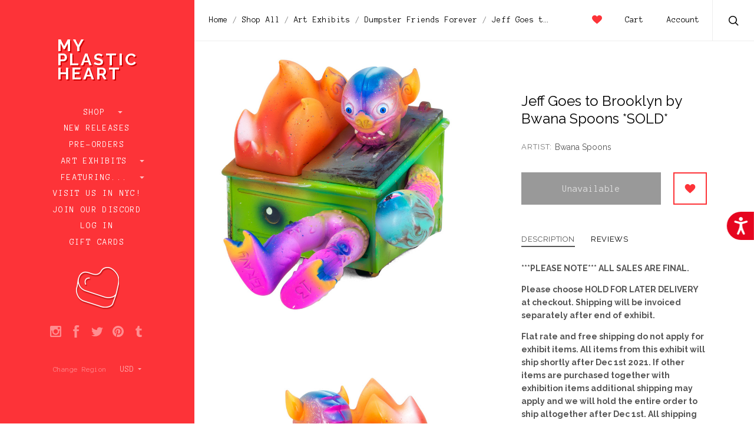

--- FILE ---
content_type: text/html; charset=UTF-8
request_url: https://www.myplasticheart.com/jeff-goes-to-brooklyn-by-bwana-spoons-sold/
body_size: 32498
content:

<!doctype html>
<!--[if IE 8]><html class="no-js ie8 lt-ie10 lt-ie9" lang="en"> <![endif]-->
<!--[if IE 9 ]><html class="no-js ie9 lt-ie10"> <![endif]-->
<!--[if (gt IE 9)|!(IE)]><!--> <html class="no-js"> <!--<![endif]-->
<head>

  <title>Jeff Goes to Brooklyn by Bwana Spoons *SOLD* - myplasticheart</title>

  <meta property="og:url" content="https://www.myplasticheart.com/jeff-goes-to-brooklyn-by-bwana-spoons-sold/" /><meta property="og:site_name" content="myplasticheart" /><meta name="keywords" content="myplasticheart, My Plastic Heart, mph, art toys, android, Be@rbrick, Designer Toys, tokidoki, dunny, kidrobot, gary baseman, designer toys, Joe Ledbetter, Frank Kozik, munny, Konatsu, Yoshitomo Nara, art toys, smiski, rick and morty"><link rel='canonical' href='https://www.myplasticheart.com/jeff-goes-to-brooklyn-by-bwana-spoons-sold/' /><meta name='platform' content='bigcommerce.stencil' /><meta property="og:type" content="product" />
<meta property="og:title" content="Jeff Goes to Brooklyn by Bwana Spoons *SOLD*" />
<meta property="og:image" content="https://cdn11.bigcommerce.com/s-fvv65gjhoq/products/6297/images/39899/mph_bwana_1__17273.1634872775.500.750.jpg?c=2" />
<meta property="og:availability" content="oos" />
<meta property="pinterest:richpins" content="enabled" />
  
   
  <link href="https://cdn11.bigcommerce.com/s-fvv65gjhoq/product_images/favicon.ico?t=1484514090" rel="shortcut icon">
  <meta name="viewport" content="width=device-width, initial-scale=1, maximum-scale=1">
  <link data-stencil-stylesheet href="https://cdn11.bigcommerce.com/s-fvv65gjhoq/stencil/73697470-0c23-0135-bbdd-525400dfdca6/e/e1814c50-b1f2-013e-f7a4-4ef3209772a9/css/theme-588b6d20-4caa-0135-2542-525400dfdca6.css" rel="stylesheet">
  <link href="https://fonts.googleapis.com/css?family=Raleway:300,400,400italic,600,700%7CAnonymous+Pro:400,700&display=swap" rel="stylesheet">

  <!-- Start Tracking Code for analytics_facebook -->

<script>
!function(f,b,e,v,n,t,s){if(f.fbq)return;n=f.fbq=function(){n.callMethod?n.callMethod.apply(n,arguments):n.queue.push(arguments)};if(!f._fbq)f._fbq=n;n.push=n;n.loaded=!0;n.version='2.0';n.queue=[];t=b.createElement(e);t.async=!0;t.src=v;s=b.getElementsByTagName(e)[0];s.parentNode.insertBefore(t,s)}(window,document,'script','https://connect.facebook.net/en_US/fbevents.js');

fbq('set', 'autoConfig', 'false', '347175869792015');
fbq('dataProcessingOptions', ['LDU'], 0, 0);
fbq('init', '347175869792015', {"external_id":"535cb26d-485a-4a42-a21c-3d84613ba719"});
fbq('set', 'agent', 'bigcommerce', '347175869792015');

function trackEvents() {
    var pathName = window.location.pathname;

    fbq('track', 'PageView', {}, "");

    // Search events start -- only fire if the shopper lands on the /search.php page
    if (pathName.indexOf('/search.php') === 0 && getUrlParameter('search_query')) {
        fbq('track', 'Search', {
            content_type: 'product_group',
            content_ids: [],
            search_string: getUrlParameter('search_query')
        });
    }
    // Search events end

    // Wishlist events start -- only fire if the shopper attempts to add an item to their wishlist
    if (pathName.indexOf('/wishlist.php') === 0 && getUrlParameter('added_product_id')) {
        fbq('track', 'AddToWishlist', {
            content_type: 'product_group',
            content_ids: []
        });
    }
    // Wishlist events end

    // Lead events start -- only fire if the shopper subscribes to newsletter
    if (pathName.indexOf('/subscribe.php') === 0 && getUrlParameter('result') === 'success') {
        fbq('track', 'Lead', {});
    }
    // Lead events end

    // Registration events start -- only fire if the shopper registers an account
    if (pathName.indexOf('/login.php') === 0 && getUrlParameter('action') === 'account_created') {
        fbq('track', 'CompleteRegistration', {}, "");
    }
    // Registration events end

    

    function getUrlParameter(name) {
        var cleanName = name.replace(/[\[]/, '\[').replace(/[\]]/, '\]');
        var regex = new RegExp('[\?&]' + cleanName + '=([^&#]*)');
        var results = regex.exec(window.location.search);
        return results === null ? '' : decodeURIComponent(results[1].replace(/\+/g, ' '));
    }
}

if (window.addEventListener) {
    window.addEventListener("load", trackEvents, false)
}
</script>
<noscript><img height="1" width="1" style="display:none" alt="null" src="https://www.facebook.com/tr?id=347175869792015&ev=PageView&noscript=1&a=plbigcommerce1.2&eid="/></noscript>

<!-- End Tracking Code for analytics_facebook -->

<!-- Start Tracking Code for analytics_googleanalytics -->

<style> 
#banner1 {
    min-height: 500px;
    position: relative;
    padding-top: 50px;
    padding-left: 150px;
    margin-left: 8px;
    margin-bottom: 8px;
    margin-right: 8px;
    opacity: 1;
    transition: .5s ease;
}

#banner1:hover {
  opacity: 0.8;
}

@media screen and (min-width: 667px) {
  main {
    padding: 0;
  }
}

/* Mobile first responsive web design. */
.hero {
    background-image: url('https://www.myplasticheart.com/product_images/uploaded_images/banner1-350.jpg');
    background-repeat: no-repeat;
    background-position: center;
    background-size: cover;
}

/* Mobile landscape breakpoint. */
@media only screen and (min-width: 480px) {
    .hero {
        background-image: url('https://www.myplasticheart.com/product_images/uploaded_images/banner1-490.jpg');
    min-height: 500px;
    }
}

/* Tablet breakpoint. */
@media only screen and (min-width: 768px) {
    .hero {
        background-image: url('https://www.myplasticheart.com/product_images/uploaded_images/banner1-490.jpg');
    }
}

/* Laptop breakpoint. */
@media only screen and (min-width: 1024px) {
    .hero {
        background-image: url('https://www.myplasticheart.com/product_images/uploaded_images/banner1-490.jpg');
    }
}

/* Desktop breakpoint. */
@media only screen and (min-width: 1600px) {
    .hero {
        background-image: url('https://www.myplasticheart.com/product_images/uploaded_images/banner1-2000.jpg');
    }
}

#banner2 {
  float:left; 
  width:50%;
  padding-left: 0px;
  margin-left: 8px;
  margin-bottom: 8px;
  margin-right: 8px;
  background-image: url(https://www.myplasticheart.com/product_images/uploaded_images/banner2.jpg);
  background-size: cover;
  background-repeat: no-repeat;
  opacity: 1;
  transition: .5s ease;
}

#banner2:hover {
  opacity: 0.8;
}

#banner3 { 
  overflow:hidden;
  padding-left: 0px;
  margin-left: 8px;
  margin-bottom: 8px;
  margin-right: 8px;
  background-image: url(https://www.myplasticheart.com/product_images/uploaded_images/banner3.jpg);
  background-size: cover;
  background-repeat: no-repeat;
  opacity: 1;
  transition: .5s ease;
}

#banner3:hover {
  opacity: 0.8;
}

@media screen and (max-width: 800px) {
   #banner2 { 
    float: none;
    width:auto;   
  }
}

div.caption1 {
  position: absolute;
  top: 0%;
  left: 0%;
  width: 80%;
  padding: 8px;
  background-color: #fd3338;
  border: 1px;
  opacity: 0.6;
  filter: alpha(opacity=60); /* For IE8 and earlier */
  font-weight: bold;
  font-family: Anonymous Pro;
  font-size: 18px;
  font-weight: normal;
  color: #ffffff;
  text-align: center;
}
div.caption1 p {
  margin: 0px;
}
 div.caption2 {
  position: relative;
  top: 70%;
  left: 5%;
  width: 250px;
  padding: 8px;
  background-color: #fb3338;
  border: 1px;
  opacity: 0.6;
  filter: alpha(opacity=60); /* For IE8 and earlier */
  font-weight: bold;
  font-family: Anonymous Pro;
  font-size: 18px;
  font-weight: normal;
  color: #ffffff;
  text-align: center;
}
div.caption2 p {
  margin: 0px;
}
 div.caption3 {
  position: relative;
  top: 70%;
  left: 10%;
  width: 250px;
  padding: 8px;
  background-color: #fb3338;
  border: 1px;
  opacity: 0.6;
  filter: alpha(opacity=60); /* For IE8 and earlier */
  font-weight: bold;
  font-family: Anonymous Pro;
  font-size: 18px;
  font-weight: normal;
  color: #ffffff;
  text-align: center;
}
div.caption3 p {
  margin: 0px;
}
#giftguide {
    box-sizing: border-box;	
}

body {
    margin: 0;
}

/* Create two equal columns that floats next to each other */
.column {
    float: left;
    width: 50%;
    padding: 0 8px 0 0;
}

/* Clear floats after the columns */
.row:after {
    content: "";
    display: table;
    clear: both;
}

/* Responsive layout - makes the two columns stack on top of each other instead of next to each other */
@media (max-width: 600px) {
    .column {
        display: block;
        width: 100%;
    }
}
    .bordered {
	border-bottom: 1px dashed #cacaca;
	padding-bottom: 8px;
	margin-bottom: 8px;
	}
	.btn {
    border-radius: 0px;
    color: #ffffff;
    opacity: 1;
    background-color: #fd3338;
    border: solid #fd3338 2px;
    text-decoration: none;
    line-height: 35px;
    padding: 0;
    font-family: "Anonymous Pro";
    font-weight: 400;
    font-size: 1.14286rem;
    text-align: center;
    margin-top: 6px;
    display: block;
}
    .btn:hover {  
    opacity: 0.65;
    color: #fd3338;
	background-color: #ffffff;
}
	.message {
		padding: 5%;
    	        background-color: #fe999b;
		color: #ffffff;
		font-size: 2.5vw;
		height: 100%; 
	        border-bottom: 1px dashed #cacaca;
                margin-bottom: 8px;
	}
</style>

<script src="https://chimpstatic.com/mcjs-connected/js/users/47d10fdae40126b6b1198d404/6fc9be7aa03d985381ff3e0e5.js"></script>
<script src="https://conduit.mailchimpapp.com/js/stores/fvv65gjhoq/conduit.js"></script>

<script src="//code.tidio.co/cbfcp2ugapfik3xuneeayeym8ens8zll.js"></script>

<script type="application/ld+json">
{
  "@context": "http://schema.org",
  "@type": "Organization",
  "url": "https://www.myplasticheart.com",
  "logo": "https://cdn7.bigcommerce.com/s-fvv65gjhoq/product_images/uploaded_images/mailchimp-logo.png"
}
{ "@context" : "http://schema.org",
  "@type" : "Organization",
  "name" : “myplasticheart”,
  "url" : "https://www.myplasticheart.com",
  "sameAs" : [ "https://www.facebook.com/myplasticheartnyc/",
    "https://www.instagram.com/myplasticheart/“,
    "https://twitter.com/_myplasticheart"] 
}
</script>


<script async src="https://www.googletagmanager.com/gtag/js?id=UA-332322-1"></script>
<script>
window.dataLayer = window.dataLayer || [];
function gtag(){dataLayer.push(arguments);}
gtag('js', new Date());
gtag('config', 'UA-332322-1');
gtag('config', 'AW-1071386419');

function trackEcommerce() {
    function gaAddTrans(orderID, store, total, tax, shipping, city, state, country, currency) {
        var transaction = {
            id: orderID,
            affiliation: store,
            revenue: total,
            tax: tax,
            shipping: shipping,
            city: city,
            state: state,
            country: country
        };

        if (currency) {
            transaction.currency = currency;
        }

        ga('ecommerce:addTransaction', transaction);
    }
    
    function gaAddItems(orderID, sku, product, variation, price, qty) {
        ga('ecommerce:addItem', {
            id: orderID,
            sku: sku,
            name: product,
            category: variation,
            price: price,
            quantity: qty
        });
    }

    function gaTrackTrans() {
        ga('ecommerce:send');
  gtag('event', 'conversion', {
      'send_to': 'AW-1071386419/NrLKCIb9sdMBELOe8P4D',
      'value': 0.0,
      'currency': 'USD',
      'transaction_id': ''
  });
    }

    function gtagAddTrans(orderID, store, total, tax, shipping, city, state, country, currency) {
        this.transaction = {
            transaction_id: orderID,
            affiliation: store,
            value: total,
            tax: tax,
            shipping: shipping,
            items: []
        };

        if (currency) {
            this.transaction.currency = currency;
        }
    }

    function gtagAddItem(orderID, sku, product, variation, price, qty) {
        this.transaction.items.push({
            id: sku,
            name: product,
            category: variation,
            price: price,
            quantity: qty
        });
    }

    function gtagTrackTrans() {
        gtag('event', 'purchase', this.transaction);        
        this.transaction = null;
    }

    if (typeof gtag === 'function') {
        this._addTrans = gtagAddTrans;
        this._addItem = gtagAddItem;
        this._trackTrans = gtagTrackTrans;
    } else if (typeof ga === 'function') {
        this._addTrans = gaAddTrans;
        this._addItem = gaAddItems;
        this._trackTrans = gaTrackTrans;
    }
}

var pageTracker = new trackEcommerce();

</script>

<script type='text/javascript'>
window.__lo_site_id = 166143;

	(function() {
		var wa = document.createElement('script'); wa.type = 'text/javascript'; wa.async = true;
		wa.src = 'https://d10lpsik1i8c69.cloudfront.net/w.js';
		var s = document.getElementsByTagName('script')[0]; s.parentNode.insertBefore(wa, s);
	  })();
	</script>

<script>
  function initFreshChat() {
    window.fcWidget.init({
      token: "7443a1b7-3ecb-4175-918a-e1df2604d6ac",
      host: "https://wchat.freshchat.com"
    });
  }
  function initialize(i,t){var e;i.getElementById(t)?initFreshChat():((e=i.createElement("script")).id=t,e.async=!0,e.src="https://wchat.freshchat.com/js/widget.js",e.onload=initFreshChat,i.head.appendChild(e))}function initiateCall(){initialize(document,"freshchat-js-sdk")}window.addEventListener?window.addEventListener("load",initiateCall,!1):window.attachEvent("load",initiateCall,!1);
</script>


<script src="https://code.jquery.com/jquery-1.12.4.min.js" integrity="sha256-ZosEbRLbNQzLpnKIkEdrPv7lOy9C27hHQ+Xp8a4MxAQ="
  crossorigin="anonymous"></script>
 
<script>
var path = window.location.pathname;
var pagen = path.split("/").pop();
if (pagen == 'checkout' || pagen == 'checkout.php') {
  jQuery(document).ready(function() {
    jQuery(document).on( 'mouseover', function(e){
 
          if($('#sameAsBilling').length > 0){
if(!$('body').hasClass('shippingUnChecked')){
              if($('#sameAsBilling').is(':checked')){
                    $('#sameAsBilling').attr('checked',true).click();
                    $('body').addClass('shippingUnChecked');
                }
}
            $('#sameAsBilling').click(function(){
                if($(this).is(':checked')){}
                    else{
                      $(this).attr('checked',false).click();
                   }
            });
          }
 
   });
  });
}
</script>

<!-- End Tracking Code for analytics_googleanalytics -->

<!-- Start Tracking Code for analytics_googleanalytics4 -->

<script data-cfasync="false" src="https://cdn11.bigcommerce.com/shared/js/google_analytics4_bodl_subscribers-358423becf5d870b8b603a81de597c10f6bc7699.js" integrity="sha256-gtOfJ3Avc1pEE/hx6SKj/96cca7JvfqllWA9FTQJyfI=" crossorigin="anonymous"></script>
<script data-cfasync="false">
  (function () {
    window.dataLayer = window.dataLayer || [];

    function gtag(){
        dataLayer.push(arguments);
    }

    function initGA4(event) {
         function setupGtag() {
            function configureGtag() {
                gtag('js', new Date());
                gtag('set', 'developer_id.dMjk3Nj', true);
                gtag('config', 'G-VW1VKQWR87');
            }

            var script = document.createElement('script');

            script.src = 'https://www.googletagmanager.com/gtag/js?id=G-VW1VKQWR87';
            script.async = true;
            script.onload = configureGtag;

            document.head.appendChild(script);
        }

        setupGtag();

        if (typeof subscribeOnBodlEvents === 'function') {
            subscribeOnBodlEvents('G-VW1VKQWR87', false);
        }

        window.removeEventListener(event.type, initGA4);
    }

    

    var eventName = document.readyState === 'complete' ? 'consentScriptsLoaded' : 'DOMContentLoaded';
    window.addEventListener(eventName, initGA4, false);
  })()
</script>

<!-- End Tracking Code for analytics_googleanalytics4 -->

<!-- Start Tracking Code for analytics_siteverification -->

<meta name="google-site-verification" content="V-7GTm4nfCzqfIx6OeuVzUyGEaq7V1TStVM2a11gA60" />

<!-- End Tracking Code for analytics_siteverification -->

<!-- Start Tracking Code for analytics_visualwebsiteoptimizer -->

<script src="//ajax.googleapis.com/ajax/libs/jquery/3.1.0/jquery.min.js"></script>
<script type="text/javascript">
var path = window.location.pathname;
var pagen = path.split("/").pop();
//alert(pagen);
if ( pagen == 'checkout.php' || pagen == 'checkout'){
	$(document).ready(function(){
		$(document).ajaxComplete(function(event, request, settings) {
			$('.ExpressCheckoutContent > form > p + div.shippingquote ul.ShippingProviderList > li').css('list-style','decimal');
			$('.ExpressCheckoutContent > form > p + div.shippingquote ul.ShippingProviderList > li').css('padding-left','10px');
			
			
			
			var txt = "Flat Rate (Gallery and exhibit items do not apply)"	
			$('.ShipperName').each(function() {
				var ShipperName = $(this).html();
				if(txt===ShipperName){
					//alert('yes');
					$(this).parent().closest('li').addClass('DefaultShipperName');
				}
			});
			$('.ExpressCheckoutContent > form > p + div.shippingquote ul.ShippingProviderList').prepend($('li.DefaultShipperName'));
			
			$('li.DefaultShipperName input[type="radio"]').trigger("click");
			setTimeout(function(){
				$('.ExpressCheckoutContent > form > p + div.shippingquote div.radio span.checked').removeClass('checked');
				$('li.DefaultShipperName label > div > span').addClass("checked");
			}, 500);
			
			$('.ExpressCheckoutContent > form > p + div.shippingquote ul.ShippingProviderList > li span.ShipperName:contains(HOLD FOR LATER DELIVERY)').parent().closest('li').addClass('Hold_Later');
			$('.ExpressCheckoutContent > form > p + div.shippingquote ul.ShippingProviderList > li span.ShipperName:contains(IN-STORE PICKUP)').parent().closest('li').addClass('In_Store_Pickup');
			
			$('.ExpressCheckoutContent > form > p + div.shippingquote ul.ShippingProviderList').append($('li.Hold_Later'));
			$('.ExpressCheckoutContent > form > p + div.shippingquote ul.ShippingProviderList').append($('li.In_Store_Pickup'));
			
			$('label[for="checkout_provider_checkout_braintree"]:contains(Credit Card)').prev().closest('div').addClass('CustomDefaultSelected');
			$("div.CustomDefaultSelected span > input").trigger("click");
			$("div.CustomDefaultSelected span").addClass("checked");
		});
	});
}
</script>

<!-- End Tracking Code for analytics_visualwebsiteoptimizer -->


<script type="text/javascript" src="https://checkout-sdk.bigcommerce.com/v1/loader.js" defer ></script>
<script src="https://www.google.com/recaptcha/api.js" async defer></script>
<script type="text/javascript">
var BCData = {"product_attributes":{"sku":null,"upc":null,"mpn":null,"gtin":null,"weight":null,"base":true,"image":null,"price":{"price_range":[],"retail_price_range":[]},"out_of_stock_behavior":"label_option","out_of_stock_message":"OUT OF STOCK","available_modifier_values":[],"in_stock_attributes":[],"stock":null,"instock":false,"stock_message":null,"purchasable":false,"purchasing_message":"The selected product combination is currently unavailable.","call_for_price_message":""}};
</script>
<script src='https://www.powr.io/powr.js?external-type=bigcommerce' async></script><script src='https://searchserverapi1.com/widgets/bigcommerce/init.js?api_key=2Y9J6W6i8i' async ></script><!-- Global site tag (gtag.js) - Google Ads: AW-11046851321 -->
<script async src="https://www.googletagmanager.com/gtag/js?id=AW-11046851321"></script>
<script>
  window.dataLayer = window.dataLayer || [];
  function gtag(){dataLayer.push(arguments);}
  gtag('js', new Date());

  gtag('config', 'AW-11046851321');
  gtag('set', 'developer_id.dMjk3Nj', true);
</script>
<!-- GA4 Code Start: View Product Content -->
<script>
  gtag('event', 'view_item', {
    send_to: 'AW-11046851321',
    ecomm_pagetype: 'product',
    currency: 'USD',
    items: [{
      id: '',
      name: 'Jeff Goes to Brooklyn by Bwana Spoons *SOLD*',
      quantity: 1,
      google_business_vertical: 'retail',
    }],
  });
</script>
<script type='text/javascript'>
document.sezzleConfig = {
"configGroups": [{
"targetXPath": ".price-withouttax/.price-value-wrapper/.price-value"
},{
"targetXPath": ".price-withtax/.price-value-wrapper/.price-value"
},{
"targetXPath": ".productView-price/.price-section/.price--withoutTax"
},{
"targetXPath": ".productView-price/.price-section/.price--withTax"
},{
"targetXPath": ".cart-total-grandTotal/SPAN-0",
"renderToPath": "../..",
"urlMatch": "cart"
},{
"targetXPath":".order-total/.cart-totals-value/.value-price"
}]
}</script><script src='https://widget.sezzle.com/v1/javascript/price-widget?uuid=fe7a54f7-045f-4e45-a634-8ad5b640d491'></script>
<!-- TikTok Pixel Code Start: Initialization Script & Page Event -->
<script>
!function (w, d, t) {
  w.TiktokAnalyticsObject=t;var ttq=w[t]=w[t]||[];ttq.methods=["page","track","identify","instances","debug","on","off","once","ready","alias","group","enableCookie","disableCookie"],ttq.setAndDefer=function(t,e){t[e]=function(){t.push([e].concat(Array.prototype.slice.call(arguments,0)))}};for(var i=0;i<ttq.methods.length;i++)ttq.setAndDefer(ttq,ttq.methods[i]);ttq.instance=function(t){for(var e=ttq._i[t]||[],n=0;n<ttq.methods.length;n++)ttq.setAndDefer(e,ttq.methods[n]);return e},ttq.load=function(e,n){var i="https://analytics.tiktok.com/i18n/pixel/events.js";ttq._i=ttq._i||{},ttq._i[e]=[],ttq._i[e]._u=i,ttq._t=ttq._t||{},ttq._t[e]=+new Date,ttq._o=ttq._o||{},ttq._o[e]=n||{},ttq._partner=ttq._partner||"BigCommerce";var o=document.createElement("script");o.type="text/javascript",o.async=!0,o.src=i+"?sdkid="+e+"&lib="+t;var a=document.getElementsByTagName("script")[0];a.parentNode.insertBefore(o,a)};

  ttq.load('CIA78KBC77U41O1T551G');
  ttq.page();
}(window, document, 'ttq');

if (typeof BODL === 'undefined') {
  // https://developer.bigcommerce.com/theme-objects/breadcrumbs
  
  // https://developer.bigcommerce.com/theme-objects/brand
  
  // https://developer.bigcommerce.com/theme-objects/category
  
  
  // https://developer.bigcommerce.com/theme-objects/product
  
  
  
  
  
  
  
  // https://developer.bigcommerce.com/theme-objects/products
  
  // https://developer.bigcommerce.com/theme-objects/product_results
  
  // https://developer.bigcommerce.com/theme-objects/order
  
  // https://developer.bigcommerce.com/theme-objects/wishlist
  
  // https://developer.bigcommerce.com/theme-objects/wishlist
  
  // https://developer.bigcommerce.com/theme-objects/cart
  // (Fetching selective cart data to prevent additional payment button object html from causing JS parse error)
  
  
  // https://developer.bigcommerce.com/theme-objects/customer
  var BODL = JSON.parse("{\"breadcrumbs\":[{\"url\":\"https://www.myplasticheart.com/\",\"name\":\"Home\"},{\"url\":\"https://www.myplasticheart.com/shop-all/\",\"name\":\"Shop All\"},{\"url\":\"https://www.myplasticheart.com/shop-all/art-exhibits/\",\"name\":\"Art Exhibits\"},{\"url\":\"https://www.myplasticheart.com/dumpster-friends-forever/\",\"name\":\"Dumpster Friends Forever\"},{\"url\":\"https://www.myplasticheart.com/jeff-goes-to-brooklyn-by-bwana-spoons-sold/\",\"name\":\"Jeff Goes to Brooklyn by Bwana Spoons *SOLD*\"}],\"productId\":6297,\"skuId\":null,\"productTitle\":\"Jeff Goes to Brooklyn by Bwana Spoons *SOLD*\",\"products\":[],\"phone\":null,\"email\":null}");

  if (BODL.categoryName) {
    BODL.category = {
      name: BODL.categoryName,
      products: BODL.categoryProducts,
    }
  }

  if (BODL.productTitle) {
    BODL.product = {
      id: BODL.productId,
      title: BODL.productTitle,
      price: {
        without_tax: {
          currency: BODL.productCurrency,
          value: BODL.productPrice,
        },
      },
    }
  }
}

BODL.getCartItemContentId = (item) => {
  switch(item.type) {
    case 'GiftCertificate':
      return item.type;
      break;
    default:
      return item.product_id;
  }
}

BODL.getQueryParamValue = function (name) {
  var cleanName = name.replace(/[\[]/, '\[').replace(/[\]]/, '\]');
  var regex = new RegExp('[\?&]' + cleanName + '=([^&#]*)');
  var results = regex.exec(window.location.search);
  return results === null ? '' : decodeURIComponent(results[1].replace(/\+/g, ' '));
}

// Advanced Matching
  var phoneNumber = ''
  var email = ''
  if (BODL.phone) {
    var phoneNumber = BODL.phone;
    if (BODL.phone.indexOf('+') === -1) {
   // No country code, so default to US code
        phoneNumber = `+1${phoneNumber}`;  
    }
  }

  if (BODL.email) {
    var email = BODL.email
  }
  
  ttq.instance('CIA78KBC77U41O1T551G').identify({
    email: email,
    phone_number: phoneNumber})
</script>
<!-- TikTok Pixel Code End: Initialization Script & Page Event -->

<!-- TikTok Pixel Code Start: View Product Content -->
<script>
if (BODL.product) {
  // Advanced Matching
  var phoneNumber = ''
  var email = ''
  if (BODL.phone) {
    var phoneNumber = BODL.phone;
    if (BODL.phone.indexOf('+') === -1) {
   // No country code, so default to US code
        phoneNumber = `+1${phoneNumber}`;  
    }
  }

  if (BODL.email) {
    var email = BODL.email
  }
  
  ttq.instance('CIA78KBC77U41O1T551G').identify({
    email: email,
    phone_number: phoneNumber})
  var productPrice = 0
  var productCurrency = ""
  if (BODL.productCurrencyWithoutTax && BODL.productCurrencyWithoutTax !== "") {
    productPrice = BODL.productPriceWithoutTax
    productCurrency = BODL.productCurrencyWithoutTax
  }
  if (BODL.productCurrencyWithTax && BODL.productCurrencyWithTax !== "") {
    productPrice = BODL.productPriceWithTax
    productCurrency = BODL.productCurrencyWithTax
  }
  //default contentId to productId if sku_id is not found on product 
  var contentID = BODL.productId
  if (BODL.skuId && BODL.skuId !== "") {
    contentID = BODL.skuId
  }
  ttq.instance('CIA78KBC77U41O1T551G').track('ViewContent', {
    content_id: contentID,
    content_category: BODL.breadcrumbs[1] ? BODL.breadcrumbs[1].name : '',
    content_name: BODL.product.title,
    content_type: "product_group",
    currency: productCurrency,
    price: productPrice,
    value: productPrice,
  });
}
</script>
<!-- TikTok Pixel Code End: View Product Content -->

<!-- TikTok Pixel Code Start: View Category Content -->
<script>
if (BODL.category) {
  // Advanced Matching
  var phoneNumber = ''
  var email = ''
  if (BODL.phone) {
    var phoneNumber = BODL.phone;
    if (BODL.phone.indexOf('+') === -1) {
    // No country code, so default to US code
        phoneNumber = `+1${phoneNumber}`;  
    }
  }
    
  if (BODL.email) {
    var email = BODL.email
  }
  
  ttq.instance('CIA78KBC77U41O1T551G').identify({
    email: email,
    phone_number: phoneNumber})
  ttq.instance('CIA78KBC77U41O1T551G').track('ViewContent', {
    contents: BODL.category.products.map((p) => ({
      content_id: p.id,
      content_category: BODL.category.name,
      content_name: p.name,
      content_type: "product_group"
    }))
  });
}
</script>
<!-- TikTok Pixel Code End: View Category Content -->

<!-- TikTok Pixel Code Start: Add to Wishlist -->
<script>
// This only sends one wishlist product: the one that was just added based on the 'added_product_id' param in the url
if (BODL.wishlist) {
  var productPrice = 0
  var productCurrency = ""
  if (BODL.productCurrencyWithoutTax && BODL.productCurrencyWithoutTax !== "") {
    productPrice = BODL.productPriceWithoutTax
    productCurrency = BODL.productCurrencyWithoutTax
  }
  if (BODL.productCurrencyWithTax && BODL.productCurrencyWithTax !== "") {
    productPrice = BODL.productPriceWithTax
    productCurrency = BODL.productCurrencyWithTax
  }

  var addedWishlistItem = BODL.wishlist.items.filter((i) => i.product_id === parseInt(BODL.getQueryParamValue('added_product_id'))).map((p) => ({
    var contentId = p.product_id
    if (p.sku && p.sku !== "") {
        contentId = p.sku
    }
    content_id: contentId,
    // Commenting out as category data doesn't exist on wishlist items
    // content_category: p.does_not_exist, 
    content_name: p.name,
    content_type: "product_group",
    currency: productCurrency,
    price: productPrice,
    value: productPrice,
  }));
  
  // Advanced Matching
  var phoneNumber = ''
  var email = ''
  if (BODL.phone) {
    var phoneNumber = BODL.phone;
    if (BODL.phone.indexOf('+') === -1) {
   // No country code, so default to US code
        phoneNumber = `+1${phoneNumber}`;  
    }
  }

  if (BODL.email) {
    var email = BODL.email
  }
  
  ttq.instance('CIA78KBC77U41O1T551G').identify({
    email: email,
    phone_number: phoneNumber})
  
  ttq.instance('CIA78KBC77U41O1T551G').track('AddToWishlist', addedWishlistItem[0]);
}
</script>
<!-- TikTok Pixel Code End: Add to Wishlist -->

<!-- TikTok Pixel Code Start: Subscribe to Newsletter -->
<script>
if (window.location.pathname.indexOf('/subscribe.php') === 0 && BODL.getQueryParamValue('result') === 'success') {
  // Advanced Matching
  var phoneNumber = ''
  var email = ''
  if (BODL.phone) {
    var phoneNumber = BODL.phone;
    if (BODL.phone.indexOf('+') === -1) {
   // No country code, so default to US code
        phoneNumber = `+1${phoneNumber}`;  
    }
  }

  if (BODL.email) {
    var email = BODL.email
  }
  
  ttq.instance('CIA78KBC77U41O1T551G').identify({
    email: email,
    phone_number: phoneNumber})

  ttq.instance('CIA78KBC77U41O1T551G').track('Subscribe');
}
</script>
<!-- TikTok Pixel Code End: Subscribe to Newsletter -->

<!-- TikTok Pixel Code Start: Search -->
<script>
if (BODL.search) {
  // Advanced Matching
  var phoneNumber = ''
  var email = ''
  if (BODL.phone) {
    var phoneNumber = BODL.phone;
    if (BODL.phone.indexOf('+') === -1) {
   // No country code, so default to US code
        phoneNumber = `+1${phoneNumber}`;  
    }
  }

  if (BODL.email) {
    var email = BODL.email
  }
  
  ttq.instance('CIA78KBC77U41O1T551G').identify({
    email: email,
    phone_number: phoneNumber})
  var productPrice = 0
  var productCurrency = ""
  if (BODL.productCurrencyWithoutTax && BODL.productCurrencyWithoutTax !== "") {
    productPrice = BODL.productPriceWithoutTax
    productCurrency = BODL.productCurrencyWithoutTax
  }
  if (BODL.productCurrencyWithTax && BODL.productCurrencyWithTax !== "") {
    productPrice = BODL.productPriceWithTax
    productCurrency = BODL.productCurrencyWithTax
  }

  ttq.instance('CIA78KBC77U41O1T551G').track('Search', {
    query: BODL.getQueryParamValue('search_query'),
    contents: BODL.search.products.map((p) => ({
      var contentId = p.id
      if (p.sku && p.sku !== "") {
        contentId = p.sku
      }
      content_id: contentId,
      // Products can be in multiple categories.
      // Commenting out as this might distort category reports if only the first one is used.
      // content_category: p.category[0], 
      content_name: p.name,
      content_type: "product_group",
      currency: productCurrency,
      price: productPrice,
      value: productPrice,
    }))
  });
}
</script>
<!-- TikTok Pixel Code End: Search -->

<!-- TikTok Pixel Code Start: Registration -->
<script>
if (window.location.pathname.indexOf('/login.php') === 0 && BODL.getQueryParamValue('action') === 'account_created') {
  // Advanced Matching
  var phoneNumber = ''
  var email = ''
  if (BODL.phone) {
    var phoneNumber = BODL.phone;
    if (BODL.phone.indexOf('+') === -1) {
   // No country code, so default to US code
        phoneNumber = `+1${phoneNumber}`;  
    }
  }

  if (BODL.email) {
    var email = BODL.email
  }
  
  ttq.instance('CIA78KBC77U41O1T551G').identify({
    email: email,
    phone_number: phoneNumber})
  
  ttq.instance('CIA78KBC77U41O1T551G').track('Registration');
}
</script>
<!-- TikTok Pixel Code End: Registration -->

 <script data-cfasync="false" src="https://microapps.bigcommerce.com/bodl-events/1.9.4/index.js" integrity="sha256-Y0tDj1qsyiKBRibKllwV0ZJ1aFlGYaHHGl/oUFoXJ7Y=" nonce="" crossorigin="anonymous"></script>
 <script data-cfasync="false" nonce="">

 (function() {
    function decodeBase64(base64) {
       const text = atob(base64);
       const length = text.length;
       const bytes = new Uint8Array(length);
       for (let i = 0; i < length; i++) {
          bytes[i] = text.charCodeAt(i);
       }
       const decoder = new TextDecoder();
       return decoder.decode(bytes);
    }
    window.bodl = JSON.parse(decodeBase64("[base64]"));
 })()

 </script>

<script nonce="">
(function () {
    var xmlHttp = new XMLHttpRequest();

    xmlHttp.open('POST', 'https://bes.gcp.data.bigcommerce.com/nobot');
    xmlHttp.setRequestHeader('Content-Type', 'application/json');
    xmlHttp.send('{"store_id":"10207147","timezone_offset":"-4.0","timestamp":"2026-01-21T20:41:05.18049300Z","visit_id":"5c17a7dd-434c-4d50-82ae-f524732f0e85","channel_id":1}');
})();
</script>

  
  
  







































  <!-- snippet location html_head -->
</head>

<body class="layout page-product aspect-one-by-one
grid-border-gutter
retina-logo

">
  <div class="icon-sprite"><svg xmlns="http://www.w3.org/2000/svg" xmlns:xlink="http://www.w3.org/1999/xlink">
  <symbol id="icon-star" viewBox="0 0 22 20">
    <title>icon-star</title>
    <g transform="translate(-163.000000, -175.000000)">
      <g transform="translate(79.000000, 56.000000)">
        <g transform="translate(0.000000, 119.000000)">
          <polygon points="95 16.5 88.5343622 19.8991869 89.7691892 12.6995935 84.5383783 7.60081306 91.7671811 6.55040653 95 0 98.2328189 6.55040653 105.461622 7.60081306 100.230811 12.6995935 101.465638 19.8991869 "/>
        </g>
      </g>
    </g>
  </symbol>

  <symbol id="icon-account" viewBox="0 0 16 16">
    <title>account icon</title>
    <path id="svg_2" d="m14.90002,16l-8.97007,0c-0.42319,0 -0.76649,-0.34331 -0.76649,-0.76668c0,-0.42319 0.34331,-0.7665 0.76649,-0.7665l8.15489,0c-0.30851,-2.423 -2.05843,-4.47529 -4.46593,-5.13234c-0.30742,-0.08367 -0.53083,-0.34945 -0.56149,-0.66625c-0.03048,-0.31735 0.13848,-0.62027 0.42445,-0.76109c1.16643,-0.57501 1.89109,-1.72701 1.89109,-3.00685c0,-1.85684 -1.51352,-3.36711 -3.37306,-3.36711c-1.85972,0 -3.37324,1.51027 -3.37324,3.36711c0,1.27984 0.72485,2.43184 1.89127,3.00685c0.28579,0.14064 0.45457,0.44374 0.42427,0.76109c-0.03029,0.31698 -0.25404,0.58258 -0.56149,0.66625c-2.65795,0.7252 -4.51424,3.1511 -4.51424,5.89884c0,0.42337 -0.34331,0.76668 -0.76649,0.76668c-0.42337,0 -0.76667,-0.34331 -0.76667,-0.76668c0,-2.92842 1.68517,-5.56437 4.23854,-6.84115c-0.93491,-0.90425 -1.47836,-2.14911 -1.47836,-3.4917c0,-2.70231 2.20123,-4.90047 4.90642,-4.90047c2.70537,0 4.90642,2.19816 4.90642,4.90047c0,1.34259 -0.54363,2.58745 -1.47836,3.4917c2.55356,1.27678 4.23872,3.91273 4.23872,6.84115c0,0.42337 -0.34349,0.76668 -0.76667,0.76668l0,0z"/>
  </symbol>

  <symbol id="icon-cart" viewBox="0 0 23 17">
    <title>cart icon</title>
    <path d="M9 15.5c0 2-3 2-3 0s3-2 3 0M19 15.5c0 2-3 2-3 0s3-2 3 0M22.547 2.488H5.323l-.37-2.12A.45.45 0 0 0 4.504 0H.455A.45.45 0 0 0 0 .446.45.45 0 0 0 .454.89h3.668L6.246 13a2.266 2.266 0 0 1 .914-.044l-.065-.367 12.507-1.346a.45.45 0 0 0 .375-.287l2.995-7.866a.445.445 0 0 0-.425-.602zM16.257 14c.164-.4.42-.742.743-1H8c.32.258.58.6.743 1h7.514z"/>
  </symbol>

  <symbol id="icon-arrow-down" viewBox="0 0 16 9">
    <title>arrow down</title>
    <path id="arrow_down" d="m15.85346,0.83884c0.09615,-0.09598 0.1438,-0.22177 0.1438,-0.34744c0,-0.12564 -0.04765,-0.25162 -0.1438,-0.34741c-0.19197,-0.19199 -0.50291,-0.19199 -0.69472,0l-7.16006,7.15973l-7.16023,-7.15973c-0.19147,-0.19199 -0.50241,-0.19199 -0.69472,0c-0.19164,0.19196 -0.19164,0.5029 0,0.69485l7.50784,7.50717c0.19164,0.19199 0.50241,0.19199 0.69487,0l7.50702,-7.50717l0,0z"/>
  </symbol>

  <symbol id="icon-arrow-left" viewBox="0 0 9 16">
    <title>arrow left</title>
    <path d="m7.55726,15.85617c0.096,0.09617 0.22183,0.14383 0.3475,0.14383c0.12566,0 0.25166,-0.04766 0.3475,-0.14383c0.192,-0.192 0.192,-0.503 0,-0.69483l-7.16097,-7.1613l7.16097,-7.16146c0.192,-0.1915 0.192,-0.5025 0,-0.69483c-0.192,-0.19167 -0.503,-0.19167 -0.695,0l-7.50846,7.50913c-0.192,0.19166 -0.192,0.50249 0,0.69499l7.50846,7.5083l0,0z"/>
  </symbol>

  <symbol id="icon-arrow-right" viewBox="0 0 9 16">
    <title>arrow left</title>
    <path d="m0.839,0.14383c-0.096,-0.09617 -0.22183,-0.14383 -0.3475,-0.14383c-0.12566,0 -0.25166,0.04766 -0.3475,0.14383c-0.192,0.192 -0.192,0.503 0,0.69483l7.16097,7.1613l-7.16097,7.16146c-0.192,0.1915 -0.192,0.5025 0,0.69483c0.192,0.19167 0.503,0.19167 0.695,0l7.50846,-7.50913c0.192,-0.19166 0.192,-0.50249 0,-0.69499l-7.50846,-7.5083l0,0z"/>
  </symbol>

  <symbol id="icon-dropdown" viewBox="0 0 8 4">
    <title>icon-dropdown</title>
    <polygon transform="translate(4.000000, 2.000000) rotate(-180.000000) translate(-4.000000, -2.000000)" points="4 0 8 4 0 4"></polygon>
  </symbol>

  <symbol id="icon-decrement" viewBox="0 0 13 1">
    <title>icon-decrement</title>
    <rect x="0" y="0" width="13" height="1"></rect>
  </symbol>

  <symbol id="icon-increment" viewBox="0 0 13 13">
    <title>icon-increment</title>
    <path d="M6,6 L0,6 L0,7 L6,7 L6,13 L7,13 L7,7 L13,7 L13,6 L7,6 L7,0 L6,0 L6,6 L6,6 Z">
  </symbol>

  <symbol id="icon-heart" viewBox="0 0 17 15">
    <title>icon-heart</title>
    <path d="M0.997384445,7.32543185 C0.431528516,6.62483553 0.0715908711,5.75101916 0.00957924069,4.79599049 C-0.0352045366,4.58454498 -0.0327631332,4.51401181 0.00232944293,4.64618179 C0.000780404971,4.59764465 0,4.54891346 0,4.5 C0,2.01471863 2.01471863,0 4.5,0 C6.24146568,0 7.75188653,0.989220508 8.5,2.43639897 C9.24811347,0.989220508 10.7585343,0 12.5,0 C14.9852814,0 17,2.01471863 17,4.5 C17,5.55049653 16.6400414,6.51692023 16.0367377,7.28265774 C15.9277036,7.46484644 15.8059106,7.64812429 15.6699219,7.82958984 C14.0915527,9.93579102 8.46386719,14.5563965 8.46386719,14.5563965 C8.46386719,14.5563965 3.20751953,10.5148926 1.48999023,8.1027832 C1.3063754,7.84491334 1.14273616,7.58341053 0.997384445,7.32543185 Z"></path>
  </symbol>

  <symbol id="icon-search" viewBox="0 0 18 18">
    <title>search icon</title>
    <path id="icon-search" d="m16.27354,15.20135l-4.13094,-4.06493l0.0086,0.3475c1.15868,-1.25887 1.81248,-2.88435 1.81248,-4.60937c-0.00053,-3.79791 -3.12708,-6.87455 -6.98209,-6.87455c-3.85509,0 -6.98158,3.07674 -6.98158,6.87455c0,3.79781 3.12649,6.87455 6.98158,6.87455c1.62064,0 3.15715,-0.54756 4.39296,-1.53396l-0.3313,-0.0172l4.14696,4.08096c0.29929,0.29483 0.78359,0.29483 1.08298,-0.0001c0.30186,-0.29664 0.30208,-0.78023 0.00047,-1.07735l-0.00011,-0.0001zm-9.29195,-2.97147c-3.00854,0 -5.44583,-2.39856 -5.44583,-5.35533c0,-2.95677 2.43729,-5.35532 5.44583,-5.35532c3.00856,0 5.44582,2.39854 5.44582,5.35532c0,2.95678 -2.43726,5.35533 -5.44582,5.35533l0,0z"/>
  </symbol>

  <symbol id="icon-menu-link" viewBox="0 0 19 16">
    <title>menu icon</title>
    <g>
      <path d="m1.3271,12.71808c-0.70041,0 -1.3271,0.58982 -1.3271,1.29024c0,0.70042 0.62669,1.3271 1.3271,1.3271c0.70042,0 1.29024,-0.62668 1.29024,-1.3271c0,-0.70042 -0.58982,-1.29024 -1.29024,-1.29024l0,0z"/>
      <path d="m1.3271,6.37747c-0.70041,0 -1.3271,0.58983 -1.3271,1.29024c0,0.70042 0.62669,1.29024 1.3271,1.29024c0.70042,0 1.29024,-0.58982 1.29024,-1.29024c0,-0.70041 -0.58982,-1.29024 -1.29024,-1.29024l0,0z"/>
      <path d="m6.0457,2.50675l11.16979,0c0.66355,0 1.21651,-0.51609 1.21651,-1.17965c0,-0.66355 -0.55296,-1.21651 -1.21651,-1.21651l-11.16979,0c-0.66356,0 -1.21652,0.55296 -1.21652,1.21651c0,0.66356 0.55296,1.17965 1.21652,1.17965l0,0z"/>
      <path d="m1.3271,0c-0.70041,0 -1.3271,0.62669 -1.3271,1.3271c0,0.70042 0.62669,1.29024 1.3271,1.29024c0.70042,0 1.29024,-0.58982 1.29024,-1.29024c0,-0.70041 -0.58982,-1.3271 -1.29024,-1.3271l0,0z"/>
      <path d="m17.21549,6.4512l-11.16979,0c-0.66356,0 -1.21652,0.55296 -1.21652,1.21651c0,0.66355 0.55296,1.21651 1.21652,1.21651l11.16979,0c0.66355,0 1.21651,-0.55296 1.21651,-1.21651c0,-0.66355 -0.55296,-1.21651 -1.21651,-1.21651l0,0z"/>
      <path d="m17.21549,12.79181l-11.16979,0c-0.66356,0 -1.21652,0.55296 -1.21652,1.21651c0,0.66355 0.55296,1.21651 1.21652,1.21651l11.16979,0c0.66355,0 1.21651,-0.55296 1.21651,-1.21651c0,-0.66355 -0.55296,-1.21651 -1.21651,-1.21651l0,0z"/>
    </g>
  </symbol>

  <symbol id="icon-close" viewBox="0 0 14 14">
    <path id="close" d="m13.33252,12.05434c0.44586,0.44445 0.44586,1.16509 0,1.61129c-0.44339,0.44584 -1.16647,0.44584 -1.61023,0l-4.8887,-4.89043l-4.88904,4.89043c-0.44342,0.44584 -1.16647,0.44584 -1.60989,0c-0.4462,-0.44585 -0.4462,-1.16649 0,-1.61129l5.05383,-5.05524l-5.05383,-5.05524c-0.4462,-0.44341 -0.4462,-1.16266 0,-1.61129c0.44342,-0.44342 1.16647,-0.44342 1.60989,0l4.88766,4.89043l4.89041,-4.89043c0.44342,-0.44342 1.1665,-0.44342 1.61026,0c0.44583,0.44585 0.44583,1.16788 0,1.61129l-5.0542,5.05524l5.05383,5.05524l0,0z"/>
  </symbol>

  <symbol id="icon-play" viewBox="0 0 16 26">
    <title>menu icon</title>
    <path d="m15.51145,13.24587c0.6514,-0.51458 0.6514,-1.35613 0,-1.87046l-14.36307,-11.37541c-0.65115,-0.51458 -1.14838,-0.25604 -1.14838,0.57394l0,23.4734c0,0.82998 0.49723,1.08802 1.14838,0.57369l14.36307,-11.37516l0,0z"/>
  </symbol>

  <symbol id="icon-scroll-down" viewBox="0 0 56 29">
    <title>icon-scroll-down</title>
    <path d="M0.646446609,1.35355339 L27.6464466,28.3535534 C27.8417088,28.5488155 28.1582912,28.5488155 28.3535534,28.3535534 L55.3535534,1.35355339 C55.5488155,1.15829124 55.5488155,0.841708755 55.3535534,0.646446609 C55.1582912,0.451184464 54.8417088,0.451184464 54.6464466,0.646446609 L27.6464466,27.6464466 L28.3535534,27.6464466 L1.35355339,0.646446609 C1.15829124,0.451184464 0.841708755,0.451184464 0.646446609,0.646446609 C0.451184464,0.841708755 0.451184464,1.15829124 0.646446609,1.35355339 L0.646446609,1.35355339 Z"/>
  </symbol>

  <symbol id="icon-email" viewBox="0 0 16 12">
    <title>Email</title>
    <path d="M15 0H1C.448 0 0 .448 0 1v10c0 .552.448 1 1 1h14c.552 0 1-.448 1-1V1c0-.552-.448-1-1-1zm-.5 1L8 7.5 1.5 1h13zm.5 10H1V2l7 7 7-7v9z"/>
  </symbol>

  <symbol id="icon-facebook" viewBox="0 0 9 18">
    <title>Facebook</title>
    <path d="M0,5.95237697 L1.86030579,5.95237697 L1.86030579,4.14395522 C1.86030579,3.34689615 1.88060824,2.11671819 2.45960398,1.35500042 C3.0701813,0.548918038 3.90784527,0 5.34856713,0 C7.69613167,0 8.68418414,0.335366363 8.68418414,0.335366363 L8.21948367,3.09198763 C8.21948367,3.09198763 7.44347899,2.86790876 6.72011028,2.86790876 C5.99674158,2.86790876 5.34856713,3.12732893 5.34856713,3.85069764 L5.34856713,5.95237697 L8.31573231,5.95237697 L8.10894812,8.64508313 L5.34856713,8.64508313 L5.34856713,18 L1.86030579,18 L1.86030579,8.64508313 L0,8.64508313 L0,5.95237697"/>
  </symbol>

  <symbol id="icon-flickr" viewBox="0 0 32 32">
    <title>Flickr</title>
    <path d="M6.788 22.576c3.75 0 6.788-3.04 6.788-6.788 0-3.75-3.04-6.788-6.788-6.788C3.038 9 0 12.04 0 15.788c0 3.75 3.04 6.788 6.788 6.788zm18.424 0c3.75 0 6.788-3.04 6.788-6.788C32 12.038 28.96 9 25.212 9c-3.75 0-6.788 3.04-6.788 6.788 0 3.75 3.04 6.788 6.788 6.788z"/>
  </symbol>

  <symbol id="icon-google" viewBox="0 0 32 32">
    <title>Google Plus</title>
    <path d="M.027 15.46c.088-5.265 4.9-9.877 10.137-9.7 2.51-.12 4.867.98 6.79 2.522-.822.937-1.67 1.84-2.578 2.684-2.31-1.606-5.595-2.065-7.905-.21-3.303 2.3-3.454 7.726-.275 10.2 3.09 2.82 8.933 1.42 9.787-2.9-1.936-.028-3.877 0-5.813-.062-.006-1.162-.01-2.323-.006-3.485 3.237-.01 6.473-.016 9.715.01.193 2.732-.166 5.64-1.836 7.9-2.528 3.578-7.603 4.622-11.563 3.09C2.508 23.987-.307 19.765.028 15.46m26.165-3.884h2.887c.004.97.01 1.947.018 2.918.966.01 1.937.01 2.902.02v2.904c-.965.01-1.93.015-2.902.024-.01.976-.014 1.948-.02 2.92h-2.89c-.01-.972-.01-1.944-.02-2.915l-2.902-.03v-2.903c.965-.01 1.93-.015 2.9-.02.006-.976.016-1.947.026-2.918"/>
  </symbol>

  <symbol id="icon-instagram" viewBox="0 0 32 32">
    <title>Instagram</title>
    <path d="M25.523 13.537c.203.788.323 1.61.323 2.462 0 5.437-4.408 9.845-9.846 9.845S6.154 21.438 6.154 16c0-.852.12-1.675.324-2.463H3.692v13.54c0 .678.55 1.23 1.232 1.23h22.152c.68 0 1.232-.552 1.232-1.23v-13.54h-2.785zm1.553-9.845h-3.69c-.68 0-1.232.55-1.232 1.23v3.693c0 .68.55 1.23 1.23 1.23h3.692c.68 0 1.232-.55 1.232-1.23V4.922c0-.68-.55-1.23-1.232-1.23zM9.846 16c0 3.398 2.755 6.154 6.154 6.154 3.4 0 6.154-2.756 6.154-6.155 0-3.4-2.755-6.155-6.154-6.155-3.4 0-6.154 2.754-6.154 6.153zM3.692 32C1.652 32 0 30.346 0 28.306V3.692C0 1.652 1.653 0 3.692 0h24.616C30.348 0 32 1.653 32 3.692v24.614C32 30.346 30.347 32 28.308 32H3.692z"/>
  </symbol>

  <symbol id="icon-kickstarter" viewBox="0 0 32 32">
    <title>Kickstarter</title>
    <path d="M30.084 32H1.916C.858 32 0 31.142 0 30.083V1.916C0 .858.858 0 1.916 0h28.168C31.142 0 32 .858 32 1.916v28.167c0 1.06-.858 1.917-1.916 1.917zM14.64 13.216l3.21-4.646c.606-.875 1.39-1.313 2.348-1.313.783 0 1.46.278 2.033.834.57.557.858 1.22.858 1.996 0 .572-.15 1.078-.454 1.515l-2.89 4.205 3.534 4.482c.353.446.53.968.53 1.566 0 .79-.277 1.47-.833 2.038-.556.57-1.23.854-2.02.854-.867 0-1.528-.282-1.982-.846l-4.33-5.404v2.98c0 .85-.148 1.51-.443 1.982-.54.858-1.322 1.288-2.35 1.288-.933 0-1.657-.316-2.17-.947-.48-.58-.72-1.35-.72-2.31v-11.05c0-.91.244-1.66.732-2.247.514-.623 1.22-.935 2.12-.935.86 0 1.575.312 2.148.935.32.345.52.694.605 1.048.05.218.076.626.076 1.224v2.752z"/>
  </symbol>

  <symbol id="icon-linkedin" viewBox="0 0 32 32">
    <title>LinkedIn</title>
    <path d="M27.268 27.268h-4.745V19.84c0-1.77-.03-4.048-2.466-4.048-2.47 0-2.847 1.93-2.847 3.923v7.553h-4.74V11.996h4.55v2.088h.064c.633-1.2 2.182-2.466 4.49-2.466 4.806 0 5.694 3.162 5.694 7.274v8.376zM7.118 9.91c-1.524 0-2.754-1.233-2.754-2.753s1.23-2.752 2.754-2.752c1.518 0 2.75 1.233 2.75 2.752 0 1.52-1.232 2.753-2.75 2.753zM4.74 11.996h4.752v15.272h-4.75V11.996zM29.633 0H2.36C1.058 0 0 1.033 0 2.308V29.69C0 30.966 1.058 32 2.36 32h27.272C30.937 32 32 30.965 32 29.69V2.31C32 1.033 30.936 0 29.63 0z"/>
  </symbol>

  <symbol id="icon-mail" viewBox="0 0 24 24">
    <title>Mail</title>
    <path d="M20.016 8.016V6L12 11.016 3.984 6v2.016L12 12.986zm0-4.032q.797 0 1.383.61T21.983 6v12q0 .795-.586 1.404t-1.384.61H3.986q-.798 0-1.384-.61T2.016 18V6q0-.798.586-1.407t1.383-.61h16.03z"/>
  </symbol>

  <symbol id="icon-medium" viewBox="0 0 32 32">
    <title>Medium</title>
    <path d="M12.322 28.866L7.392 9.6v15.458h1.57v3.808H0v-3.808h1.568V7.808H0V4h12.322l4.032 16.938L19.938 4H32v3.808h-1.568v17.25H32v3.808h-9.745v-3.808h1.568V9.6l-4.928 19.266h-6.573z"/>
  </symbol>

  <symbol id="icon-pinterest" viewBox="0 0 32 32">
    <title>Pinterest</title>
    <path d="M16 0C7.163 0 0 7.163 0 16c0 6.778 4.217 12.568 10.17 14.9-.14-1.267-.267-3.21.055-4.59.29-1.25 1.876-7.954 1.876-7.954s-.477-.958-.477-2.375c0-2.223 1.29-3.884 2.895-3.884 1.365 0 2.025 1.025 2.025 2.254 0 1.372-.874 3.424-1.325 5.326-.377 1.593.798 2.892 2.37 2.892 2.843 0 5.03-3 5.03-7.327 0-3.83-2.754-6.51-6.685-6.51-4.552 0-7.224 3.417-7.224 6.946 0 1.375.53 2.85 1.19 3.65.13.16.15.298.11.46-.12.506-.39 1.592-.444 1.815-.07.294-.232.356-.535.215-2-.93-3.247-3.852-3.247-6.2 0-5.046 3.667-9.68 10.572-9.68 5.55 0 9.864 3.954 9.864 9.24 0 5.514-3.478 9.952-8.304 9.952-1.62 0-3.145-.843-3.667-1.838 0 0-.803 3.054-.998 3.803-.36 1.39-1.335 3.132-1.988 4.194C12.76 31.75 14.352 32 16 32c8.837 0 16-7.163 16-16S24.837 0 16 0"/>
  </symbol>

  <symbol id="icon-print" viewBox="0 0 24 24">
    <title>Print</title>
    <path d="M18 3v3.984H6V3h12zm.984 9q.422 0 .727-.28t.307-.704-.305-.727-.726-.307-.703.305-.28.726.28.703.704.28zm-3 6.984v-4.97h-7.97v4.97h7.97zm3-10.968q1.22 0 2.11.89t.89 2.11v6H18V21H6v-3.984H2.016v-6q0-1.22.89-2.11t2.11-.89h13.97z"/>
  </symbol>

  <symbol id="icon-rdio" viewBox="0 0 32 32">
    <title>Rdio</title>
    <path d="M16.57 3.352v7.585s-5.025-1.2-7.933 2.53c-2.907 3.73.626 9.678 6.184 8.027 5.706-1.693 4.735-6.195 4.735-6.89V4.364s5.516 4.7 9.55 4.803c2.928.073 3.217.657 2.672 2.086-.61 1.6-2.482 3.35-4.505 3.35 0 0 1.296 8.534-5.467 12.705-6.76 4.17-15.66 2.337-19.2-2.72-3.54-5.057-3.707-13.336.97-17.508C8.25 2.91 12.592 2.53 16.57 3.352z"/>
  </symbol>

  <symbol id="icon-reddit" viewBox="0 0 32 32">
    <title>Reddit</title>
    <path d="M7.074 12.27c2.574-1.466 5.362-2.065 8.225-2.247.104-.842.13-1.623.307-2.367.7-2.926 2.797-4.137 5.892-3.333.995.258 1.65.387 2.59-.455 2.043-1.822 5.19-.604 5.818 2.055.44 1.873-1.186 3.983-3.145 4.078-2.31.116-3.65-.997-4.085-3.37-.025-.14-.154-.316-.28-.38-1.02-.492-2.104-.744-3.227-.572-.86.133-1.464.724-1.7 1.53-.257.874-.347 1.797-.527 2.793.83.117 1.5.22 2.178.305 1.87.235 3.64.816 5.306 1.682.42.218.7.194 1.092-.062 2.27-1.49 5.117-.566 6.24 1.894.628 1.372-.016 3.315-1.488 4.387-.206.15-.426.468-.416.7.163 3.548-1.73 5.91-4.506 7.702-2.225 1.434-4.714 2.116-7.358 2.376-4.234.416-8.18-.32-11.75-2.687-2.144-1.42-3.605-3.344-4.023-5.95-.005-.027-.024-.055-.02-.077.368-1.404-.615-2.125-1.382-3.07-1.886-2.316-.215-5.01 2.015-5.78 1.403-.483 2.725-.2 4.24.847zm8.72-.59c-3.47-.08-7.185 1.19-9.412 3.115-2.36 2.04-3.38 4.936-1.502 7.85.89 1.377 2.154 2.33 3.59 3.063 3.673 1.875 7.548 2.125 11.518 1.295 2.473-.518 4.69-1.573 6.47-3.44 1.894-1.984 2.265-4.624.755-6.9-.636-.958-1.514-1.83-2.452-2.5-2.585-1.84-5.565-2.48-8.966-2.482zm10.542-7.12c-1.094-.002-2.02.864-2.038 1.906-.02 1.037.982 2 2.06 1.98 1.07-.016 1.968-.91 1.966-1.962 0-1.067-.883-1.922-1.988-1.923zm3.087 12.134c1.04-.754 1.065-1.925.48-2.793-.6-.885-2.066-1.435-3.27-.67.916 1.14 1.838 2.282 2.79 3.465zM5.405 13.21c-1.212-.767-2.803-.095-3.273.712-.618 1.062-.4 2.126.523 2.75l2.75-3.463zM15.85 25.386c-1.87.07-3.598-.383-5.198-1.372-.54-.334-.74-.763-.425-1.278.318-.52.86-.423 1.3-.142 1.012.65 2.115.938 3.3 1.113 1.83.272 3.503-.157 5.152-.843.28-.117.545-.393.813-.387.362.007.867.11 1.046.362.253.357.147.832-.34 1.103-1.76.977-3.625 1.517-5.65 1.443zm-6.66-7.574c.026-.96.92-1.78 1.894-1.73.965.047 1.817.93 1.798 1.862-.02.984-.848 1.742-1.89 1.73-1.066-.012-1.827-.8-1.8-1.862zm13.657.118c-.01.99-.83 1.763-1.853 1.748-1.02-.015-1.864-.826-1.858-1.786.007-.91.922-1.794 1.87-1.81 1.057-.016 1.854.783 1.84 1.85z"/>
  </symbol>

  <symbol id="icon-rss" viewBox="0 0 32 32">
    <title>RSS</title>
    <path d="M-.465 2.01S28.7.574 31 31.32h-5.89S26.26 8.907-.466 6.895V2.01zm0 10.203s17.098-.577 20.402 19.107h-5.89S13.33 19.684-.465 17.094v-4.88zm3.2 12.817c2.063 0 3.737 1.67 3.737 3.737 0 2.06-1.674 3.735-3.736 3.735C.672 32.502-1 30.83-1 28.767c0-2.065 1.672-3.737 3.736-3.737z"/>
  </symbol>

  <symbol id="icon-spotify" viewBox="0 0 32 32">
    <title>Spotify</title>
    <path d="M29.958 14.363c-.33 0-.668-.08-.98-.254-7.25-3.99-16.49-5.065-26.018-3.024-.632.135-1.013.217-1.565.033C.327 10.763-.25 9.61.105 8.54c.262-.786.958-1.307 1.735-1.384l.265-.056c10.485-2.247 20.727-1.027 28.84 3.437.985.544 1.345 1.784.802 2.77-.37.673-1.07 1.056-1.79 1.056zm-2.978 6.902c-.284 0-.57-.07-.837-.218-12.005-6.66-22.027-2.77-22.127-2.73-.885.354-1.89-.075-2.244-.96-.355-.883.074-1.888.958-2.243.47-.19 11.662-4.534 25.087 2.916.834.462 1.134 1.513.672 2.345-.317.57-.905.89-1.51.89zm-2.353 6.273c-.323 0-.646-.1-.926-.303-7.72-5.648-19.13-2.31-19.245-2.274-.83.25-1.704-.22-1.954-1.046-.25-.83.22-1.704 1.046-1.955.528-.16 13.01-3.84 22.008 2.744.7.51.853 1.492.34 2.19-.307.423-.783.645-1.266.645z"/>
  </symbol>

  <symbol id="icon-stumbleupon" viewBox="0 0 32 32">
    <title>StumbleUpon</title>
    <path d="M32 16c0 8.837-7.163 16-16 16S0 24.837 0 16 7.163 0 16 0s16 7.163 16 16zM15.997 9c-2.22 0-4.022 1.794-4.022 4.008v5.696c0 .524-.427.95-.953.95s-.952-.426-.952-.95v-2.532H7v2.637c0 2.212 1.8 4.006 4.022 4.006 2.222 0 4.022-1.794 4.022-4.008v-5.802c0-.524.427-.95.953-.95s.953.426.953.95v1.16l1.27.58 1.8-.58v-1.16c0-2.214-1.8-4.008-4.023-4.008zm.953 7.225v2.584c0 2.212 1.8 4.006 4.022 4.006 2.22 0 4.022-1.794 4.022-4.008v-2.532h-3.07v2.53c0 .526-.426.95-.952.95s-.953-.424-.953-.95v-2.583l-1.8.58-1.27-.58z"/>
  </symbol>

  <symbol id="icon-tumblr" viewBox="0 0 32 32">
    <title>Tumblr</title>
    <path d="M23.853 25.56c-.595.283-1.733.53-2.583.552-2.56.07-3.058-1.8-3.08-3.155v-9.962h6.426V8.15h-6.402V0h-4.688c-.077 0-.212.067-.23.24C13.022 2.733 11.853 7.11 7 8.86v4.133h3.24V23.45c0 3.58 2.64 8.665 9.61 8.546 2.35-.04 4.963-1.026 5.542-1.874l-1.54-4.565"/>
  </symbol>

  <symbol id="icon-twitter" viewBox="0 0 32 32">
    <title>Twitter</title>
    <path d="M32 7.08c-1.177.52-2.443.874-3.77 1.032 1.355-.812 2.396-2.1 2.886-3.632-1.27.752-2.674 1.3-4.17 1.593C25.75 4.797 24.044 4 22.156 4c-3.626 0-6.565 2.94-6.565 6.565 0 .515.06 1.016.17 1.496-5.456-.272-10.293-2.885-13.53-6.857-.566.97-.89 2.097-.89 3.3 0 2.278 1.16 4.287 2.92 5.465-1.076-.034-2.09-.33-2.973-.82v.08c0 3.182 2.262 5.836 5.266 6.44-.55.15-1.13.23-1.73.23-.423 0-.834-.042-1.235-.12.835 2.61 3.26 4.507 6.133 4.56-2.246 1.76-5.077 2.81-8.153 2.81-.53 0-1.052-.03-1.566-.09 2.906 1.862 6.357 2.95 10.065 2.95 12.076 0 18.68-10.005 18.68-18.68 0-.285-.007-.568-.02-.85C30.007 9.55 31.12 8.395 32 7.08"/>
  </symbol>

  <symbol id="icon-vimeo" viewBox="0 0 32 32">
    <title>Vimeo</title>
    <path d="M30.985 8.416c-.143 3.12-2.32 7.395-6.527 12.82-4.35 5.665-8.03 8.497-11.043 8.497-1.864 0-3.443-1.724-4.732-5.175L6.1 15.068c-.958-3.45-1.985-5.175-3.083-5.175-.24 0-1.077.504-2.51 1.51L-1 9.46C.58 8.07 2.137 6.68 3.67 5.286c2.106-1.824 3.687-2.783 4.74-2.88 2.492-.24 4.025 1.466 4.6 5.117.622 3.94 1.052 6.39 1.294 7.35.718 3.267 1.507 4.9 2.37 4.9.67 0 1.676-1.06 3.018-3.18 1.34-2.12 2.058-3.734 2.155-4.842.19-1.83-.528-2.746-2.155-2.746-.766 0-1.556.177-2.37.526 1.574-5.16 4.58-7.667 9.014-7.524 3.288.096 4.838 2.233 4.65 6.41"/>
  </symbol>

  <symbol id="icon-vine" viewBox="0 0 32 32">
    <title>Vine</title>
    <path d="M29.05 15.906c-.824.19-1.62.274-2.34.274-4.036 0-7.144-2.82-7.144-7.722 0-2.402.93-3.652 2.243-3.652 1.247 0 2.08 1.12 2.08 3.396 0 1.294-.346 2.71-.602 3.55 0 0 1.243 2.17 4.645 1.504.722-1.604 1.115-3.68 1.115-5.502C29.05 2.85 26.55 0 21.97 0c-4.71 0-7.466 3.62-7.466 8.395 0 4.73 2.21 8.79 5.856 10.638-1.533 3.067-3.483 5.768-5.518 7.803-3.69-4.462-7.027-10.414-8.397-22.03H1c2.516 19.346 10.013 25.506 11.996 26.69 1.12.672 2.086.64 3.112.063 1.61-.917 6.442-5.75 9.12-11.41 1.126-.003 2.477-.13 3.822-.436v-3.81"/>
  </symbol>

  <symbol id="icon-youtube" viewBox="0 0 32 32">
    <title>YouTube</title>
    <path d="M31.663 8.853s-.312-2.204-1.27-3.175c-1.217-1.274-2.58-1.28-3.206-1.354C22.712 4 15.997 4 15.997 4h-.013s-6.713 0-11.19.324c-.624.074-1.987.08-3.203 1.354C.634 6.648.32 8.853.32 8.853S0 11.44 0 14.03v2.425c0 2.59.32 5.177.32 5.177s.312 2.204 1.27 3.174c1.217 1.274 2.816 1.234 3.527 1.367 2.56.246 10.874.322 10.874.322s6.723-.01 11.198-.334c.626-.073 1.99-.08 3.205-1.353.96-.97 1.27-3.174 1.27-3.174s.32-2.588.32-5.177V14.03c0-2.59-.32-5.177-.32-5.177zM12.69 19.396l-.002-8.986 8.642 4.508-8.64 4.478z"/>
  </symbol>

  <symbol id="icon-mastercard" viewBox="0 0 54 32">
    <title>icon-mastercard</title>
    <path d="M48.366 15.193c.6 0 .9.437.9 1.282 0 1.28-.546 2.21-1.337 2.21-.6 0-.9-.437-.9-1.31 0-1.282.572-2.183 1.336-2.183zm-10.09 3.082c0-.655.49-1.01 1.472-1.01.11 0 .19.028.382.028-.027.982-.545 1.636-1.227 1.636-.382 0-.628-.246-.628-.656zm-11.998-2.427v.327h-1.91c.165-.763.546-1.173 1.092-1.173.518 0 .818.3.818.845zM38.06.002c8.838 0 16.003 7.165 16.003 16.002s-7.165 16-16.003 16a15.845 15.845 0 0 1-10.08-3.595c2.102-2.032 3.707-4.568 4.568-7.44h-1.33c-.833 2.552-2.297 4.806-4.2 6.626a16.117 16.117 0 0 1-4.17-6.62h-1.33a17.345 17.345 0 0 0 4.52 7.432c-2.75 2.22-6.223 3.594-10.036 3.594C7.165 32.002 0 24.84 0 16.002s7.164-16 16.002-16c3.814 0 7.287 1.377 10.036 3.603a17.25 17.25 0 0 0-4.52 7.424h1.33a15.988 15.988 0 0 1 4.17-6.608 15.933 15.933 0 0 1 4.2 6.614h1.33c-.86-2.872-2.466-5.413-4.568-7.443A15.85 15.85 0 0 1 38.06 0zM7.217 20.212h1.69l1.337-8.043H7.572l-1.637 4.99-.082-4.99H3.4l-1.337 8.043h1.582l1.037-6.135.136 6.135H5.99l2.21-6.19zm7.253-.735l.054-.408.382-2.32c.11-.735.136-.98.136-1.308 0-1.254-.79-1.91-2.263-1.91-.628 0-1.2.083-2.046.328l-.246 1.473.163-.028.247-.08c.382-.11.928-.165 1.418-.165.79 0 1.09.164 1.09.6 0 .11 0 .19-.054.41-.272-.028-.517-.055-.708-.055-1.91 0-3 .927-3 2.536 0 1.065.628 1.774 1.555 1.774.79 0 1.364-.246 1.8-.79l-.027.68h1.418l.027-.163.027-.245zm3.518-3.163c-.736-.327-.82-.41-.82-.71 0-.354.3-.518.846-.518.328 0 .79.028 1.227.082l.247-1.5a9.86 9.86 0 0 0-1.5-.137c-1.91 0-2.59 1.01-2.563 2.21 0 .817.382 1.39 1.282 1.827.71.327.818.436.818.71 0 .408-.3.6-.982.6-.518 0-.982-.083-1.527-.246l-.246 1.5.08.028.3.054c.11.027.247.055.465.055.382.054.71.054.928.054 1.8 0 2.645-.68 2.645-2.18 0-.9-.354-1.418-1.2-1.828zm3.762 2.427c-.41 0-.573-.135-.573-.463 0-.082 0-.164.027-.273l.463-2.726h.873l.218-1.61h-.873l.19-.98h-1.69l-.737 4.47-.082.52-.11.653c-.026.192-.054.41-.054.574 0 .954.49 1.445 1.364 1.445a3.55 3.55 0 0 0 1.227-.22l.218-1.444c-.108.054-.272.054-.463.054zm3.982.11c-.982 0-1.5-.38-1.5-1.144 0-.055 0-.11.027-.19h3.38c.164-.683.22-1.146.22-1.637 0-1.447-.9-2.374-2.32-2.374-1.717 0-2.972 1.663-2.972 3.9 0 1.935.982 2.944 2.89 2.944.628 0 1.173-.082 1.773-.273l.274-1.636c-.6.3-1.145.41-1.773.41zm5.426-3.326h.11c.163-.79.38-1.363.654-1.88l-.055-.028h-.164c-.573 0-.9.273-1.418 1.064l.164-1.01h-1.555l-1.064 6.545h1.72c.626-4.008.79-4.69 1.608-4.69zm4.964 4.61l.3-1.828c-.545.273-1.036.41-1.445.41-1.01 0-1.61-.738-1.61-1.964 0-1.773.9-3.027 2.183-3.027.49 0 .928.136 1.528.436l.3-1.744c-.163-.054-.218-.082-.436-.163l-.682-.164a3.385 3.385 0 0 0-.79-.083c-2.264 0-3.846 2.018-3.846 4.88 0 2.155 1.146 3.49 3 3.49.463 0 .872-.08 1.5-.245zm5.4-1.065l.354-2.32c.136-.735.136-.98.136-1.308 0-1.254-.763-1.91-2.236-1.91-.627 0-1.2.083-2.045.328l-.245 1.473.164-.028.217-.08c.382-.11.955-.165 1.446-.165.79 0 1.09.164 1.09.6 0 .11-.026.19-.08.41-.247-.028-.492-.055-.683-.055-1.91 0-3 .927-3 2.536 0 1.065.627 1.774 1.555 1.774.79 0 1.363-.246 1.8-.79l-.028.68h1.418v-.163l.027-.245.054-.327zm2.126 1.144c.627-4.008.79-4.69 1.608-4.69h.11c.163-.79.38-1.363.654-1.88l-.055-.028H45.8c-.57 0-.9.273-1.417 1.064l.164-1.01h-1.554l-1.037 6.545h1.69zm5.18 0h1.61l1.308-8.044h-1.69l-.383 2.29c-.464-.6-.955-.9-1.637-.9-1.5 0-2.782 1.855-2.782 4.036 0 1.636.818 2.7 2.073 2.7.627 0 1.118-.218 1.582-.71zM11.307 18.28c0-.656.492-1.01 1.447-1.01.136 0 .218.027.382.027-.027.982-.518 1.636-1.228 1.636-.382 0-.6-.245-.6-.655z"/>
  </symbol>

  <symbol id="icon-visa" viewBox="0 0 49 32">
    <title>icon-visa</title>
    <path d="M14.06 10.283h4.24l-6.303 15.472-4.236.003-3.258-12.33c2.318.953 4.38 3.023 5.22 5.276l.42 2.148zm3.356 15.488l2.503-15.5h4l-2.503 15.5h-4.002zm14.576-9.276c2.31 1.106 3.375 2.444 3.362 4.21C35.322 23.923 32.59 26 28.384 26c-1.796-.02-3.526-.394-4.46-.826l.56-3.47.516.247c1.316.58 2.167.815 3.77.815 1.15 0 2.384-.476 2.395-1.514.007-.678-.517-1.164-2.077-1.923-1.518-.74-3.53-1.983-3.505-4.21.024-3.013 2.81-5.117 6.765-5.117 1.55 0 2.795.34 3.586.65l-.542 3.36-.36-.177a7.042 7.042 0 0 0-2.994-.595c-1.568 0-2.293.69-2.293 1.333-.01.73.848 1.205 2.246 1.924zm14.207-6.21l3.238 15.49h-3.714s-.368-1.78-.488-2.32c-.583 0-4.667-.01-5.125-.01-.155.42-.84 2.332-.84 2.332h-4.205L41.01 11.57c.418-1.01 1.137-1.284 2.096-1.284H46.2zm-4.937 9.99h3.322l-.927-4.474-.27-1.337c-.202.58-.554 1.52-.53 1.48 0 0-1.263 3.44-1.595 4.33zm-31.54-1.572C8.075 14.13 4.44 11.712 0 10.592l.053-.32h6.453c.87.033 1.573.325 1.815 1.307z"/>
  </symbol>

  <symbol id="icon-american-express" viewBox="0 0 70 32">
    <title>icon-american-express</title>
    <path d="M69.102 17.22l.4 9.093c-.69.313-3.286 1.688-4.26 1.688h-4.79v-.655c-.545.438-1.548.656-2.466.656H42.933v-2.465c0-.344-.057-.344-.345-.344h-.257V28h-4.96v-2.923c-.832.402-1.75.402-2.58.402h-.545V28h-6.05l-1.434-1.656-1.576 1.656h-9.72v-10.78h9.892l1.405 1.662 1.55-1.663h6.65c.776 0 2.038.116 2.582.66v-.66h5.936c.602 0 1.75.116 2.523.66v-.66h8.947v.66c.516-.43 1.433-.66 2.265-.66H62.2v.66c.546-.37 1.32-.66 2.323-.66H69.1zm-34.197 6.65c1.577 0 3.183-.43 3.183-2.58 0-2.093-1.635-2.523-3.07-2.523h-5.877l-2.38 2.523-2.235-2.523h-7.427v7.67h7.312l2.35-2.51 2.267 2.51h3.556V23.87h2.322zM46 23.557a1.907 1.907 0 0 0-.945-.66c.516-.172 1.318-.832 1.318-2.036 0-.89-.315-1.377-.917-1.72-.602-.316-1.32-.373-2.266-.373h-4.215v7.67h1.864V23.64h1.977c.66 0 1.032.06 1.32.345.315.373.315 1.032.315 1.548v.903h1.836V24.96c0-.69-.058-1.033-.288-1.406zm7.57-3.183v-1.605h-6.135v7.67h6.136v-1.563h-4.33v-1.55h4.245V21.78H49.24v-1.405h4.33zm4.675 6.065c1.864 0 2.926-.76 2.926-2.393 0-.774-.23-1.262-.544-1.664-.46-.37-1.12-.6-2.15-.6H57.47c-.257 0-.486-.058-.716-.116-.2-.086-.373-.258-.373-.545 0-.26.06-.43.288-.603.143-.115.373-.115.717-.115h3.383v-1.634h-3.67c-1.98 0-2.64 1.204-2.64 2.294 0 2.438 2.152 2.322 3.843 2.38.345 0 .545.058.66.173.116.086.23.315.23.544 0 .2-.114.372-.23.487-.172.115-.372.172-.716.172H54.69v1.62h3.554zm7.197 0c1.864 0 2.924-.76 2.924-2.393 0-.774-.23-1.262-.544-1.664-.46-.37-1.12-.6-2.15-.6h-1.004c-.258 0-.488-.058-.718-.116-.2-.086-.373-.258-.373-.545 0-.26.115-.43.287-.603.144-.115.373-.115.717-.115h3.384v-1.634h-3.67c-1.922 0-2.64 1.204-2.64 2.294 0 2.438 2.152 2.322 3.843 2.38.344 0 .544.058.66.174.115.086.23.315.23.544 0 .2-.115.373-.23.488s-.373.172-.717.172h-3.556v1.62h3.556zm-21.476-5.92c.23.115.373.344.373.66a.924.924 0 0 1-.374.773c-.287.116-.545.116-.89.116l-2.236.058v-1.75h2.237c.344 0 .66 0 .89.144zM36.108 8.646c-.287.172-.544.172-.918.172h-2.265V7.126h2.265c.316 0 .688 0 .918.114.23.144.344.374.344.718 0 .315-.114.602-.344.69zm14.68-1.807l1.263 3.038H49.53zM30.776 25.79l-2.838-3.183 2.838-3.012v6.193zm4.244-5.42c.66 0 1.09.26 1.09.92s-.43 1.03-1.09 1.03H32.58v-1.95h2.437zM5.772 9.88l1.29-3.04 1.263 3.04H5.774zm13.132 10.494h4.616l2.037 2.237-2.093 2.264h-4.56v-1.55h4.072v-1.547h-4.07v-1.405zm.172-6.996l-.545 1.377h-3.24l-.546-1.32v1.32H8.524l-.66-1.75H6.287l-.717 1.75H-.002l2.39-5.65L4.623 4h4.79l.658 1.262V4h5.59l1.263 2.724L18.158 4h17.835c.832 0 1.548.143 2.093.602V4h4.903v.602C43.79 4.142 44.852 4 46.056 4h7.082l.66 1.262V4h5.217l.775 1.262V4h5.103v10.753h-5.16l-1.004-1.635v1.635H52.31l-.717-1.75h-1.576l-.717 1.75h-3.355c-1.318 0-2.294-.316-2.954-.66v.66h-7.97v-2.466c0-.344-.058-.402-.287-.402h-.257v2.867H19.075v-1.377zM43.363 6.41c-.832.83-.975 1.863-1.004 3.01 0 1.377.343 2.266.946 2.925.66.66 1.806.86 2.695.86h2.152l.716-1.692h3.843l.718 1.692h3.727V7.442l3.47 5.763h2.638V5.52H61.37v5.334L58.13 5.52h-2.838v7.255L52.196 5.52h-2.724l-2.638 6.05h-.832c-.487 0-1.003-.114-1.262-.372-.344-.402-.488-1.004-.488-1.836 0-.803.144-1.405.488-1.748.373-.316.774-.43 1.434-.43h1.75V5.52h-1.75c-1.262 0-2.265.286-2.81.89zm-3.784-.89v7.684h1.862V5.52H39.58zm-8.46 0v7.685h1.806v-2.78h1.98c.66 0 1.09.056 1.375.314.317.4.26 1.06.26 1.49v.975h1.89v-1.52c0-.66-.056-1.003-.343-1.376-.172-.23-.487-.49-.89-.66.517-.23 1.32-.832 1.32-2.036 0-.89-.373-1.377-.976-1.75-.6-.344-1.26-.344-2.207-.344h-4.215zm-7.484 0v7.686H29.8V11.63h-4.3v-1.55h4.244V8.503H25.5V7.126h4.3V5.52h-6.164zm-7.512 7.685H17.7l2.696-6.02v6.02h1.864V5.52h-3.01l-2.266 5.22-2.41-5.22h-2.952v7.255L8.468 5.52H5.744l-3.297 7.685h1.978l.688-1.692h3.87l.69 1.692h3.755v-6.02z"/>
  </symbol>

  <symbol id="icon-discover" viewBox="0 0 95 32">
    <title>icon-discover</title>
    <path d="M50.43 8.06c4.547 0 8.093 3.49 8.093 7.935 0 4.47-3.57 7.96-8.093 7.96-4.638 0-8.115-3.443-8.115-8.05 0-4.334 3.635-7.845 8.115-7.845zm-46.068.285c4.81 0 8.168 3.133 8.168 7.64a7.687 7.687 0 0 1-2.76 5.864c-1.462 1.213-3.127 1.76-5.43 1.76H0V8.345h4.363zm3.47 11.465c1.027-.912 1.64-2.38 1.64-3.847 0-1.464-.613-2.882-1.64-3.798-.984-.892-2.146-1.235-4.065-1.235H2.97v10.096h.797c1.92 0 3.127-.367 4.065-1.216zm6.068 3.8V8.347h2.965V23.61H13.9zm10.223-9.41c3.378 1.24 4.38 2.34 4.38 4.765 0 2.952-2.167 5.015-5.248 5.015-2.26 0-3.904-.896-5.27-2.907l1.913-1.856c.685 1.328 1.825 2.036 3.24 2.036 1.325 0 2.308-.915 2.308-2.152 0-.64-.298-1.188-.89-1.577-.298-.187-.89-.46-2.055-.87-2.783-1.01-3.74-2.085-3.74-4.192 0-2.492 2.054-4.37 4.744-4.37 1.667 0 3.196.57 4.473 1.696l-1.55 2.033c-.777-.868-1.507-1.234-2.397-1.234-1.28 0-2.213.732-2.213 1.694 0 .82.525 1.258 2.307 1.92zm5.315 1.786c0-4.436 3.605-7.985 8.1-7.985 1.28 0 2.353.274 3.654.936v3.504c-1.233-1.213-2.308-1.717-3.72-1.717-2.787 0-4.976 2.313-4.976 5.24 0 3.093 2.123 5.268 5.112 5.268 1.347 0 2.397-.48 3.585-1.67v3.504c-1.347.638-2.443.892-3.72.892-4.52 0-8.034-3.478-8.034-7.97zm35.8 2.615l4.11-10.253h3.217l-6.573 15.655h-1.596l-6.46-15.655h3.24zm8.676 5.012V8.347h8.418v2.585H76.88v3.388h5.243v2.585H76.88v4.123h5.452v2.584h-8.418zm20.167-10.76c0 2.336-1.23 3.87-3.468 4.33l4.794 6.43h-3.65l-4.106-6.136h-.388v6.135h-2.97V8.347h4.405c3.425 0 5.384 1.645 5.384 4.506zm-5.955 2.52c1.9 0 2.903-.827 2.903-2.36 0-1.485-1.004-2.265-2.856-2.265h-.91v4.626h.862z"/>
  </symbol>

  <symbol id="icon-paypal" viewBox="0 0 57 32">
    <title>icon-paypal</title>
    <path d="M47.11 10.477c2.21-.037 4.633.618 4.072 3.276l-1.37 6.263h-3.158l.21-.947c-1.72 1.71-6.037 1.82-5.334-2.112.49-2.294 2.878-3.023 6.423-3.023.246-1.02-.457-1.274-1.65-1.238s-2.633.437-3.09.655l.282-2.293c.913-.183 2.106-.584 3.615-.584zm.21 6.408c.07-.29.106-.547.176-.838h-.773c-.596 0-1.58.146-1.93.765-.457.728.176 1.348.877 1.31.807-.036 1.474-.4 1.65-1.237zM53.883 8h3.242L54.48 20.016h-3.21zm-14.74.037c1.688 0 3.728 1.274 3.13 4.077-.528 2.476-2.498 3.933-4.89 3.933h-2.428l-.88 3.97h-3.41l2.602-11.98h5.874zm-.106 4.077c.21-.91-.317-1.638-1.197-1.638h-1.69l-.703 3.277h1.583c.88 0 1.795-.728 2.006-1.638zm-22.69-1.638c2.183-.037 4.61.618 4.055 3.276l-1.352 6.262h-3.155l.208-.947c-1.664 1.712-5.93 1.82-5.235-2.11.486-2.295 2.844-3.024 6.345-3.024.208-1.02-.485-1.274-1.664-1.238s-2.602.437-3.018.655l.277-2.293c.866-.182 2.045-.583 3.536-.583zm.242 6.41c.034-.292.103-.548.172-.84h-.797c-.555 0-1.525.147-1.872.766-.45.728.138 1.348.832 1.31.797-.036 1.49-.4 1.664-1.237zm11.938-6.238h3.255l-7.496 13.35H20.76l2.305-3.924-1.29-9.426h3.157l.508 5.58zM8.498 8.036c1.73 0 3.74 1.274 3.14 4.077-.53 2.476-2.504 3.933-4.867 3.933H4.304l-.847 3.97H0l2.61-11.98H8.5zm-.105 4.078c.247-.91-.317-1.638-1.164-1.638H5.535l-.74 3.277h1.622c.882 0 1.763-.728 1.975-1.638z"/>
  </symbol>
</svg>
</div>
      

  <!-- snippet location header -->
  <header class="main-header" role="banner">
  <div class="header-menubar">
    <a class="nav-compare" href="#">
      <span class="compare-submit-text">Compare Items</span>
      (<span class="compare-submit-count" data-compare-count>0</span>)
    </a>

    <div class="header-menubar-inner">
      <div class="header-menubar-top">

  <button class="mobile-menu-button mobile-menu-open" type="button" data-toggle-menu>
    <span></span>
  </button>

  <div class="header-branding">
      <h1 class="logo-text"><a href="https://www.myplasticheart.com/"><!--myplasticheart Checkout--><div style="text-align: center;">
    <div style="display: inline-block; text-align: left;">
        MY<br />
        PLASTIC<br />
        HEART<br />
    </div>
</div></h1>
  </div>

  <div class="header-menubar-top-right">
    <div class="header-menubar-cart">
      <a class="topbar-item-link" href="/cart.php" data-cart-preview-toggle>
  <svg class="icon-cart"><use xlink:href="#icon-cart"></svg>
  <span class="cart-count" data-cart-preview-count="0"><span class="circle"></span></span>
  <span class="topbar-item-text">Cart</span>
</a>
    </div>
  </div>

</div>

      <div class="header-links-container">
        <div class="header-links-scroll-container">
          <div class="header-menubar-upper">
            <!-- snippet location forms_search -->
<form class="search-form-input-wrap" action="/search.php">
  <input class="form-input sidebar-search-input" name="search_query" type="text" placeholder="Search">
  <button type="submit" class="button-search-submit sidebar-search-submit">
    <svg class="icon-search"><use xlink:href="#icon-search"></svg>
    <span class="sr-only">Search</span>
  </button>
</form>
            <nav class="navigation" id="main-navigation">
  <ul class="nav-menu">
      <li class="nav-menu-item menu-dropdown">
        <a href="#" data-open-dropdown>
          Shop
        </a>
        <button class="open-dropdown" data-open-dropdown>
          <svg class="icon"><use xlink:href="#icon-dropdown"></svg>
        </button>
        <ul class="dropdown">
            <li class="subnav-menu-item">
              <a href="https://www.myplasticheart.com/designer-toys/">Designer Toys</a>
            </li>
            <li class="subnav-menu-item">
              <a href="https://www.myplasticheart.com/blind-boxes/">Blind Boxes</a>
            </li>
            <li class="subnav-menu-item">
              <a href="https://www.myplasticheart.com/gachapon-capsule-toys/">Gachapon (Capsule Toys)</a>
            </li>
            <li class="subnav-menu-item">
              <a href="https://www.myplasticheart.com/kaiju-soft-vinyl/">Kaiju &amp; Soft Vinyl</a>
            </li>
            <li class="subnav-menu-item">
              <a href="https://www.myplasticheart.com/plush/">Plush &amp; Soft Goods</a>
            </li>
            <li class="subnav-menu-item">
              <a href="https://www.myplasticheart.com/accessories/">Accessories</a>
            </li>
            <li class="subnav-menu-item">
              <a href="https://www.myplasticheart.com/pop-culture/">Pop Culture</a>
            </li>
            <li class="subnav-menu-item">
              <a href="https://www.myplasticheart.com/original-art/">Original Art</a>
            </li>
            <li class="subnav-menu-item">
              <a href="https://www.myplasticheart.com/do-it-yourself/">Do It Yourself</a>
            </li>
            <li class="subnav-menu-item">
              <a href="https://www.myplasticheart.com/books-magazines/">Books &amp; Magazines</a>
            </li>
            <li class="subnav-menu-item">
              <a href="https://www.myplasticheart.com/shop-all/">Shop All</a>
            </li>
            <li class="subnav-menu-item">
              <a href="https://www.myplasticheart.com/apparel/">Apparel</a>
            </li>
            <li class="subnav-menu-item">
              <a href="https://www.myplasticheart.com/sale/">Sale</a>
            </li>
        </ul>
      </li>
      <li class="nav-menu-item ">
        <a href="/new-releases/" >
          New Releases
        </a>
      </li>
      <li class="nav-menu-item ">
        <a href="/pre-orders/" >
          Pre-Orders
        </a>
      </li>
      <li class="nav-menu-item menu-dropdown">
        <a href="https://www.myplasticheart.com/pages.php?pageid=12" >
          Art Exhibits
        </a>
          <button class="open-dropdown" data-open-dropdown>
            <svg class="icon"><use xlink:href="#icon-dropdown"></svg>
          </button>
          <ul class="dropdown">
              <li class="subnav-menu-item">
                <a href="https://www.myplasticheart.com/my-own-paradise/">My Own Paradise</a>
              </li>
              <li class="subnav-menu-item">
                <a href="https://www.myplasticheart.com/worlds-end-grocery/">World&#x27;s End Grocery</a>
              </li>
              <li class="subnav-menu-item">
                <a href="https://www.myplasticheart.com/red-envelope-show-2023/">The Red Envelope Show 2023</a>
              </li>
              <li class="subnav-menu-item">
                <a href="https://www.myplasticheart.com/rampage-friends/">Rampage &amp; Friends</a>
              </li>
              <li class="subnav-menu-item">
                <a href="https://www.myplasticheart.com/dumpster-friends-forever/">Dumpster Friends Forever</a>
              </li>
              <li class="subnav-menu-item">
                <a href="https://www.myplasticheart.com/gvx-popupshop-nyc/">GVX &amp; POPUPSHOP NYC</a>
              </li>
              <li class="subnav-menu-item">
                <a href="https://www.myplasticheart.com/beasts-in-the-lower-east/">Beasts in the Lower East</a>
              </li>
              <li class="subnav-menu-item">
                <a href="https://www.myplasticheart.com/code-red/">Code Red</a>
              </li>
              <li class="subnav-menu-item">
                <a href="https://www.myplasticheart.com/fewmany-art-vinyl-show/">FEWMANY ART VINYL SHOW</a>
              </li>
              <li class="subnav-menu-item">
                <a href="https://www.myplasticheart.com/monstrosities-2019/">Monstrosities 2019</a>
              </li>
              <li class="subnav-menu-item">
                <a href="https://www.myplasticheart.com/robots-will-kill-friends-2018/">RWK + Friends 2018</a>
              </li>
              <li class="subnav-menu-item">
                <a href="https://www.myplasticheart.com/dayp/">DAYP (Do As You Please)</a>
              </li>
              <li class="subnav-menu-item">
                <a href="https://www.myplasticheart.com/shop-all/art-exhibits/monstrosities-2018/">Monstrosities 2018</a>
              </li>
              <li class="subnav-menu-item">
                <a href="https://www.myplasticheart.com/konatsuya-exhibition-2017/">Konatsuya Exhibition 2017</a>
              </li>
              <li class="subnav-menu-item">
                <a href="https://www.myplasticheart.com/robots-will-kill-friends/">Robots Will Kill + Friends</a>
              </li>
              <li class="subnav-menu-item">
                <a href="https://www.myplasticheart.com/madballs-all-star-art-jam/">Madballs All-Star Art Jam</a>
              </li>
              <li class="subnav-menu-item">
                <a href="/furmutation/">Furmutation</a>
              </li>
              <li class="subnav-menu-item">
                <a href="/shop-all/art-exhibits/monstrosities-2017/">Monstrosities 2017</a>
              </li>
              <li class="subnav-menu-item">
                <a href="/art-exhibits/starry-eyed/">Starry Eyed</a>
              </li>
          </ul>
      </li>
      <li class="nav-menu-item menu-dropdown">
        <a href="https://www.myplasticheart.com/featuring-1/" >
          Featuring...
        </a>
          <button class="open-dropdown" data-open-dropdown>
            <svg class="icon"><use xlink:href="#icon-dropdown"></svg>
          </button>
          <ul class="dropdown">
              <li class="subnav-menu-item">
                <a href="https://www.myplasticheart.com/art-icons/">Art Icons</a>
              </li>
              <li class="subnav-menu-item">
                <a href="https://www.myplasticheart.com/bearbrick/">Bearbrick (Be@rbrick)</a>
              </li>
              <li class="subnav-menu-item">
                <a href="https://www.myplasticheart.com/dunny/">Dunny</a>
              </li>
              <li class="subnav-menu-item">
                <a href="https://www.myplasticheart.com/brands/Konatsuya.html">Konatsu</a>
              </li>
              <li class="subnav-menu-item">
                <a href="https://www.myplasticheart.com/sanrio/">Sanrio</a>
              </li>
              <li class="subnav-menu-item">
                <a href="https://www.myplasticheart.com/smiski">Smiski</a>
              </li>
              <li class="subnav-menu-item">
                <a href="https://www.myplasticheart.com/sonny-angel/">Sonny Angel</a>
              </li>
          </ul>
      </li>
      <li class="nav-menu-item ">
        <a href="https://www.myplasticheart.com/visit-us/" >
          Visit Us in NYC!
        </a>
      </li>
      <li class="nav-menu-item ">
        <a href="https://discord.gg/mph " >
          Join our Discord
        </a>
      </li>
      <li class="nav-menu-item">
          <a href="/login.php">Log In</a>
      </li>

      <li class="nav-menu-item mobile">
        <a href="/wishlist.php" class="header-whislist-link">Wishlist</a>
      </li>

      <li class="nav-menu-item">
        <a href="/giftcertificates.php" class="header-gift-card-link">Gift Cards</a>
      </li>

  </ul>
</nav>
          </div>

<div align="center" style="margin-bottom: 24px;"><a href="https://www.myplasticheart.com"><img src="https://cdn3.bigcommerce.com/s-fvv65gjhoq/product_images/uploaded_images/logo-side.png?t=1492721961&_ga=1.76565718.276013257.1492106421"></a></div>

          <div class="header-menubar-lower">
              <ul class="header-social-media">
      <li class="social-media-link">
        <a href="https://www.instagram.com/myplasticheart/" title="Instagram" target="_blank">
          <svg class="icon"><use xlink:href="#icon-instagram"></svg>
          <span class="sr-only">Instagram</span>
        </a>
      </li>
      <li class="social-media-link">
        <a href="https://www.facebook.com/myplasticheartnyc/" title="Facebook" target="_blank">
          <svg class="icon"><use xlink:href="#icon-facebook"></svg>
          <span class="sr-only">Facebook</span>
        </a>
      </li>
      <li class="social-media-link">
        <a href="https://twitter.com/_myplasticheart" title="Twitter" target="_blank">
          <svg class="icon"><use xlink:href="#icon-twitter"></svg>
          <span class="sr-only">Twitter</span>
        </a>
      </li>
      <li class="social-media-link">
        <a href="https://www.pinterest.com/myplasticheart/" title="Pinterest" target="_blank">
          <svg class="icon"><use xlink:href="#icon-pinterest"></svg>
          <span class="sr-only">Pinterest</span>
        </a>
      </li>
      <li class="social-media-link">
        <a href="http://myplasticheart.tumblr.com/" title="Tumblr" target="_blank">
          <svg class="icon"><use xlink:href="#icon-tumblr"></svg>
          <span class="sr-only">Tumblr</span>
        </a>
      </li>
</ul>

              <div class="nav-currency-selector" data-currency-selector>
    <span class="nav-currency-selector-label">Change Region</span>
    <div class="form-select-wrapper">
      <label class="form-selected-text">USD</label>
      <select id="currency-selector">
          <option value="https://www.myplasticheart.com/jeff-goes-to-brooklyn-by-bwana-spoons-sold/?setCurrencyId=1" selected>
            US Dollars
          </option>
          <option value="https://www.myplasticheart.com/jeff-goes-to-brooklyn-by-bwana-spoons-sold/?setCurrencyId=2" >
            Canadian Dollar
          </option>
          <option value="https://www.myplasticheart.com/jeff-goes-to-brooklyn-by-bwana-spoons-sold/?setCurrencyId=3" >
            British Pound
          </option>
          <option value="https://www.myplasticheart.com/jeff-goes-to-brooklyn-by-bwana-spoons-sold/?setCurrencyId=4" >
            Euro
          </option>
          <option value="https://www.myplasticheart.com/jeff-goes-to-brooklyn-by-bwana-spoons-sold/?setCurrencyId=7" >
            Australian Dollar
          </option>
          <option value="https://www.myplasticheart.com/jeff-goes-to-brooklyn-by-bwana-spoons-sold/?setCurrencyId=8" >
            Vietnamese Dong
          </option>
          <option value="https://www.myplasticheart.com/jeff-goes-to-brooklyn-by-bwana-spoons-sold/?setCurrencyId=9" >
            Japanese yen
          </option>
      </select>
    </div>
  </div>
          </div>
        </div>
      </div>
    </div>

  </div>
  <div class="header-toolbar ">
    <div class="topbar-items-left">
  <div class="topbar-item topbar-breadcrumbs">
      <div class="breadcrumbs-container">
    <ul class="breadcrumbs" itemscope  itemtype="http://schema.org/BreadcrumbList">
        <li class="breadcrumb " itemprop="itemListElement" itemscope itemtype="http://schema.org/ListItem">
            <a href="https://www.myplasticheart.com/" class="breadcrumb-label link" itemprop="item">
              <span itemprop="name">Home</span>
            </a>
        </li>
        <li class="breadcrumb " itemprop="itemListElement" itemscope itemtype="http://schema.org/ListItem">
            <a href="https://www.myplasticheart.com/shop-all/" class="breadcrumb-label link" itemprop="item">
              <span itemprop="name">Shop All</span>
            </a>
        </li>
        <li class="breadcrumb " itemprop="itemListElement" itemscope itemtype="http://schema.org/ListItem">
            <a href="https://www.myplasticheart.com/shop-all/art-exhibits/" class="breadcrumb-label link" itemprop="item">
              <span itemprop="name">Art Exhibits</span>
            </a>
        </li>
        <li class="breadcrumb " itemprop="itemListElement" itemscope itemtype="http://schema.org/ListItem">
            <a href="https://www.myplasticheart.com/dumpster-friends-forever/" class="breadcrumb-label link" itemprop="item">
              <span itemprop="name">Dumpster Friends Forever</span>
            </a>
        </li>
        <li class="breadcrumb is-active" itemprop="itemListElement" itemscope itemtype="http://schema.org/ListItem">
            <a href="https://www.myplasticheart.com/jeff-goes-to-brooklyn-by-bwana-spoons-sold/" class="breadcrumb-label link" itemprop="item">
              <span itemprop="name">Jeff Goes to Brooklyn by Bwana Spoons *SOLD*</span>
            </a>
        </li>
    </ul>
  </div>
  </div>
</div>

<div class="topbar-items-right accounts-enabled">
    <div class="topbar-item topbar-wishlist">
      <a class="topbar-item-link" href="/wishlist.php"><svg><use xlink:href="#icon-heart"></use></svg></a>
    </div>

  <div class="topbar-item topbar-cart" data-cart-preview>
    <a class="topbar-item-link" href="/cart.php" data-cart-preview-toggle>
  <svg class="icon-cart"><use xlink:href="#icon-cart"></svg>
  <span class="cart-count" data-cart-preview-count="0"><span class="circle"></span></span>
  <span class="topbar-item-text">Cart</span>
</a>

    <div class="cart-preview-container" data-cart-preview-container>
      <div class="cart-preview" data-cart-count="0">

    <p class="cart-preview-empty">Your cart is empty</p>
  <div id="cart-preview-overlay" class="cart-preview-overlay"></div>
</div>
    </div>
  </div>

    <div class="topbar-item topbar-account">
      <a class="topbar-item-link" href="/login.php">
        <span class="topbar-item-text">Account</span>
      </a>
    </div>

  <div class="topbar-item topbar-search">
    <!-- snippet location forms_search -->
<form class="search-form-input-wrap" action="/search.php">
  <input class="form-input header-search-input" name="search_query" type="text" placeholder="Search">
  <button type="submit" class="button-search-submit header-search-submit">
    <svg class="icon-search"><use xlink:href="#icon-search"></svg>
    <span class="sr-only">Search</span>
  </button>
</form>
  </div>
</div>
  </div>
</header>


  <main class="main-content">
    
  <div class="shipping-messages">
    

  </div>

  <div class="product-wrapper" data-product-container>

    <div class="product-images-wrapper" data-product-images>
      <div class="pxu-spinner-wrapper">
  <div class="pxu-spinner spinner-invert">
    <div class="cube1 cube"></div>
    <div class="cube2 cube"></div>
    <div class="cube4 cube"></div>
    <div class="cube3 cube"></div>
  </div>
</div>      
<div class="product-images-container visibly-hidden">
      <figure class="product-image" id="product-image-0">
        <a href="https://cdn11.bigcommerce.com/s-fvv65gjhoq/images/stencil/1200x1200/products/6297/39899/mph_bwana_1__17273.1634872775.jpg?c=2" >
          <img src="https://cdn11.bigcommerce.com/s-fvv65gjhoq/images/stencil/800x800/products/6297/39899/mph_bwana_1__17273.1634872775.jpg?c=2" alt="Jeff Goes to Brooklyn by Bwana Spoons *SOLD*">
        </a>
      </figure>
      <figure class="product-image" id="product-image-1">
        <a href="https://cdn11.bigcommerce.com/s-fvv65gjhoq/images/stencil/1200x1200/products/6297/39922/mph_bwana_2__40270.1634874369.jpg?c=2" >
          <img src="https://cdn11.bigcommerce.com/s-fvv65gjhoq/images/stencil/800x800/products/6297/39922/mph_bwana_2__40270.1634874369.jpg?c=2" alt="Jeff Goes to Brooklyn by Bwana Spoons *SOLD*">
        </a>
      </figure>
</div>
    </div>

    <div class="product-details-wrapper" data-product-details>
      <div class="product-details">
        
  <link itemprop="availability" href="http://schema.org/InStock">

<form class="form" method="post" action="" enctype="multipart/form-data" data-cart-item-add data-product-title="Jeff Goes to Brooklyn by Bwana Spoons *SOLD*" data-product-purchasable="false">
  <input type="hidden" name="action" value="add">
  <input type="hidden" name="product_id" value="6297" data-product-id>

  <div class="product-info-block">



      <h1 class="product-title">Jeff Goes to Brooklyn by Bwana Spoons *SOLD*</h1>



    <div class="product-rating" itemprop="aggregateRating" itemscope itemtype="http://schema.org/AggregateRating">
      <!-- snippet location product_rating -->

    </div>


      <dl class="product-details-block">

    <dt class="product-details-name product-details-custom">Artist:</dt>
    <dd class="product-details-value product-details-custom">Bwana Spoons</dd>
</dl>

  </div>

    <div data-variation-preview></div>

  <div class="product-inputs-container">


  </div>


  <div data-product-option-message></div>

  <div data-product-cart-message></div>


  <div class="button button-add-to-cart button-disabled">
        Unavailable
         </div>

</form>

<form method="post" class="wishlist-form" action="/wishlist.php?action=add&amp;product_id=6297" data-wishlist-add>
  <input type="hidden" name="variation_id" value="">
  <button class="button button-primary button-add-to-wishlist"><svg><use xlink:href="#icon-heart"/></svg></button>
</form>

        <section class="product-tabs">
          <ul class="product-tab-links" data-tabs>
    <li class="product-tab-link"><a href="#product-description">Description</a></li>

  <li class="product-tab-link">
    <a href="#product-reviews">
      Reviews
    </a>
  </li>

</ul>

<div class="product-tab-content">
    <section class="tab-content-panel" id="product-description">
      <div class="product-description-container rte" itemprop="description">
        <p><strong>***PLEASE NOTE*** ALL SALES ARE FINAL.</strong></p>
<p><strong>Please choose HOLD FOR LATER DELIVERY at checkout. Shipping will be invoiced separately after end of exhibit.</strong></p>
<p><strong>Flat rate and free shipping do not apply for exhibit items.&nbsp;All items from this exhibit will ship shortly after Dec 1st 2021.&nbsp;If other items are purchased together with exhibition items additional shipping may apply and we will hold the entire order to ship altogether after&nbsp;Dec 1st. All shipping costs include insurance and signature confirmation. If you wish to purchase additional non-exhibit items from the website, please place separate orders.</strong></p>
<p><span>Featuring an amazing lineup of artists curated by grumpbert, with each artist contributing their unique spin on the original apocalypse toy, the Dumpster Fire by 100% Soft.</span></p>

        <!-- snippet location product_description -->
      </div>
    </section>


  <section class="tab-content-panel" id="product-reviews">
    <!-- snippet location reviews -->

      <div class="product-reviews-empty">
        No one has reviewed this product!
        <a data-leave-review>Write a Review</a>
      </div>
  </section>
</div>
        </section>

          <aside class="share-links-container type-product-single">
    <ul class="share-links">
      <li class="share-links-label">Share On</li>


          <li class="share-link">
            <a target="_blank" href="//www.facebook.com/sharer.php?u=https://www.myplasticheart.com/jeff-goes-to-brooklyn-by-bwana-spoons-sold/" class="share-facebook" data-share>
              <span class="sr-only">Facebook</span>
              <svg class="icon"><use xlink:href="#icon-facebook"></svg>
            </a>
          </li>









          <li class="share-link">
            <a target="_blank" href="//twitter.com/share?url=https://www.myplasticheart.com/jeff-goes-to-brooklyn-by-bwana-spoons-sold/" class="share-twitter" data-share>
              <span class="sr-only">Twitter</span>
              <svg class="icon"><use xlink:href="#icon-twitter"></svg>
            </a>
          </li>












          <li class="share-link">
            <a target="_blank" href="//pinterest.com/pin/create/button/?url=https://www.myplasticheart.com/jeff-goes-to-brooklyn-by-bwana-spoons-sold/&amp;media=https://cdn11.bigcommerce.com/s-fvv65gjhoq/images/stencil/original/products/6297/39899/mph_bwana_1__17273.1634872775.jpg?c=2&amp;description=" data-share>
              <span class="sr-only">Pinterest</span>
              <svg class="icon"><use xlink:href="#icon-pinterest"></svg>
            </a>
          </li>




    </ul>
  </aside>
      </div>
    </div>
  </div>

  <!-- snippet location product_details -->
  

  <div id="modal-review-form" class="review-modal-container">
  <a href="#" class="button-modal-close modal-close">
    <svg class="icon-close"><use xlink:href="#icon-close"></svg>
  </a>

  <div class="modal-body">
    <h1 class="modal-heading">Write a Review</h1>
    <form class="form form-leave-review" action="/postreview.php" method="post" data-review-form>
      <input type="hidden" name="product_id" value="6297" />
      <input type="hidden" name="action" value="post_review" />
      

      
<div class="form-field form-field-common form-field-text  form-required" id="revfromname">
  <label class="form-label">
    <span class="form-field-title">
      Name
      <span class="required-text">(required)</span>
    </span>
    <span class="form-field-control">
      <input class="form-input"
        id="input-revfromname"
        name="revfromname"
        type="text"
        placeholder="Name"
        
        
        required
        aria-required="true">
    </span>
  </label>
</div>

      
<div class="form-field form-field-common form-field-email  form-required" id="rating-email">
  <label class="form-label">
    <span class="form-field-title">
      Email Address
      <span class="required-text">(required)</span>
    </span>
    <span class="form-field-control">
      <input class="form-input"
        id="input-rating-email"
        name="email"
        type="email"
        placeholder="Email Address"
        
        
        required
        aria-required="true">
    </span>
  </label>
</div>

      
<div class="form-field form-field-common form-field-text  form-required" id="rating-title">
  <label class="form-label">
    <span class="form-field-title">
      Subject
      <span class="required-text">(required)</span>
    </span>
    <span class="form-field-control">
      <input class="form-input"
        id="input-rating-title"
        name="revtitle"
        type="text"
        placeholder="Subject"
        
        
        required
        aria-required="true">
    </span>
  </label>
</div>

      <div class="form-field form-field-common form-field-multiline form-required" id="rating-comment">
  <label class="form-label">
    <span class="form-field-title">
      Comments
      <span class="required-text">(required)</span>
    </span>
    <span class="form-field-control">
      <textarea
        class="form-input"
        id="textarea-rating-comment"
        name="revtext"
        placeholder="Comments"
        rows="6"
          required
        aria-required="true"></textarea>
    </span>
  </label>
</div>

      <div class="review-form-lower">

        <div class="review-form-stars-captcha">
          <div class="form-field form-field-input-stars">
            <div class="sr-only">
              Your Rating:
            </div>
            <fieldset class="input-stars form-fieldset">
              <input type="radio" id="stars-5" class="sr-only" name="revrating" value="5" required data-vd-message-required="Please choose a rating.">
              <label for="stars-5" class="star" title="5 Stars">
                <svg class="icon-star star-full">
                  <use xlink:href="#icon-star">
                </svg>
                <span class="sr-only">5 Stars</span>
              </label>
              <input type="radio" id="stars-4" class="sr-only" name="revrating" value="4" required data-vd-message-required="Please choose a rating.">
              <label for="stars-4" class="star" title="4 Stars">
                <svg class="icon-star star-full">
                  <use xlink:href="#icon-star">
                </svg>
                <span class="sr-only">4 Stars</span>
              </label>
              <input type="radio" id="stars-3" class="sr-only" name="revrating" value="3" required data-vd-message-required="Please choose a rating.">
              <label for="stars-3" class="star" title="3 Stars">
                <svg class="icon-star star-full">
                  <use xlink:href="#icon-star">
                </svg>
                <span class="sr-only">3 Stars</span>
              </label>
              <input type="radio" id="stars-2" class="sr-only" name="revrating" value="2" required data-vd-message-required="Please choose a rating.">
              <label for="stars-2" class="star" title="2 Stars">
                <svg class="icon-star star-full">
                  <use xlink:href="#icon-star">
                </svg>
                <span class="sr-only">2 Stars</span>
              </label>
              <input type="radio" id="stars-1" class="sr-only" name="revrating" value="1" required data-vd-message-required="Please choose a rating.">
              <label for="stars-1" class="star" title="1 Star">
                <svg class="icon-star star-full">
                  <use xlink:href="#icon-star">
                </svg>
                <span class="sr-only">1 Star</span>
              </label>
            </fieldset>
          </div>

        </div>
        <div class="review-form-submit-container">
          <input type="submit" class="review-form-submit button button-primary" value="Submit Review">
        </div>
      </div>
    </form>
  </div>
</div>

    
<section class="page-section grid-12-count">
  <h2 class="page-section-title">Related products</h2>
  <div class="product-grid-container-wrapper">
  <div class="product-grid-container" data-grid-container>
      <article class="product-item grid-item product-grid-item" id="product-item-6463">
  <figure class="product-item-thumbnail" style="background-image: url(https://cdn11.bigcommerce.com/s-fvv65gjhoq/images/stencil/800x800/products/6463/41881/DSC01856__49929.1639151183.JPG?c=2)">
    <img src="https://cdn11.bigcommerce.com/s-fvv65gjhoq/images/stencil/800x800/products/6463/41881/DSC01856__49929.1639151183.JPG?c=2" alt="Vin by Bwana Spoons *SOLD*">


      <div class="product-item-overlay">
        <a href="https://www.myplasticheart.com/vin-by-bwana-spoons-sold/" class="product-item-overlay"></a>
        <div class="product-item-overlay-content">
          <a href="https://www.myplasticheart.com/vin-by-bwana-spoons-sold/" class="button" data-quick-shop data-product-id="6463">Quick Shop</a>
        </div>
      </div>
  </figure>

  <div class="product-item-details">
    <a href="https://www.myplasticheart.com/vin-by-bwana-spoons-sold/">
      <h3 class="product-item-name">Vin by Bwana Spoons *SOLD*</h3>
    </a>
  </div>
</article>
      <article class="product-item grid-item product-grid-item" id="product-item-6464">
  <figure class="product-item-thumbnail" style="background-image: url(https://cdn11.bigcommerce.com/s-fvv65gjhoq/images/stencil/800x800/products/6464/41879/DSC01859__36015.1639151180.JPG?c=2)">
    <img src="https://cdn11.bigcommerce.com/s-fvv65gjhoq/images/stencil/800x800/products/6464/41879/DSC01859__36015.1639151180.JPG?c=2" alt="Bert by Bwana Spoons *SOLD*">


      <div class="product-item-overlay">
        <a href="https://www.myplasticheart.com/bert-by-bwana-spoons-sold/" class="product-item-overlay"></a>
        <div class="product-item-overlay-content">
          <a href="https://www.myplasticheart.com/bert-by-bwana-spoons-sold/" class="button" data-quick-shop data-product-id="6464">Quick Shop</a>
        </div>
      </div>
  </figure>

  <div class="product-item-details">
    <a href="https://www.myplasticheart.com/bert-by-bwana-spoons-sold/">
      <h3 class="product-item-name">Bert by Bwana Spoons *SOLD*</h3>
    </a>
  </div>
</article>
      <article class="product-item grid-item product-grid-item" id="product-item-7200">
  <figure class="product-item-thumbnail" style="background-image: url(https://cdn11.bigcommerce.com/s-fvv65gjhoq/images/stencil/800x800/products/7200/51473/bwanaspoons_muu_300__87903.1661692078.PNG?c=2)">
    <img src="https://cdn11.bigcommerce.com/s-fvv65gjhoq/images/stencil/800x800/products/7200/51473/bwanaspoons_muu_300__87903.1661692078.PNG?c=2" alt="Custom Jeff Mash Up Mecha Ugly Unicorn by Bwana Spoons *SOLD*">


      <div class="product-item-overlay">
        <a href="https://www.myplasticheart.com/custom-jeff-mash-up-mecha-ugly-unicorn-by-bwana-spoons-x-rampage-toys/" class="product-item-overlay"></a>
        <div class="product-item-overlay-content">
          <a href="https://www.myplasticheart.com/custom-jeff-mash-up-mecha-ugly-unicorn-by-bwana-spoons-x-rampage-toys/" class="button" data-quick-shop data-product-id="7200">Quick Shop</a>
        </div>
      </div>
  </figure>

  <div class="product-item-details">
    <a href="https://www.myplasticheart.com/custom-jeff-mash-up-mecha-ugly-unicorn-by-bwana-spoons-x-rampage-toys/">
      <h3 class="product-item-name">Custom Jeff Mash Up Mecha Ugly Unicorn by Bwana Spoons *SOLD*</h3>
    </a>
  </div>
</article>
      <article class="product-item grid-item product-grid-item" id="product-item-746">
  <figure class="product-item-thumbnail" style="background-image: url(https://cdn11.bigcommerce.com/s-fvv65gjhoq/images/stencil/800x800/products/746/1596/deathgoespop__63688.1492976592.jpg?c=2)">
    <img src="https://cdn11.bigcommerce.com/s-fvv65gjhoq/images/stencil/800x800/products/746/1596/deathgoespop__63688.1492976592.jpg?c=2" alt="Death Goes Pop">

      <div class="product-item-sold-out-tag">OUT OF STOCK</div>

      <div class="product-item-overlay">
        <a href="https://www.myplasticheart.com/death-goes-pop/" class="product-item-overlay"></a>
        <div class="product-item-overlay-content">
          <a href="https://www.myplasticheart.com/death-goes-pop/" class="button" data-quick-shop data-product-id="746">Quick Shop</a>
        </div>
      </div>
  </figure>

  <div class="product-item-details">
    <a href="https://www.myplasticheart.com/death-goes-pop/">
      <h3 class="product-item-name">Death Goes Pop</h3>
        <div class="product-item-price ">
          <div itemprop="offers" itemscope itemtype="http://schema.org/Offer">
  <meta itemprop="priceCurrency" content="">

    <div class="product-price-line" data-product-price-wrapper="without-tax">

      <span class="price-value"> $24.99</span>

    </div>



</div>
        </div>
    </a>
  </div>
</article>
      <article class="product-item grid-item product-grid-item" id="product-item-12056">
  <figure class="product-item-thumbnail" style="background-image: url(https://cdn11.bigcommerce.com/s-fvv65gjhoq/images/stencil/800x800/products/12056/96021/miffy_pastel_all__70879.1755035989.png?c=2)">
    <img src="https://cdn11.bigcommerce.com/s-fvv65gjhoq/images/stencil/800x800/products/12056/96021/miffy_pastel_all__70879.1755035989.png?c=2" alt="Smoko Miffy Goes Pastel Blind Box">

      <div class="product-item-sold-out-tag">OUT OF STOCK</div>

      <div class="product-item-overlay">
        <a href="https://www.myplasticheart.com/smoko-miffy-goes-pastel-blind-box/" class="product-item-overlay"></a>
        <div class="product-item-overlay-content">
          <a href="https://www.myplasticheart.com/smoko-miffy-goes-pastel-blind-box/" class="button" data-quick-shop data-product-id="12056">Quick Shop</a>
        </div>
      </div>
  </figure>

  <div class="product-item-details">
    <a href="https://www.myplasticheart.com/smoko-miffy-goes-pastel-blind-box/">
      <h3 class="product-item-name">Smoko Miffy Goes Pastel Blind Box</h3>
        <div class="product-item-price ">
          <div itemprop="offers" itemscope itemtype="http://schema.org/Offer">
  <meta itemprop="priceCurrency" content="">

    <div class="product-price-line" data-product-price-wrapper="without-tax">

      <span class="price-value"> $14.99</span>

    </div>



</div>
        </div>
    </a>
  </div>
</article>
  </div>
</div>
</section>



  </main>

  <footer class="footer">

    <section class="section section-newsletter-subscribe">
  <h2 class="section-newsletter-title">Join our Newsletter</h2>

  <form class="form subscription-form" action="/subscribe.php" method="post">
    <input type="hidden" name="action" value="subscribe">
    <input type="hidden" name="nl_first_name" value="bc">
    <input type="hidden" name="check" value="1">

    <div class="form-field form-inline">
      <input class="form-input" id="nl_email" name="nl_email" type="email" value="" placeholder="Your email address">
      <input class="button button-secondary" type="submit" value="Join">
    </div>
  </form>
</section>


<!-- LightWidget WIDGET --><script src="https://cdn.lightwidget.com/widgets/lightwidget.js"></script><iframe src="https://cdn.lightwidget.com/widgets/b95bd154d0a8528180d85c39ad45c9e9.html" scrolling="no" allowtransparency="true" class="lightwidget-widget" style="width:100%;border:0;overflow:hidden;"></iframe>


  
  <div class="footer-details-area">
            <section class="footer-info">
            <article class="footer-info-col footer-info-col--small" data-section-type="footer-webPages">
                <h5 class="footer-info-heading"><!--Links--><p>QUICK LINKS</p></h5>
                <ul class="footer-info-list">
<!--                    
                    <li>
                        <a href="/new-releases/">New Releases</a>
                    </li>
                    
                    <li>
                        <a href="/pre-orders/">Pre-Orders</a>
                    </li>
                    
                    <li>
                        <a href="https://www.myplasticheart.com/pages.php?pageid=12">Art Exhibits</a>
                    </li>
                    
                    <li>
                        <a href="https://www.myplasticheart.com/featuring-1/">Featuring...</a>
                    </li>
                    
                    <li>
                        <a href="https://www.myplasticheart.com/visit-us/">Visit Us in NYC!</a>
                    </li>
                    
                    <li>
                        <a href="https://discord.gg/mph ">Join our Discord</a>
                    </li>
                    -->
                    <li>
                        <a href="../../about-us">About Us</a>
                    <li>
                        <a href="../../FAQ">FAQ</a>
                    <li>
                        <a href="../../privacy-policy">Privacy</a>
                    <li>
                        <a href="../../shipping-returns">Shipping &amp; Returns</a>
                    <li>
                        <a href="/account.php">Your Account</a>
                    <li>
                        <a href="/sitemap.php">Sitemap</a>
                    <li>
                        <a href="../../contact-us">Contact Us</a>
                    </li>
                </ul>
            </article>

<!--            <article class="footer-info-col footer-info-col--small" data-section-type="footer-categories">
                <h5 class="footer-info-heading">footer.categories</h5>
                <ul class="footer-info-list">
                        <li>
                            <a href="https://www.myplasticheart.com/designer-toys/">Designer Toys</a>
                        </li>
                        <li>
                            <a href="https://www.myplasticheart.com/blind-boxes/">Blind Boxes</a>
                        </li>
                        <li>
                            <a href="https://www.myplasticheart.com/gachapon-capsule-toys/">Gachapon (Capsule Toys)</a>
                        </li>
                        <li>
                            <a href="https://www.myplasticheart.com/kaiju-soft-vinyl/">Kaiju &amp; Soft Vinyl</a>
                        </li>
                        <li>
                            <a href="https://www.myplasticheart.com/plush/">Plush &amp; Soft Goods</a>
                        </li>
                        <li>
                            <a href="https://www.myplasticheart.com/accessories/">Accessories</a>
                        </li>
                        <li>
                            <a href="https://www.myplasticheart.com/pop-culture/">Pop Culture</a>
                        </li>
                        <li>
                            <a href="https://www.myplasticheart.com/original-art/">Original Art</a>
                        </li>
                        <li>
                            <a href="https://www.myplasticheart.com/do-it-yourself/">Do It Yourself</a>
                        </li>
                        <li>
                            <a href="https://www.myplasticheart.com/books-magazines/">Books &amp; Magazines</a>
                        </li>
                        <li>
                            <a href="https://www.myplasticheart.com/shop-all/">Shop All</a>
                        </li>
                        <li>
                            <a href="https://www.myplasticheart.com/apparel/">Apparel</a>
                        </li>
                        <li>
                            <a href="https://www.myplasticheart.com/sale/">Sale</a>
                        </li>
                </ul>
            </article>-->

            <article class="footer-info-col footer-info-col--small" data-section-type="footer-brands">
                <h5 class="footer-info-heading">POPULAR BRANDS</h5>
                <ul class="footer-info-list">
                        <li>
                            <a href="https://www.myplasticheart.com/brands/Kidrobot.html">Kidrobot</a>
                        </li>
                        <li>
                            <a href="https://www.myplasticheart.com/popmart/">POP MART</a>
                        </li>
                        <li>
                            <a href="https://www.myplasticheart.com/sank-toys/">Sank Toys</a>
                        </li>
                        <li>
                            <a href="https://www.myplasticheart.com/brands/Medicom.html">Medicom</a>
                        </li>
                        <li>
                            <a href="https://www.myplasticheart.com/brands/Tokidoki.html">Tokidoki</a>
                        </li>
                        <li>
                            <a href="https://www.myplasticheart.com/brands/Konatsuya.html">Konatsuya</a>
                        </li>
                    <li><a href="https://www.myplasticheart.com/brands/">View All Brands</a></li>
                </ul>
            </article>
            
            <article class="footer-info-col footer-info-col--small" data-section-type="storeInfo">
                <h5 class="footer-info-heading">CONTACT US</h5>
                <ul class="footer-info-list">
                        <li>
                            Call <strong>646.290.6866</strong>
                        </li>
                        <li>
                            <a href="../../contact-us">Send us a message</a>
                        </li>
            </article>

            <article class="footer-info-col footer-info-col--small" data-section-type="storeInfo">
                <h5 class="footer-info-heading" style="text-decoration: none;"><a href="../../visit-us">VISIT US</a></h5>
                <span style="font-style: bold; text-transform: uppercase; letter-spacing: 1px; text-decoration: none;"><a href="../../visit-us"><address>myplasticheart<br>
40 Greenpoint Ave.<br>
Brooklyn<br>
11222<br>
NY
                <br>MON-WED BY APPOINTMENT<br>THU - SUN 1 - 7PM<br></address></strong></a>
            </article>
        </section>
<!--    <div class="footer-contact"><address class="footer-contact-address">myplasticheart<br>
40 Greenpoint Ave.<br>
Brooklyn<br>
11222<br>
NY</address></div>
<p class="footer-contact">646.290.6866</p>
<p class="footer-contact"><a href="/account.php">Account</a></p>
<a href="/login.php?action=create_account">Sign Up</a>
          <a href="/giftcertificates.php">Gift Certificates</a>
        <a href="/sitemap.php">Sitemap</a>
        
                    <li>
                        <a href="/new-releases/">New Releases</a>
                    </li>
                    <li>
                        <a href="/pre-orders/">Pre-Orders</a>
                    </li>
                    <li>
                        <a href="https://www.myplasticheart.com/pages.php?pageid=12">Art Exhibits</a>
                    </li>
                    <li>
                        <a href="https://www.myplasticheart.com/featuring-1/">Featuring...</a>
                    </li>
                    <li>
                        <a href="https://www.myplasticheart.com/visit-us/">Visit Us in NYC!</a>
                    </li>
                    <li>
                        <a href="https://discord.gg/mph ">Join our Discord</a>
                    </li>
                    
                        <li>
                            <a href="https://www.myplasticheart.com/brands/Kidrobot.html">Kidrobot</a>
                        </li>
                        <li>
                            <a href="https://www.myplasticheart.com/popmart/">POP MART</a>
                        </li>
                        <li>
                            <a href="https://www.myplasticheart.com/sank-toys/">Sank Toys</a>
                        </li>
                        <li>
                            <a href="https://www.myplasticheart.com/brands/Medicom.html">Medicom</a>
                        </li>
                        <li>
                            <a href="https://www.myplasticheart.com/brands/Tokidoki.html">Tokidoki</a>
                        </li>
                        <li>
                            <a href="https://www.myplasticheart.com/brands/Konatsuya.html">Konatsuya</a>
                        </li>
                                        <li><a href="https://www.myplasticheart.com/brands/">common.view_all</a></li>-->

<div class="footer-payment-icons">
      <ul class="footer-payment-icons-list">
          <li><svg class="footer-payment-icon"><use xlink:href="#icon-visa"></svg></li>
          <li><svg class="footer-payment-icon"><use xlink:href="#icon-mastercard"></svg></li>
          <li><svg class="footer-payment-icon"><use xlink:href="#icon-american-express"></svg></li>
          <li><svg class="footer-payment-icon"><use xlink:href="#icon-discover"></svg></li>
          <li><svg class="footer-payment-icon"><use xlink:href="#icon-paypal"></svg></li>
      </ul>
    </div>
    <div class="footer-copyright">
      &copy; 2004-<script>document.write(new Date().getFullYear())</script> myplasticheart
    </div>
  </div>

    <div class="container">

    </div>
</footer>

   <script>
    function startupApp(stencilBootstrap) {
      stencilBootstrap("pages/product", "{\"breadcrumbs\":[{\"url\":\"https://www.myplasticheart.com/\",\"name\":\"Home\"},{\"url\":\"https://www.myplasticheart.com/shop-all/\",\"name\":\"Shop All\"},{\"url\":\"https://www.myplasticheart.com/shop-all/art-exhibits/\",\"name\":\"Art Exhibits\"},{\"url\":\"https://www.myplasticheart.com/dumpster-friends-forever/\",\"name\":\"Dumpster Friends Forever\"},{\"url\":\"https://www.myplasticheart.com/jeff-goes-to-brooklyn-by-bwana-spoons-sold/\",\"name\":\"Jeff Goes to Brooklyn by Bwana Spoons *SOLD*\"}],\"productId\":6297,\"skuId\":null,\"productTitle\":\"Jeff Goes to Brooklyn by Bwana Spoons *SOLD*\",\"products\":[],\"phone\":null,\"email\":null,\"themeImageSizes\":{\"thumbnail\":{\"width\":400,\"height\":400},\"logo\":{\"width\":400,\"height\":400},\"product_item\":{\"width\":800,\"height\":800},\"core-product-picklist\":{\"width\":200,\"height\":200},\"account-product-thumbnail\":{\"width\":800,\"height\":800},\"medium\":{\"width\":800,\"height\":800},\"large\":{\"width\":1200,\"height\":1200},\"account-logo\":{\"width\":400,\"height\":400}},\"validationRequired\":\"This field is required.\",\"validationEmail\":\"Your E-mail address appears to be invalid.\",\"validationNumber\":\"You can enter only numbers in this field.\",\"validationNumMax\":\"Please enter a number less than undefined.\",\"validationNumMin\":\"Please enter a number greater than undefined.\",\"validationNumRange\":\"Please enter a number greater than undefined and less than undefined.\",\"validationMaxLength\":\"Maximum undefined characters allowed.\",\"validationMinLength\":\"Minimum undefined characters allowed.\",\"validationMaxChecked\":\"Maximum undefined options allowed.\",\"validationMinChecked\":\"Please select minimum undefined options.\",\"validationMaxSelected\":\"Maximum undefined selection allowed.\",\"validationMinSelected\":\"Minimum undefined selection allowed.\",\"validationNotEqual\":\"Fields do not match.\",\"validationDifferent\":\"Fields cannot be the same as each other.\",\"productAddSuccess\":\"*product* has been successfully added to <a href=\\\"/cart.php\\\">your cart<a>.\",\"productAddToCart\":\"Add To Cart\",\"productCartLink\":\"View Cart\",\"productCheckoutLink\":\"Check Out\",\"productErrorMessageGeneral\":\"We were unable to add this product to your cart. Please try again later. Contact us if you continue to have issues.\",\"productHomeLink\":\"product.home_link\",\"productOutOfStock\":\"Unfortunately, we do not have *quantity* in stock.\",\"productPreOrder\":\"Pre-Order Now\",\"productSoldOut\":\"Sold Out\",\"productYouSave\":\"(you save undefined)\",\"productIncludingTax\":\"(inc tax)\",\"productExcludingTax\":\"(exc tax)\",\"productPreviewVariation\":\"Preview Variation\",\"compareLabel\":\"Compare\",\"compareSelected\":\"Selected\",\"removeGiftWrap\":\"Are you sure you want to remove gift wrapping from this item?\",\"urlsCart\":\"/cart.php\",\"urlsCheckout\":\"/checkout\",\"urlsCompare\":\"/compare\",\"productsPerPage\":48}").load();
    }
  </script>

    <script src="https://cdn11.bigcommerce.com/s-fvv65gjhoq/stencil/73697470-0c23-0135-bbdd-525400dfdca6/e/e1814c50-b1f2-013e-f7a4-4ef3209772a9/js/bundle.js"></script>
    <script>
      startupApp(stencilBootstrap);
    </script>
  <script type="text/javascript" src="https://cdn11.bigcommerce.com/shared/js/csrf-protection-header-5eeddd5de78d98d146ef4fd71b2aedce4161903e.js"></script>
<script src="https://apis.google.com/js/platform.js?onload=renderBadge" async defer ></script>


<script type="text/javascript" src="https://cdn11.bigcommerce.com/r-bd92aae196a597ab542e354f37faf60e9b3d5cf4/javascript/visitor_stencil.js"></script>
<script src='https://chimpstatic.com/mcjs-connected/js/users/47d10fdae40126b6b1198d404/6fc9be7aa03d985381ff3e0e5.js' defer></script><script src='https://dnuaqhs941n75.cloudfront.net/js/bigcommerce/bigcommerce_tracking.js' async></script><script src='https://static.zotabox.com/4/6/46fd853ec05d624780fe73a6ebe34452/widgets.js' ></script><script src='https://static.zotabox.com/4/6/46fd853ec05d624780fe73a6ebe34452/widgets.js' ></script><script src='https://static.zotabox.com/4/6/46fd853ec05d624780fe73a6ebe34452/widgets.js' ></script><script src='https://static.zotabox.com/4/6/46fd853ec05d624780fe73a6ebe34452/widgets.js'  ></script><script type='text/javascript'>window.__lo_site_id = 166143;(function() {var wa = document.createElement('script'); wa.type = 'text/javascript'; wa.async = true;wa.src = 'https://d10lpsik1i8c69.cloudfront.net/w.js';var s = document.getElementsByTagName('script')[0]; s.parentNode.insertBefore(wa, s);})();</script><!-- GA4 Code Start: Product Detail Page Add to Cart Event -->
<script>
document.querySelectorAll('[data-cart-item-add]').forEach(form => form.addEventListener('submit', (event) => {
  event.preventDefault();
  const formData = new FormData(event.target);
  let productId, productQty;
  for (const pair of formData.entries()) {
    if (pair[0] === 'product_id') {
      productId = pair[1];
    } else if (pair[0] === 'qty[]') {
      productQty = parseInt(pair[1]);
    }
  }
  const product = {
      id: '',
      name: 'Jeff Goes to Brooklyn by Bwana Spoons *SOLD*',
      quantity: productQty,
      google_business_vertical: 'retail',
  }

  gtag('event', 'add_to_cart', {
    send_to: 'AW-11046851321',
    ecomm_pagetype: 'cart',
    currency: product.currency,
    items: [product],
    value: product.price
  });
}));
</script>
<!-- Accessibility Code for "www.myplasticheart.com" --> <script> window.interdeal = { "sitekey": "2400c3196b24a7597aa20831e63e027a", "Position": "Right", "Menulang": "EN", "domains": { "js": "https://cdn.equalweb.com/", "acc": "https://access.equalweb.com/" }, "btnStyle": { "vPosition": [ "50%", null ], "scale": [ "0.6", "0.6" ], "color": { "main": "#e6051f", "second": "#ffffff" }, "icon": { "type": 11, "shape": "semicircle", "outline": false } } }; (function(doc, head, body){ var coreCall = doc.createElement('script'); coreCall.src = 'https://cdn.equalweb.com/core/4.4.1/accessibility.js'; coreCall.defer = true; coreCall.integrity = 'sha512-tq2wb4PBHqpUqBTfTG32Sl7oexERId9xGHX2O3yF91IYLII2OwM1gJVBXGbEPaLmfSQrIE+uAOzNOuEUZHHM+g=='; coreCall.crossOrigin = 'anonymous'; coreCall.setAttribute('data-cfasync', true ); body? body.appendChild(coreCall) : head.appendChild(coreCall); })(document, document.head, document.body); </script>
<!-- TikTok Pixel Code Start: Product Detail Page Add to Cart Event -->
<script>
document.querySelectorAll('[data-cart-item-add]').forEach(form => form.addEventListener('submit', (event) => {
  event.preventDefault();
  const formData = new FormData(event.target);
  let productId, productQty;
  for (const pair of formData.entries()) {
    if (pair[0] === 'product_id') {
      productId = pair[1];
    } else if (pair[0] === 'qty[]') {
      productQty = pair[1];
    }
  }
  var phoneNumber = ''
  var email = ''
  if (BODL.phone) {
    var phoneNumber = BODL.phone;
    if (BODL.phone.indexOf('+') === -1) {
   // No country code, so default to US code
        phoneNumber = `+1${phoneNumber}`;  
    }
  }

  if (BODL.email) {
    var email = BODL.email
  }
  
  ttq.instance('CIA78KBC77U41O1T551G').identify({
    email: email,
    phone_number: phoneNumber})

  // References:
  // https://developer.bigcommerce.com/theme-objects/product
  // https://developer.bigcommerce.com/stencil-docs/developing-further/catalog-price-object
  var productPrice = 0
  var productCurrency = ""
  if (BODL.productCurrencyWithoutTax && BODL.productCurrencyWithoutTax !== "") {
    productPrice = BODL.productPriceWithoutTax
    productCurrency = BODL.productCurrencyWithoutTax
  }
  if (BODL.productCurrencyWithTax && BODL.productCurrencyWithTax !== "") {
    productPrice = BODL.productPriceWithTax
    productCurrency = BODL.productCurrencyWithTax
  }
  
  //default contentId to productId if sku_id is not found on product 
  var contentID = BODL.productId
  if (BODL.skuId && BODL.skuId !== "") {
    contentID = BODL.skuId
  }
  
  ttq.instance('CIA78KBC77U41O1T551G').track('AddToCart', {
    content_id: contentID,
    content_category: BODL.breadcrumbs[1] ? BODL.breadcrumbs[1].name : '',
    content_type: 'product_group',
    content_name: BODL.product.title,
    quantity: productQty,
    price: productPrice,
    value: (productPrice * productQty),
    currency: productCurrency,
  });
}));

if (BODL.cartItemAdded) {
  var cartItemContentId = BODL.cartItemAdded.product_id
  if (BODL.cartItemAdded.sku && BODL.cartItemAdded.sku !== "") {
    cartItemContentId = BODL.cartItemAdded.sku
  }
  ttq.instance('CIA78KBC77U41O1T551G').track('AddToCart', {
    content_id: cartItemContentId,
    content_type: 'product_group',
    content_name: BODL.cartItemAdded.name,
    quantity: BODL.cartItemAdded.quantity,
    price: BODL.cartItemAdded.price.value,
    value: BODL.cartItemAdded.total.value,
    currency: BODL.cartItemAdded.price.currency,
  });
}
</script>
<!-- TikTok Pixel Code End: Product Detail Page Add to Cart Event -->
<script class="smile-bigcommerce-init"
  src="https://js.smile.io/v1/smile-bigcommerce.js"
  data-channel-key="pk_yaTsrA1QqTCZ3vUqKJo2HF5N"
></script>
<script>fbq('track', 'ViewContent', {"content_ids":["6297"],"content_type":"product_group","currency":null,"value":null}, {"eventID":"e5b15a12-b1f9-41f5-b1c1-d5839e9bab3d"});</script><style>
.carousel {
max-height: 400px;
}
</style>

<div class="sweettooth-init"
  data-external-customer-id=""
  data-channel-api-key="pk_yaTsrA1QqTCZ3vUqKJo2HF5N"
></div>
<script src="https://cdn.sweettooth.io/assets/storefront.js"></script>

<div class="sweettooth-tab"></div>

<!-- Start of StatCounter Code for Default Guide -->
<script type="text/javascript">
var sc_project=562333; 
var sc_invisible=1; 
var sc_security="1f1a3f30"; 
var scJsHost = (("https:" == document.location.protocol) ?
"https://secure." : "http://www.");
document.write("<sc"+"ript type='text/javascript' src='" +
scJsHost+
"statcounter.com/counter/counter.js'></"+"script>");
</script>
<noscript><div class="statcounter"><a title="web counter"
href="http://statcounter.com/" target="_blank"><img
class="statcounter"
src="//c.statcounter.com/562333/0/1f1a3f30/1/" alt="web
counter"></a></div></noscript>
<!-- End of StatCounter Code for Default Guide -->


<script type="text/javascript">
(function(d,s,id){var z=d.createElement(s);z.type="text/javascript";z.id=id;z.async=true;z.src="//static.zotabox.com/4/6/46fd853ec05d624780fe73a6ebe34452/widgets.js";var sz=d.getElementsByTagName(s)[0];sz.parentNode.insertBefore(z,sz)}(document,"script","zb-embed-code"));
</script>


<script>
  var customData = {
    name: '',
    email: ''
  };
  window._loq = window._loq || [];
  window._loq.push(['custom', customData]);
</script>

<script>
  !function(g,s,q,r,d){r=g[r]=g[r]||function(){(r.q=r.q||[]).push(arguments)};
  d=s.createElement(q);d.src='//d1l6p2sc9645hc.cloudfront.net/gosquared.js';q=
  s.getElementsByTagName(q)[0];q.parentNode.insertBefore(d,q)}(window,document
  ,'script','_gs');

  _gs('GSN-358319-F');
</script>

  <!-- snippet location footer -->
  
</body>
</html>



--- FILE ---
content_type: application/javascript; charset=UTF-8
request_url: https://cdn11.bigcommerce.com/s-fvv65gjhoq/stencil/73697470-0c23-0135-bbdd-525400dfdca6/e/e1814c50-b1f2-013e-f7a4-4ef3209772a9/js/bundle.js
body_size: 115260
content:
!function(e){function t(e){for(var t=[],n=0,i=e.length;n<i;n++)f.call(t,e[n])==-1&&t.push(e[n]);return t}function n(e,n,i,r){if("string"!=typeof e)throw"System.register provided no module name";var o;o="boolean"==typeof i?{declarative:!1,deps:n,execute:r,executingRequire:i}:{declarative:!0,deps:n,declare:i},o.name=e,e in d||(d[e]=o),o.deps=t(o.deps),o.normalizedDeps=o.deps}function i(e,t){if(t[e.groupIndex]=t[e.groupIndex]||[],f.call(t[e.groupIndex],e)==-1){t[e.groupIndex].push(e);for(var n=0,r=e.normalizedDeps.length;n<r;n++){var o=e.normalizedDeps[n],s=d[o];if(s&&!s.evaluated){var a=e.groupIndex+(s.declarative!=e.declarative);if(void 0===s.groupIndex||s.groupIndex<a){if(void 0!==s.groupIndex&&(t[s.groupIndex].splice(f.call(t[s.groupIndex],s),1),0==t[s.groupIndex].length))throw new TypeError("Mixed dependency cycle detected");s.groupIndex=a}i(s,t)}}}}function r(e){var t=d[e];t.groupIndex=0;var n=[];i(t,n);for(var r=!!t.declarative==n.length%2,o=n.length-1;o>=0;o--){for(var a=n[o],l=0;l<a.length;l++){var c=a[l];r?s(c):u(c)}r=!r}}function o(e){return p[e]||(p[e]={name:e,dependencies:[],exports:{},importers:[]})}function s(t){if(!t.module){var n=t.module=o(t.name),i=t.module.exports,r=t.declare.call(e,function(e,t){n.locked=!0,i[e]=t;for(var r=0,o=n.importers.length;r<o;r++){var s=n.importers[r];if(!s.locked){var a=f.call(s.dependencies,n);s.setters[a](i)}}return n.locked=!1,t});if(n.setters=r.setters,n.execute=r.execute,!n.setters||!n.execute)throw new TypeError("Invalid System.register form for "+t.name);for(var a=0,u=t.normalizedDeps.length;a<u;a++){var l,h=t.normalizedDeps[a],m=d[h],g=p[h];g?l=g.exports:m&&!m.declarative?l=m.module.exports&&m.module.exports.__esModule?m.module.exports:{default:m.module.exports,__useDefault:!0}:m?(s(m),g=m.module,l=g.exports):l=c(h),g&&g.importers?(g.importers.push(n),n.dependencies.push(g)):n.dependencies.push(null),n.setters[a]&&n.setters[a](l)}}}function a(e){var t,n=d[e];if(n)n.declarative?l(e,[]):n.evaluated||u(n),t=n.module.exports;else if(t=c(e),!t)throw new Error("Unable to load dependency "+e+".");return(!n||n.declarative)&&t&&t.__useDefault?t.default:t}function u(t){if(!t.module){var n={},i=t.module={exports:n,id:t.name};if(!t.executingRequire)for(var r=0,o=t.normalizedDeps.length;r<o;r++){var s=t.normalizedDeps[r],l=d[s];l&&u(l)}t.evaluated=!0;var c=t.execute.call(e,function(e){for(var n=0,i=t.deps.length;n<i;n++)if(t.deps[n]==e)return a(t.normalizedDeps[n]);throw new TypeError("Module "+e+" not declared as a dependency.")},n,i);c&&(i.exports=c)}}function l(t,n){var i=d[t];if(i&&!i.evaluated&&i.declarative){n.push(t);for(var r=0,o=i.normalizedDeps.length;r<o;r++){var s=i.normalizedDeps[r];f.call(n,s)==-1&&(d[s]?l(s,n):c(s))}i.evaluated||(i.evaluated=!0,i.module.execute.call(e))}}function c(e){if(h[e])return h[e];var t=d[e];if(!t)throw"Module "+e+" not present.";r(e),l(e,[]),d[e]=void 0;var n=t.module.exports;return n&&(t.declarative||n.__esModule===!0)||(n={default:n,__useDefault:!0}),h[e]=n}var d={},f=Array.prototype.indexOf||function(e){for(var t=0,n=this.length;t<n;t++)if(this[t]===e)return t;return-1},p={},h={};return function(t,i){var r,r={register:n,get:c,set:function(e,t){h[e]=t},newModule:function(e){return e},global:e};r.set("@empty",{}),i(r);for(var o=0;o<t.length;o++)c(t[o])}}("undefined"!=typeof window?window:global)(["js/app"],function(System){!function(){function e(){}e.amd={},function(){function t(e){var t=!1;return function(){if(t)throw new Error("Callback was already called.");t=!0,e.apply(n,arguments)}}var n,i,r={};n=this,null!=n&&(i=n.async),r.noConflict=function(){return n.async=i,r};var o=Object.prototype.toString,s=Array.isArray||function(e){return"[object Array]"===o.call(e)},a=function(e,t){for(var n=0;n<e.length;n+=1)t(e[n],n,e)},u=function(e,t){if(e.map)return e.map(t);var n=[];return a(e,function(e,i,r){n.push(t(e,i,r))}),n},l=function(e,t,n){return e.reduce?e.reduce(t,n):(a(e,function(e,i,r){n=t(n,e,i,r)}),n)},c=function(e){if(Object.keys)return Object.keys(e);var t=[];for(var n in e)e.hasOwnProperty(n)&&t.push(n);return t};"undefined"!=typeof process&&process.nextTick?(r.nextTick=process.nextTick,"undefined"!=typeof setImmediate?r.setImmediate=function(e){setImmediate(e)}:r.setImmediate=r.nextTick):"function"==typeof setImmediate?(r.nextTick=function(e){setImmediate(e)},r.setImmediate=r.nextTick):(r.nextTick=function(e){setTimeout(e,0)},r.setImmediate=r.nextTick),r.each=function(e,n,i){function r(t){t?(i(t),i=function(){}):(o+=1,o>=e.length&&i())}if(i=i||function(){},!e.length)return i();var o=0;a(e,function(e){n(e,t(r))})},r.forEach=r.each,r.eachSeries=function(e,t,n){if(n=n||function(){},!e.length)return n();var i=0,r=function(){t(e[i],function(t){t?(n(t),n=function(){}):(i+=1,i>=e.length?n():r())})};r()},r.forEachSeries=r.eachSeries,r.eachLimit=function(e,t,n,i){var r=d(t);r.apply(null,[e,n,i])},r.forEachLimit=r.eachLimit;var d=function(e){return function(t,n,i){if(i=i||function(){},!t.length||e<=0)return i();var r=0,o=0,s=0;!function a(){if(r>=t.length)return i();for(;s<e&&o<t.length;)o+=1,s+=1,n(t[o-1],function(e){e?(i(e),i=function(){}):(r+=1,s-=1,r>=t.length?i():a())})}()}},f=function(e){return function(){var t=Array.prototype.slice.call(arguments);return e.apply(null,[r.each].concat(t))}},p=function(e,t){return function(){var n=Array.prototype.slice.call(arguments);return t.apply(null,[d(e)].concat(n))}},h=function(e){return function(){var t=Array.prototype.slice.call(arguments);return e.apply(null,[r.eachSeries].concat(t))}},m=function(e,t,n,i){if(t=u(t,function(e,t){return{index:t,value:e}}),i){var r=[];e(t,function(e,t){n(e.value,function(n,i){r[e.index]=i,t(n)})},function(e){i(e,r)})}else e(t,function(e,t){n(e.value,function(e){t(e)})})};r.map=f(m),r.mapSeries=h(m),r.mapLimit=function(e,t,n,i){return g(t)(e,n,i)};var g=function(e){return p(e,m)};r.reduce=function(e,t,n,i){r.eachSeries(e,function(e,i){n(t,e,function(e,n){t=n,i(e)})},function(e){i(e,t)})},r.inject=r.reduce,r.foldl=r.reduce,r.reduceRight=function(e,t,n,i){var o=u(e,function(e){return e}).reverse();r.reduce(o,t,n,i)},r.foldr=r.reduceRight;var v=function(e,t,n,i){var r=[];t=u(t,function(e,t){return{index:t,value:e}}),e(t,function(e,t){n(e.value,function(n){n&&r.push(e),t()})},function(e){i(u(r.sort(function(e,t){return e.index-t.index}),function(e){return e.value}))})};r.filter=f(v),r.filterSeries=h(v),r.select=r.filter,r.selectSeries=r.filterSeries;var y=function(e,t,n,i){var r=[];t=u(t,function(e,t){return{index:t,value:e}}),e(t,function(e,t){n(e.value,function(n){n||r.push(e),t()})},function(e){i(u(r.sort(function(e,t){return e.index-t.index}),function(e){return e.value}))})};r.reject=f(y),r.rejectSeries=h(y);var b=function(e,t,n,i){e(t,function(e,t){n(e,function(n){n?(i(e),i=function(){}):t()})},function(e){i()})};r.detect=f(b),r.detectSeries=h(b),r.some=function(e,t,n){r.each(e,function(e,i){t(e,function(e){e&&(n(!0),n=function(){}),i()})},function(e){n(!1)})},r.any=r.some,r.every=function(e,t,n){r.each(e,function(e,i){t(e,function(e){e||(n(!1),n=function(){}),i()})},function(e){n(!0)})},r.all=r.every,r.sortBy=function(e,t,n){r.map(e,function(e,n){t(e,function(t,i){t?n(t):n(null,{value:e,criteria:i})})},function(e,t){if(e)return n(e);var i=function(e,t){var n=e.criteria,i=t.criteria;return n<i?-1:n>i?1:0};n(null,u(t.sort(i),function(e){return e.value}))})},r.auto=function(e,t){t=t||function(){};var n=c(e),i=n.length;if(!i)return t();var o={},u=[],d=function(e){u.unshift(e)},f=function(e){for(var t=0;t<u.length;t+=1)if(u[t]===e)return void u.splice(t,1)},p=function(){i--,a(u.slice(0),function(e){e()})};d(function(){if(!i){var e=t;t=function(){},e(null,o)}}),a(n,function(n){var i=s(e[n])?e[n]:[e[n]],u=function(e){var i=Array.prototype.slice.call(arguments,1);if(i.length<=1&&(i=i[0]),e){var s={};a(c(o),function(e){s[e]=o[e]}),s[n]=i,t(e,s),t=function(){}}else o[n]=i,r.setImmediate(p)},h=i.slice(0,Math.abs(i.length-1))||[],m=function(){return l(h,function(e,t){return e&&o.hasOwnProperty(t)},!0)&&!o.hasOwnProperty(n)};if(m())i[i.length-1](u,o);else{var g=function(){m()&&(f(g),i[i.length-1](u,o))};d(g)}})},r.retry=function(e,t,n){var i=5,o=[];"function"==typeof e&&(n=t,t=e,e=i),e=parseInt(e,10)||i;var s=function(i,s){for(var a=function(e,t){return function(n){e(function(e,i){n(!e||t,{err:e,result:i})},s)}};e;)o.push(a(t,!(e-=1)));r.series(o,function(e,t){t=t[t.length-1],(i||n)(t.err,t.result)})};return n?s():s},r.waterfall=function(e,t){if(t=t||function(){},!s(e)){var n=new Error("First argument to waterfall must be an array of functions");return t(n)}if(!e.length)return t();var i=function(e){return function(n){if(n)t.apply(null,arguments),t=function(){};else{var o=Array.prototype.slice.call(arguments,1),s=e.next();s?o.push(i(s)):o.push(t),r.setImmediate(function(){e.apply(null,o)})}}};i(r.iterator(e))()};var w=function(e,t,n){if(n=n||function(){},s(t))e.map(t,function(e,t){e&&e(function(e){var n=Array.prototype.slice.call(arguments,1);n.length<=1&&(n=n[0]),t.call(null,e,n)})},n);else{var i={};e.each(c(t),function(e,n){t[e](function(t){var r=Array.prototype.slice.call(arguments,1);r.length<=1&&(r=r[0]),i[e]=r,n(t)})},function(e){n(e,i)})}};r.parallel=function(e,t){w({map:r.map,each:r.each},e,t)},r.parallelLimit=function(e,t,n){w({map:g(t),each:d(t)},e,n)},r.series=function(e,t){if(t=t||function(){},s(e))r.mapSeries(e,function(e,t){e&&e(function(e){var n=Array.prototype.slice.call(arguments,1);n.length<=1&&(n=n[0]),t.call(null,e,n)})},t);else{var n={};r.eachSeries(c(e),function(t,i){e[t](function(e){var r=Array.prototype.slice.call(arguments,1);r.length<=1&&(r=r[0]),n[t]=r,i(e)})},function(e){t(e,n)})}},r.iterator=function(e){var t=function(n){var i=function(){return e.length&&e[n].apply(null,arguments),i.next()};return i.next=function(){return n<e.length-1?t(n+1):null},i};return t(0)},r.apply=function(e){var t=Array.prototype.slice.call(arguments,1);return function(){return e.apply(null,t.concat(Array.prototype.slice.call(arguments)))}};var x=function(e,t,n,i){var r=[];e(t,function(e,t){n(e,function(e,n){r=r.concat(n||[]),t(e)})},function(e){i(e,r)})};r.concat=f(x),r.concatSeries=h(x),r.whilst=function(e,t,n){e()?t(function(i){return i?n(i):void r.whilst(e,t,n)}):n()},r.doWhilst=function(e,t,n){e(function(i){if(i)return n(i);var o=Array.prototype.slice.call(arguments,1);t.apply(null,o)?r.doWhilst(e,t,n):n()})},r.until=function(e,t,n){e()?n():t(function(i){return i?n(i):void r.until(e,t,n)})},r.doUntil=function(e,t,n){e(function(i){if(i)return n(i);var o=Array.prototype.slice.call(arguments,1);t.apply(null,o)?n():r.doUntil(e,t,n)})},r.queue=function(e,n){function i(e,t,n,i){return e.started||(e.started=!0),s(t)||(t=[t]),0==t.length?r.setImmediate(function(){e.drain&&e.drain()}):void a(t,function(t){var o={data:t,callback:"function"==typeof i?i:null};n?e.tasks.unshift(o):e.tasks.push(o),e.saturated&&e.tasks.length===e.concurrency&&e.saturated(),r.setImmediate(e.process)})}void 0===n&&(n=1);var o=0,u={tasks:[],concurrency:n,saturated:null,empty:null,drain:null,started:!1,paused:!1,push:function(e,t){i(u,e,!1,t)},kill:function(){u.drain=null,u.tasks=[]},unshift:function(e,t){i(u,e,!0,t)},process:function(){if(!u.paused&&o<u.concurrency&&u.tasks.length){var n=u.tasks.shift();u.empty&&0===u.tasks.length&&u.empty(),o+=1;var i=function(){o-=1,n.callback&&n.callback.apply(n,arguments),u.drain&&u.tasks.length+o===0&&u.drain(),u.process()},r=t(i);e(n.data,r)}},length:function(){return u.tasks.length},running:function(){return o},idle:function(){return u.tasks.length+o===0},pause:function(){u.paused!==!0&&(u.paused=!0)},resume:function(){if(u.paused!==!1){u.paused=!1;for(var e=1;e<=u.concurrency;e++)r.setImmediate(u.process)}}};return u},r.priorityQueue=function(e,t){function n(e,t){return e.priority-t.priority}function i(e,t,n){for(var i=-1,r=e.length-1;i<r;){var o=i+(r-i+1>>>1);n(t,e[o])>=0?i=o:r=o-1}return i}function o(e,t,o,u){return e.started||(e.started=!0),s(t)||(t=[t]),0==t.length?r.setImmediate(function(){e.drain&&e.drain()}):void a(t,function(t){var s={data:t,priority:o,callback:"function"==typeof u?u:null};e.tasks.splice(i(e.tasks,s,n)+1,0,s),e.saturated&&e.tasks.length===e.concurrency&&e.saturated(),r.setImmediate(e.process)})}var u=r.queue(e,t);return u.push=function(e,t,n){o(u,e,t,n)},delete u.unshift,u},r.cargo=function(e,t){var n=!1,i=[],o={tasks:i,payload:t,saturated:null,empty:null,drain:null,drained:!0,push:function(e,n){s(e)||(e=[e]),a(e,function(e){i.push({data:e,callback:"function"==typeof n?n:null}),o.drained=!1,o.saturated&&i.length===t&&o.saturated()}),r.setImmediate(o.process)},process:function r(){if(!n){if(0===i.length)return o.drain&&!o.drained&&o.drain(),void(o.drained=!0);var s="number"==typeof t?i.splice(0,t):i.splice(0,i.length),l=u(s,function(e){return e.data});o.empty&&o.empty(),n=!0,e(l,function(){n=!1;var e=arguments;a(s,function(t){t.callback&&t.callback.apply(null,e)}),r()})}},length:function(){return i.length},running:function(){return n}};return o};var k=function(e){return function(t){var n=Array.prototype.slice.call(arguments,1);t.apply(null,n.concat([function(t){var n=Array.prototype.slice.call(arguments,1);"undefined"!=typeof console&&(t?console.error&&console.error(t):console[e]&&a(n,function(t){console[e](t)}))}]))}};r.log=k("log"),r.dir=k("dir"),r.memoize=function(e,t){var n={},i={};t=t||function(e){return e};var o=function(){var o=Array.prototype.slice.call(arguments),s=o.pop(),a=t.apply(null,o);a in n?r.nextTick(function(){s.apply(null,n[a])}):a in i?i[a].push(s):(i[a]=[s],e.apply(null,o.concat([function(){n[a]=arguments;var e=i[a];delete i[a];for(var t=0,r=e.length;t<r;t++)e[t].apply(null,arguments)}])))};return o.memo=n,o.unmemoized=e,o},r.unmemoize=function(e){return function(){return(e.unmemoized||e).apply(null,arguments)}},r.times=function(e,t,n){for(var i=[],o=0;o<e;o++)i.push(o);return r.map(i,t,n)},r.timesSeries=function(e,t,n){for(var i=[],o=0;o<e;o++)i.push(o);return r.mapSeries(i,t,n)},r.seq=function(){var e=arguments;return function(){var t=this,n=Array.prototype.slice.call(arguments),i=n.pop();r.reduce(e,n,function(e,n,i){n.apply(t,e.concat([function(){var e=arguments[0],t=Array.prototype.slice.call(arguments,1);i(e,t)}]))},function(e,n){i.apply(t,[e].concat(n))})}},r.compose=function(){return r.seq.apply(null,Array.prototype.reverse.call(arguments))};var S=function(e,t){var n=function(){var n=this,i=Array.prototype.slice.call(arguments),r=i.pop();return e(t,function(e,t){e.apply(n,i.concat([t]))},r)};if(arguments.length>2){var i=Array.prototype.slice.call(arguments,2);return n.apply(this,i)}return n};r.applyEach=f(S),r.applyEachSeries=h(S),r.forever=function(e,t){function n(i){if(i){if(t)return t(i);throw i}e(n)}n()},"undefined"!=typeof module&&module.exports?module.exports=r:"undefined"!=typeof e&&e.amd?System.register("github:caolan/async@0.9.2/lib/async",[],!1,function(e,t,n){return function(){return r}.call(this)}):n.async=r}()}(),System.register("npm:core-js@0.9.18/library/modules/$.fw",[],!0,function(require,e,t){var n=System.global,i=n.define;return n.define=void 0,t.exports=function(e){return e.FW=!1,e.path=e.core,e},n.define=i,t.exports}),System.register("npm:core-js@0.9.18/library/modules/$.def",["npm:core-js@0.9.18/library/modules/$"],!0,function(require,e,t){function n(e,t){return function(){return e.apply(t,arguments)}}function i(e,t,o){var s,l,c,d,f=e&i.G,p=e&i.P,h=f?r:e&i.S?r[t]:(r[t]||{}).prototype,m=f?a:a[t]||(a[t]={});f&&(o=t);for(s in o)l=!(e&i.F)&&h&&s in h,l&&s in m||(c=l?h[s]:o[s],f&&!u(h[s])?d=o[s]:e&i.B&&l?d=n(c,r):e&i.W&&h[s]==c?!function(e){d=function(t){return this instanceof e?new e(t):e(t)},d.prototype=e.prototype}(c):d=p&&u(c)?n(Function.call,c):c,m[s]=d,p&&((m.prototype||(m.prototype={}))[s]=c))}var r=System.global,o=r.define;r.define=void 0;var s=require("npm:core-js@0.9.18/library/modules/$"),r=s.g,a=s.core,u=s.isFunction;return i.F=1,i.G=2,i.S=4,i.P=8,i.B=16,i.W=32,t.exports=i,r.define=o,t.exports}),System.register("npm:core-js@0.9.18/library/modules/$.get-names",["npm:core-js@0.9.18/library/modules/$"],!0,function(require,e,t){function n(e){try{return a(e)}catch(e){return u.slice()}}var i=System.global,r=i.define;i.define=void 0;var o=require("npm:core-js@0.9.18/library/modules/$"),s={}.toString,a=o.getNames,u="object"==typeof window&&Object.getOwnPropertyNames?Object.getOwnPropertyNames(window):[];return t.exports.get=function(e){return u&&"[object Window]"==s.call(e)?n(e):a(o.toObject(e))},i.define=r,t.exports}),System.register("npm:core-js@0.9.18/library/fn/object/define-property",["npm:core-js@0.9.18/library/modules/$"],!0,function(require,e,t){var n=System.global,i=n.define;n.define=void 0;var r=require("npm:core-js@0.9.18/library/modules/$");return t.exports=function(e,t,n){return r.setDesc(e,t,n)},n.define=i,t.exports}),System.register("npm:babel-runtime@5.6.15/helpers/class-call-check",[],!0,function(require,e,t){var n=System.global,i=n.define;return n.define=void 0,e.default=function(e,t){if(!(e instanceof t))throw new TypeError("Cannot call a class as a function")},e.__esModule=!0,n.define=i,t.exports}),function(){function e(){}e.amd={},function(e,t){"object"==typeof module&&"object"==typeof module.exports?module.exports=e.document?t(e,!0):function(e){if(!e.document)throw new Error("jQuery requires a window with a document");return t(e)}:t(e)}("undefined"!=typeof window?window:this,function(t,n){function i(e){var t=!!e&&"length"in e&&e.length,n=se.type(e);return"function"!==n&&!se.isWindow(e)&&("array"===n||0===t||"number"==typeof t&&t>0&&t-1 in e)}function r(e,t,n){if(se.isFunction(t))return se.grep(e,function(e,i){return!!t.call(e,i,e)!==n});if(t.nodeType)return se.grep(e,function(e){return e===t!==n});if("string"==typeof t){if(ge.test(t))return se.filter(t,e,n);t=se.filter(t,e)}return se.grep(e,function(e){return ee.call(t,e)>-1!==n})}function o(e,t){for(;(e=e[t])&&1!==e.nodeType;);return e}function s(e){var t={};return se.each(e.match(ke)||[],function(e,n){t[n]=!0}),t}function a(){Y.removeEventListener("DOMContentLoaded",a),t.removeEventListener("load",a),se.ready()}function u(){this.expando=se.expando+u.uid++}function l(e,t,n){var i;if(void 0===n&&1===e.nodeType)if(i="data-"+t.replace(Ee,"-$&").toLowerCase(),n=e.getAttribute(i),"string"==typeof n){try{n="true"===n||"false"!==n&&("null"===n?null:+n+""===n?+n:$e.test(n)?se.parseJSON(n):n)}catch(e){}Te.set(e,t,n)}else n=void 0;return n}function c(e,t,n,i){var r,o=1,s=20,a=i?function(){return i.cur()}:function(){return se.css(e,t,"")},u=a(),l=n&&n[3]||(se.cssNumber[t]?"":"px"),c=(se.cssNumber[t]||"px"!==l&&+u)&&Oe.exec(se.css(e,t));if(c&&c[3]!==l){l=l||c[3],n=n||[],c=+u||1;do o=o||".5",c/=o,se.style(e,t,c+l);while(o!==(o=a()/u)&&1!==o&&--s)}return n&&(c=+c||+u||0,r=n[1]?c+(n[1]+1)*n[2]:+n[2],i&&(i.unit=l,i.start=c,i.end=r)),r}function d(e,t){var n="undefined"!=typeof e.getElementsByTagName?e.getElementsByTagName(t||"*"):"undefined"!=typeof e.querySelectorAll?e.querySelectorAll(t||"*"):[];return void 0===t||t&&se.nodeName(e,t)?se.merge([e],n):n}function f(e,t){for(var n=0,i=e.length;n<i;n++)je.set(e[n],"globalEval",!t||je.get(t[n],"globalEval"))}function p(e,t,n,i,r){for(var o,s,a,u,l,c,p=t.createDocumentFragment(),h=[],m=0,g=e.length;m<g;m++)if(o=e[m],o||0===o)if("object"===se.type(o))se.merge(h,o.nodeType?[o]:o);else if(Me.test(o)){for(s=s||p.appendChild(t.createElement("div")),a=(He.exec(o)||["",""])[1].toLowerCase(),u=De[a]||De._default,s.innerHTML=u[1]+se.htmlPrefilter(o)+u[2],c=u[0];c--;)s=s.lastChild;se.merge(h,s.childNodes),s=p.firstChild,s.textContent=""}else h.push(t.createTextNode(o));for(p.textContent="",m=0;o=h[m++];)if(i&&se.inArray(o,i)>-1)r&&r.push(o);else if(l=se.contains(o.ownerDocument,o),s=d(p.appendChild(o),"script"),l&&f(s),n)for(c=0;o=s[c++];)Le.test(o.type||"")&&n.push(o);return p}function h(){return!0}function m(){return!1}function g(){try{return Y.activeElement}catch(e){}}function v(e,t,n,i,r,o){var s,a;if("object"==typeof t){"string"!=typeof n&&(i=i||n,n=void 0);for(a in t)v(e,a,n,i,t[a],o);return e}if(null==i&&null==r?(r=n,i=n=void 0):null==r&&("string"==typeof n?(r=i,i=void 0):(r=i,i=n,n=void 0)),r===!1)r=m;else if(!r)return e;return 1===o&&(s=r,r=function(e){return se().off(e),s.apply(this,arguments)},r.guid=s.guid||(s.guid=se.guid++)),e.each(function(){se.event.add(this,t,r,i,n)})}function y(e,t){return se.nodeName(e,"table")&&se.nodeName(11!==t.nodeType?t:t.firstChild,"tr")?e.getElementsByTagName("tbody")[0]||e.appendChild(e.ownerDocument.createElement("tbody")):e}function b(e){return e.type=(null!==e.getAttribute("type"))+"/"+e.type,e}function w(e){var t=We.exec(e.type);return t?e.type=t[1]:e.removeAttribute("type"),e}function x(e,t){var n,i,r,o,s,a,u,l;if(1===t.nodeType){if(je.hasData(e)&&(o=je.access(e),s=je.set(t,o),l=o.events)){delete s.handle,s.events={};for(r in l)for(n=0,i=l[r].length;n<i;n++)se.event.add(t,r,l[r][n])}Te.hasData(e)&&(a=Te.access(e),u=se.extend({},a),Te.set(t,u))}}function k(e,t){var n=t.nodeName.toLowerCase();"input"===n&&qe.test(e.type)?t.checked=e.checked:"input"!==n&&"textarea"!==n||(t.defaultValue=e.defaultValue)}function S(e,t,n,i){t=K.apply([],t);var r,o,s,a,u,l,c=0,f=e.length,h=f-1,m=t[0],g=se.isFunction(m);if(g||f>1&&"string"==typeof m&&!re.checkClone&&ze.test(m))return e.each(function(r){var o=e.eq(r);g&&(t[0]=m.call(this,r,o.html())),S(o,t,n,i)});if(f&&(r=p(t,e[0].ownerDocument,!1,e,i),o=r.firstChild,1===r.childNodes.length&&(r=o),o||i)){for(s=se.map(d(r,"script"),b),a=s.length;c<f;c++)u=r,c!==h&&(u=se.clone(u,!0,!0),a&&se.merge(s,d(u,"script"))),n.call(e[c],u,c);if(a)for(l=s[s.length-1].ownerDocument,se.map(s,w),c=0;c<a;c++)u=s[c],Le.test(u.type||"")&&!je.access(u,"globalEval")&&se.contains(l,u)&&(u.src?se._evalUrl&&se._evalUrl(u.src):se.globalEval(u.textContent.replace(Ve,"")))}return e}function C(e,t,n){for(var i,r=t?se.filter(t,e):e,o=0;null!=(i=r[o]);o++)n||1!==i.nodeType||se.cleanData(d(i)),i.parentNode&&(n&&se.contains(i.ownerDocument,i)&&f(d(i,"script")),i.parentNode.removeChild(i));return e}function _(e,t){var n=se(t.createElement(e)).appendTo(t.body),i=se.css(n[0],"display");return n.detach(),i}function j(e){var t=Y,n=Qe[e];return n||(n=_(e,t),"none"!==n&&n||(Ge=(Ge||se("<iframe frameborder='0' width='0' height='0'/>")).appendTo(t.documentElement),t=Ge[0].contentDocument,t.write(),t.close(),n=_(e,t),Ge.detach()),Qe[e]=n),n}function T(e,t,n){var i,r,o,s,a=e.style;return n=n||Je(e),s=n?n.getPropertyValue(t)||n[t]:void 0,""!==s&&void 0!==s||se.contains(e.ownerDocument,e)||(s=se.style(e,t)),n&&!re.pixelMarginRight()&&Ye.test(s)&&Xe.test(t)&&(i=a.width,r=a.minWidth,o=a.maxWidth,a.minWidth=a.maxWidth=a.width=s,s=n.width,a.width=i,a.minWidth=r,a.maxWidth=o),void 0!==s?s+"":s}function $(e,t){return{get:function(){return e()?void delete this.get:(this.get=t).apply(this,arguments)}}}function E(e){if(e in rt)return e;for(var t=e[0].toUpperCase()+e.slice(1),n=it.length;n--;)if(e=it[n]+t,e in rt)return e}function A(e,t,n){var i=Oe.exec(t);return i?Math.max(0,i[2]-(n||0))+(i[3]||"px"):t}function O(e,t,n,i,r){for(var o=n===(i?"border":"content")?4:"width"===t?1:0,s=0;o<4;o+=2)"margin"===n&&(s+=se.css(e,n+Ie[o],!0,r)),i?("content"===n&&(s-=se.css(e,"padding"+Ie[o],!0,r)),"margin"!==n&&(s-=se.css(e,"border"+Ie[o]+"Width",!0,r))):(s+=se.css(e,"padding"+Ie[o],!0,r),"padding"!==n&&(s+=se.css(e,"border"+Ie[o]+"Width",!0,r)));return s}function I(e,n,i){var r=!0,o="width"===n?e.offsetWidth:e.offsetHeight,s=Je(e),a="border-box"===se.css(e,"boxSizing",!1,s);if(Y.msFullscreenElement&&t.top!==t&&e.getClientRects().length&&(o=Math.round(100*e.getBoundingClientRect()[n])),o<=0||null==o){if(o=T(e,n,s),(o<0||null==o)&&(o=e.style[n]),Ye.test(o))return o;r=a&&(re.boxSizingReliable()||o===e.style[n]),o=parseFloat(o)||0}return o+O(e,n,i||(a?"border":"content"),r,s)+"px"}function P(e,t){for(var n,i,r,o=[],s=0,a=e.length;s<a;s++)i=e[s],i.style&&(o[s]=je.get(i,"olddisplay"),n=i.style.display,t?(o[s]||"none"!==n||(i.style.display=""),""===i.style.display&&Pe(i)&&(o[s]=je.access(i,"olddisplay",j(i.nodeName)))):(r=Pe(i),"none"===n&&r||je.set(i,"olddisplay",r?n:se.css(i,"display"))));for(s=0;s<a;s++)i=e[s],i.style&&(t&&"none"!==i.style.display&&""!==i.style.display||(i.style.display=t?o[s]||"":"none"));return e}function q(e,t,n,i,r){return new q.prototype.init(e,t,n,i,r)}function H(){return t.setTimeout(function(){ot=void 0}),ot=se.now()}function L(e,t){var n,i=0,r={height:e};for(t=t?1:0;i<4;i+=2-t)n=Ie[i],r["margin"+n]=r["padding"+n]=e;return t&&(r.opacity=r.width=e),r}function D(e,t,n){for(var i,r=(R.tweeners[t]||[]).concat(R.tweeners["*"]),o=0,s=r.length;o<s;o++)if(i=r[o].call(n,t,e))return i}function M(e,t,n){var i,r,o,s,a,u,l,c,d=this,f={},p=e.style,h=e.nodeType&&Pe(e),m=je.get(e,"fxshow");n.queue||(a=se._queueHooks(e,"fx"),null==a.unqueued&&(a.unqueued=0,u=a.empty.fire,a.empty.fire=function(){a.unqueued||u()}),a.unqueued++,d.always(function(){d.always(function(){a.unqueued--,se.queue(e,"fx").length||a.empty.fire()})})),1===e.nodeType&&("height"in t||"width"in t)&&(n.overflow=[p.overflow,p.overflowX,p.overflowY],l=se.css(e,"display"),c="none"===l?je.get(e,"olddisplay")||j(e.nodeName):l,"inline"===c&&"none"===se.css(e,"float")&&(p.display="inline-block")),n.overflow&&(p.overflow="hidden",d.always(function(){p.overflow=n.overflow[0],p.overflowX=n.overflow[1],p.overflowY=n.overflow[2]}));for(i in t)if(r=t[i],at.exec(r)){if(delete t[i],o=o||"toggle"===r,r===(h?"hide":"show")){if("show"!==r||!m||void 0===m[i])continue;h=!0}f[i]=m&&m[i]||se.style(e,i)}else l=void 0;if(se.isEmptyObject(f))"inline"===("none"===l?j(e.nodeName):l)&&(p.display=l);else{m?"hidden"in m&&(h=m.hidden):m=je.access(e,"fxshow",{}),o&&(m.hidden=!h),h?se(e).show():d.done(function(){se(e).hide()}),d.done(function(){var t;je.remove(e,"fxshow");for(t in f)se.style(e,t,f[t])});for(i in f)s=D(h?m[i]:0,i,d),i in m||(m[i]=s.start,h&&(s.end=s.start,s.start="width"===i||"height"===i?1:0))}}function N(e,t){var n,i,r,o,s;for(n in e)if(i=se.camelCase(n),r=t[i],o=e[n],se.isArray(o)&&(r=o[1],o=e[n]=o[0]),n!==i&&(e[i]=o,delete e[n]),s=se.cssHooks[i],s&&"expand"in s){o=s.expand(o),delete e[i];for(n in o)n in e||(e[n]=o[n],t[n]=r)}else t[i]=r}function R(e,t,n){var i,r,o=0,s=R.prefilters.length,a=se.Deferred().always(function(){delete u.elem}),u=function(){if(r)return!1;for(var t=ot||H(),n=Math.max(0,l.startTime+l.duration-t),i=n/l.duration||0,o=1-i,s=0,u=l.tweens.length;s<u;s++)l.tweens[s].run(o);return a.notifyWith(e,[l,o,n]),o<1&&u?n:(a.resolveWith(e,[l]),!1)},l=a.promise({elem:e,props:se.extend({},t),opts:se.extend(!0,{specialEasing:{},easing:se.easing._default},n),originalProperties:t,originalOptions:n,startTime:ot||H(),duration:n.duration,tweens:[],createTween:function(t,n){var i=se.Tween(e,l.opts,t,n,l.opts.specialEasing[t]||l.opts.easing);return l.tweens.push(i),i},stop:function(t){var n=0,i=t?l.tweens.length:0;if(r)return this;for(r=!0;n<i;n++)l.tweens[n].run(1);return t?(a.notifyWith(e,[l,1,0]),a.resolveWith(e,[l,t])):a.rejectWith(e,[l,t]),this}}),c=l.props;for(N(c,l.opts.specialEasing);o<s;o++)if(i=R.prefilters[o].call(l,e,c,l.opts))return se.isFunction(i.stop)&&(se._queueHooks(l.elem,l.opts.queue).stop=se.proxy(i.stop,i)),i;return se.map(c,D,l),se.isFunction(l.opts.start)&&l.opts.start.call(e,l),se.fx.timer(se.extend(u,{elem:e,anim:l,queue:l.opts.queue})),l.progress(l.opts.progress).done(l.opts.done,l.opts.complete).fail(l.opts.fail).always(l.opts.always)}function U(e){return e.getAttribute&&e.getAttribute("class")||""}function F(e){return function(t,n){"string"!=typeof t&&(n=t,t="*");var i,r=0,o=t.toLowerCase().match(ke)||[];if(se.isFunction(n))for(;i=o[r++];)"+"===i[0]?(i=i.slice(1)||"*",(e[i]=e[i]||[]).unshift(n)):(e[i]=e[i]||[]).push(n)}}function B(e,t,n,i){function r(a){var u;return o[a]=!0,se.each(e[a]||[],function(e,a){var l=a(t,n,i);return"string"!=typeof l||s||o[l]?s?!(u=l):void 0:(t.dataTypes.unshift(l),r(l),!1)}),u}var o={},s=e===jt;return r(t.dataTypes[0])||!o["*"]&&r("*")}function z(e,t){var n,i,r=se.ajaxSettings.flatOptions||{};for(n in t)void 0!==t[n]&&((r[n]?e:i||(i={}))[n]=t[n]);return i&&se.extend(!0,e,i),e}function W(e,t,n){for(var i,r,o,s,a=e.contents,u=e.dataTypes;"*"===u[0];)u.shift(),void 0===i&&(i=e.mimeType||t.getResponseHeader("Content-Type"));if(i)for(r in a)if(a[r]&&a[r].test(i)){u.unshift(r);break}if(u[0]in n)o=u[0];else{for(r in n){if(!u[0]||e.converters[r+" "+u[0]]){o=r;break}s||(s=r)}o=o||s}if(o)return o!==u[0]&&u.unshift(o),n[o]}function V(e,t,n,i){var r,o,s,a,u,l={},c=e.dataTypes.slice();if(c[1])for(s in e.converters)l[s.toLowerCase()]=e.converters[s];for(o=c.shift();o;)if(e.responseFields[o]&&(n[e.responseFields[o]]=t),!u&&i&&e.dataFilter&&(t=e.dataFilter(t,e.dataType)),u=o,o=c.shift())if("*"===o)o=u;else if("*"!==u&&u!==o){if(s=l[u+" "+o]||l["* "+o],!s)for(r in l)if(a=r.split(" "),a[1]===o&&(s=l[u+" "+a[0]]||l["* "+a[0]])){s===!0?s=l[r]:l[r]!==!0&&(o=a[0],c.unshift(a[1]));break}if(s!==!0)if(s&&e.throws)t=s(t);else try{t=s(t)}catch(e){return{state:"parsererror",error:s?e:"No conversion from "+u+" to "+o}}}return{state:"success",data:t}}function G(e,t,n,i){var r;if(se.isArray(t))se.each(t,function(t,r){n||At.test(e)?i(e,r):G(e+"["+("object"==typeof r&&null!=r?t:"")+"]",r,n,i)});else if(n||"object"!==se.type(t))i(e,t);else for(r in t)G(e+"["+r+"]",t[r],n,i)}function Q(e){return se.isWindow(e)?e:9===e.nodeType&&e.defaultView}var X=[],Y=t.document,J=X.slice,K=X.concat,Z=X.push,ee=X.indexOf,te={},ne=te.toString,ie=te.hasOwnProperty,re={},oe="2.2.1",se=function(e,t){return new se.fn.init(e,t)},ae=/^[\s\uFEFF\xA0]+|[\s\uFEFF\xA0]+$/g,ue=/^-ms-/,le=/-([\da-z])/gi,ce=function(e,t){return t.toUpperCase()};se.fn=se.prototype={jquery:oe,constructor:se,selector:"",length:0,toArray:function(){return J.call(this)},get:function(e){return null!=e?e<0?this[e+this.length]:this[e]:J.call(this)},pushStack:function(e){var t=se.merge(this.constructor(),e);return t.prevObject=this,t.context=this.context,t},each:function(e){return se.each(this,e)},map:function(e){return this.pushStack(se.map(this,function(t,n){return e.call(t,n,t)}))},slice:function(){return this.pushStack(J.apply(this,arguments))},first:function(){return this.eq(0)},last:function(){return this.eq(-1)},eq:function(e){var t=this.length,n=+e+(e<0?t:0);return this.pushStack(n>=0&&n<t?[this[n]]:[])},end:function(){return this.prevObject||this.constructor()},push:Z,sort:X.sort,splice:X.splice},se.extend=se.fn.extend=function(){var e,t,n,i,r,o,s=arguments[0]||{},a=1,u=arguments.length,l=!1;for("boolean"==typeof s&&(l=s,s=arguments[a]||{},a++),"object"==typeof s||se.isFunction(s)||(s={}),a===u&&(s=this,a--);a<u;a++)if(null!=(e=arguments[a]))for(t in e)n=s[t],i=e[t],s!==i&&(l&&i&&(se.isPlainObject(i)||(r=se.isArray(i)))?(r?(r=!1,o=n&&se.isArray(n)?n:[]):o=n&&se.isPlainObject(n)?n:{},s[t]=se.extend(l,o,i)):void 0!==i&&(s[t]=i));return s},se.extend({expando:"jQuery"+(oe+Math.random()).replace(/\D/g,""),isReady:!0,error:function(e){throw new Error(e)},noop:function(){},isFunction:function(e){return"function"===se.type(e)},isArray:Array.isArray,isWindow:function(e){return null!=e&&e===e.window},isNumeric:function(e){var t=e&&e.toString();return!se.isArray(e)&&t-parseFloat(t)+1>=0},isPlainObject:function(e){return"object"===se.type(e)&&!e.nodeType&&!se.isWindow(e)&&!(e.constructor&&!ie.call(e.constructor.prototype,"isPrototypeOf"))},isEmptyObject:function(e){var t;for(t in e)return!1;return!0},type:function(e){return null==e?e+"":"object"==typeof e||"function"==typeof e?te[ne.call(e)]||"object":typeof e},globalEval:function(e){var t,n=eval;e=se.trim(e),e&&(1===e.indexOf("use strict")?(t=Y.createElement("script"),t.text=e,Y.head.appendChild(t).parentNode.removeChild(t)):n(e))},camelCase:function(e){return e.replace(ue,"ms-").replace(le,ce)},nodeName:function(e,t){return e.nodeName&&e.nodeName.toLowerCase()===t.toLowerCase()},each:function(e,t){var n,r=0;if(i(e))for(n=e.length;r<n&&t.call(e[r],r,e[r])!==!1;r++);else for(r in e)if(t.call(e[r],r,e[r])===!1)break;return e},trim:function(e){return null==e?"":(e+"").replace(ae,"")},makeArray:function(e,t){
var n=t||[];return null!=e&&(i(Object(e))?se.merge(n,"string"==typeof e?[e]:e):Z.call(n,e)),n},inArray:function(e,t,n){return null==t?-1:ee.call(t,e,n)},merge:function(e,t){for(var n=+t.length,i=0,r=e.length;i<n;i++)e[r++]=t[i];return e.length=r,e},grep:function(e,t,n){for(var i,r=[],o=0,s=e.length,a=!n;o<s;o++)i=!t(e[o],o),i!==a&&r.push(e[o]);return r},map:function(e,t,n){var r,o,s=0,a=[];if(i(e))for(r=e.length;s<r;s++)o=t(e[s],s,n),null!=o&&a.push(o);else for(s in e)o=t(e[s],s,n),null!=o&&a.push(o);return K.apply([],a)},guid:1,proxy:function(e,t){var n,i,r;if("string"==typeof t&&(n=e[t],t=e,e=n),se.isFunction(e))return i=J.call(arguments,2),r=function(){return e.apply(t||this,i.concat(J.call(arguments)))},r.guid=e.guid=e.guid||se.guid++,r},now:Date.now,support:re}),"function"==typeof Symbol&&(se.fn[Symbol.iterator]=X[Symbol.iterator]),se.each("Boolean Number String Function Array Date RegExp Object Error Symbol".split(" "),function(e,t){te["[object "+t+"]"]=t.toLowerCase()});var de=function(e){function t(e,t,n,i){var r,o,s,a,u,l,d,p,h=t&&t.ownerDocument,m=t?t.nodeType:9;if(n=n||[],"string"!=typeof e||!e||1!==m&&9!==m&&11!==m)return n;if(!i&&((t?t.ownerDocument||t:R)!==I&&O(t),t=t||I,q)){if(11!==m&&(l=ve.exec(e)))if(r=l[1]){if(9===m){if(!(s=t.getElementById(r)))return n;if(s.id===r)return n.push(s),n}else if(h&&(s=h.getElementById(r))&&M(t,s)&&s.id===r)return n.push(s),n}else{if(l[2])return K.apply(n,t.getElementsByTagName(e)),n;if((r=l[3])&&x.getElementsByClassName&&t.getElementsByClassName)return K.apply(n,t.getElementsByClassName(r)),n}if(x.qsa&&!W[e+" "]&&(!H||!H.test(e))){if(1!==m)h=t,p=e;else if("object"!==t.nodeName.toLowerCase()){for((a=t.getAttribute("id"))?a=a.replace(be,"\\$&"):t.setAttribute("id",a=N),d=_(e),o=d.length,u=fe.test(a)?"#"+a:"[id='"+a+"']";o--;)d[o]=u+" "+f(d[o]);p=d.join(","),h=ye.test(e)&&c(t.parentNode)||t}if(p)try{return K.apply(n,h.querySelectorAll(p)),n}catch(e){}finally{a===N&&t.removeAttribute("id")}}}return T(e.replace(ae,"$1"),t,n,i)}function n(){function e(n,i){return t.push(n+" ")>k.cacheLength&&delete e[t.shift()],e[n+" "]=i}var t=[];return e}function i(e){return e[N]=!0,e}function r(e){var t=I.createElement("div");try{return!!e(t)}catch(e){return!1}finally{t.parentNode&&t.parentNode.removeChild(t),t=null}}function o(e,t){for(var n=e.split("|"),i=n.length;i--;)k.attrHandle[n[i]]=t}function s(e,t){var n=t&&e,i=n&&1===e.nodeType&&1===t.nodeType&&(~t.sourceIndex||G)-(~e.sourceIndex||G);if(i)return i;if(n)for(;n=n.nextSibling;)if(n===t)return-1;return e?1:-1}function a(e){return function(t){var n=t.nodeName.toLowerCase();return"input"===n&&t.type===e}}function u(e){return function(t){var n=t.nodeName.toLowerCase();return("input"===n||"button"===n)&&t.type===e}}function l(e){return i(function(t){return t=+t,i(function(n,i){for(var r,o=e([],n.length,t),s=o.length;s--;)n[r=o[s]]&&(n[r]=!(i[r]=n[r]))})})}function c(e){return e&&"undefined"!=typeof e.getElementsByTagName&&e}function d(){}function f(e){for(var t=0,n=e.length,i="";t<n;t++)i+=e[t].value;return i}function p(e,t,n){var i=t.dir,r=n&&"parentNode"===i,o=F++;return t.first?function(t,n,o){for(;t=t[i];)if(1===t.nodeType||r)return e(t,n,o)}:function(t,n,s){var a,u,l,c=[U,o];if(s){for(;t=t[i];)if((1===t.nodeType||r)&&e(t,n,s))return!0}else for(;t=t[i];)if(1===t.nodeType||r){if(l=t[N]||(t[N]={}),u=l[t.uniqueID]||(l[t.uniqueID]={}),(a=u[i])&&a[0]===U&&a[1]===o)return c[2]=a[2];if(u[i]=c,c[2]=e(t,n,s))return!0}}}function h(e){return e.length>1?function(t,n,i){for(var r=e.length;r--;)if(!e[r](t,n,i))return!1;return!0}:e[0]}function m(e,n,i){for(var r=0,o=n.length;r<o;r++)t(e,n[r],i);return i}function g(e,t,n,i,r){for(var o,s=[],a=0,u=e.length,l=null!=t;a<u;a++)(o=e[a])&&(n&&!n(o,i,r)||(s.push(o),l&&t.push(a)));return s}function v(e,t,n,r,o,s){return r&&!r[N]&&(r=v(r)),o&&!o[N]&&(o=v(o,s)),i(function(i,s,a,u){var l,c,d,f=[],p=[],h=s.length,v=i||m(t||"*",a.nodeType?[a]:a,[]),y=!e||!i&&t?v:g(v,f,e,a,u),b=n?o||(i?e:h||r)?[]:s:y;if(n&&n(y,b,a,u),r)for(l=g(b,p),r(l,[],a,u),c=l.length;c--;)(d=l[c])&&(b[p[c]]=!(y[p[c]]=d));if(i){if(o||e){if(o){for(l=[],c=b.length;c--;)(d=b[c])&&l.push(y[c]=d);o(null,b=[],l,u)}for(c=b.length;c--;)(d=b[c])&&(l=o?ee(i,d):f[c])>-1&&(i[l]=!(s[l]=d))}}else b=g(b===s?b.splice(h,b.length):b),o?o(null,s,b,u):K.apply(s,b)})}function y(e){for(var t,n,i,r=e.length,o=k.relative[e[0].type],s=o||k.relative[" "],a=o?1:0,u=p(function(e){return e===t},s,!0),l=p(function(e){return ee(t,e)>-1},s,!0),c=[function(e,n,i){var r=!o&&(i||n!==$)||((t=n).nodeType?u(e,n,i):l(e,n,i));return t=null,r}];a<r;a++)if(n=k.relative[e[a].type])c=[p(h(c),n)];else{if(n=k.filter[e[a].type].apply(null,e[a].matches),n[N]){for(i=++a;i<r&&!k.relative[e[i].type];i++);return v(a>1&&h(c),a>1&&f(e.slice(0,a-1).concat({value:" "===e[a-2].type?"*":""})).replace(ae,"$1"),n,a<i&&y(e.slice(a,i)),i<r&&y(e=e.slice(i)),i<r&&f(e))}c.push(n)}return h(c)}function b(e,n){var r=n.length>0,o=e.length>0,s=function(i,s,a,u,l){var c,d,f,p=0,h="0",m=i&&[],v=[],y=$,b=i||o&&k.find.TAG("*",l),w=U+=null==y?1:Math.random()||.1,x=b.length;for(l&&($=s===I||s||l);h!==x&&null!=(c=b[h]);h++){if(o&&c){for(d=0,s||c.ownerDocument===I||(O(c),a=!q);f=e[d++];)if(f(c,s||I,a)){u.push(c);break}l&&(U=w)}r&&((c=!f&&c)&&p--,i&&m.push(c))}if(p+=h,r&&h!==p){for(d=0;f=n[d++];)f(m,v,s,a);if(i){if(p>0)for(;h--;)m[h]||v[h]||(v[h]=Y.call(u));v=g(v)}K.apply(u,v),l&&!i&&v.length>0&&p+n.length>1&&t.uniqueSort(u)}return l&&(U=w,$=y),m};return r?i(s):s}var w,x,k,S,C,_,j,T,$,E,A,O,I,P,q,H,L,D,M,N="sizzle"+1*new Date,R=e.document,U=0,F=0,B=n(),z=n(),W=n(),V=function(e,t){return e===t&&(A=!0),0},G=1<<31,Q={}.hasOwnProperty,X=[],Y=X.pop,J=X.push,K=X.push,Z=X.slice,ee=function(e,t){for(var n=0,i=e.length;n<i;n++)if(e[n]===t)return n;return-1},te="checked|selected|async|autofocus|autoplay|controls|defer|disabled|hidden|ismap|loop|multiple|open|readonly|required|scoped",ne="[\\x20\\t\\r\\n\\f]",ie="(?:\\\\.|[\\w-]|[^\\x00-\\xa0])+",re="\\["+ne+"*("+ie+")(?:"+ne+"*([*^$|!~]?=)"+ne+"*(?:'((?:\\\\.|[^\\\\'])*)'|\"((?:\\\\.|[^\\\\\"])*)\"|("+ie+"))|)"+ne+"*\\]",oe=":("+ie+")(?:\\((('((?:\\\\.|[^\\\\'])*)'|\"((?:\\\\.|[^\\\\\"])*)\")|((?:\\\\.|[^\\\\()[\\]]|"+re+")*)|.*)\\)|)",se=new RegExp(ne+"+","g"),ae=new RegExp("^"+ne+"+|((?:^|[^\\\\])(?:\\\\.)*)"+ne+"+$","g"),ue=new RegExp("^"+ne+"*,"+ne+"*"),le=new RegExp("^"+ne+"*([>+~]|"+ne+")"+ne+"*"),ce=new RegExp("="+ne+"*([^\\]'\"]*?)"+ne+"*\\]","g"),de=new RegExp(oe),fe=new RegExp("^"+ie+"$"),pe={ID:new RegExp("^#("+ie+")"),CLASS:new RegExp("^\\.("+ie+")"),TAG:new RegExp("^("+ie+"|[*])"),ATTR:new RegExp("^"+re),PSEUDO:new RegExp("^"+oe),CHILD:new RegExp("^:(only|first|last|nth|nth-last)-(child|of-type)(?:\\("+ne+"*(even|odd|(([+-]|)(\\d*)n|)"+ne+"*(?:([+-]|)"+ne+"*(\\d+)|))"+ne+"*\\)|)","i"),bool:new RegExp("^(?:"+te+")$","i"),needsContext:new RegExp("^"+ne+"*[>+~]|:(even|odd|eq|gt|lt|nth|first|last)(?:\\("+ne+"*((?:-\\d)?\\d*)"+ne+"*\\)|)(?=[^-]|$)","i")},he=/^(?:input|select|textarea|button)$/i,me=/^h\d$/i,ge=/^[^{]+\{\s*\[native \w/,ve=/^(?:#([\w-]+)|(\w+)|\.([\w-]+))$/,ye=/[+~]/,be=/'|\\/g,we=new RegExp("\\\\([\\da-f]{1,6}"+ne+"?|("+ne+")|.)","ig"),xe=function(e,t,n){var i="0x"+t-65536;return i!==i||n?t:i<0?String.fromCharCode(i+65536):String.fromCharCode(i>>10|55296,1023&i|56320)},ke=function(){O()};try{K.apply(X=Z.call(R.childNodes),R.childNodes),X[R.childNodes.length].nodeType}catch(e){K={apply:X.length?function(e,t){J.apply(e,Z.call(t))}:function(e,t){for(var n=e.length,i=0;e[n++]=t[i++];);e.length=n-1}}}x=t.support={},C=t.isXML=function(e){var t=e&&(e.ownerDocument||e).documentElement;return!!t&&"HTML"!==t.nodeName},O=t.setDocument=function(e){var t,n,i=e?e.ownerDocument||e:R;return i!==I&&9===i.nodeType&&i.documentElement?(I=i,P=I.documentElement,q=!C(I),(n=I.defaultView)&&n.top!==n&&(n.addEventListener?n.addEventListener("unload",ke,!1):n.attachEvent&&n.attachEvent("onunload",ke)),x.attributes=r(function(e){return e.className="i",!e.getAttribute("className")}),x.getElementsByTagName=r(function(e){return e.appendChild(I.createComment("")),!e.getElementsByTagName("*").length}),x.getElementsByClassName=ge.test(I.getElementsByClassName),x.getById=r(function(e){return P.appendChild(e).id=N,!I.getElementsByName||!I.getElementsByName(N).length}),x.getById?(k.find.ID=function(e,t){if("undefined"!=typeof t.getElementById&&q){var n=t.getElementById(e);return n?[n]:[]}},k.filter.ID=function(e){var t=e.replace(we,xe);return function(e){return e.getAttribute("id")===t}}):(delete k.find.ID,k.filter.ID=function(e){var t=e.replace(we,xe);return function(e){var n="undefined"!=typeof e.getAttributeNode&&e.getAttributeNode("id");return n&&n.value===t}}),k.find.TAG=x.getElementsByTagName?function(e,t){return"undefined"!=typeof t.getElementsByTagName?t.getElementsByTagName(e):x.qsa?t.querySelectorAll(e):void 0}:function(e,t){var n,i=[],r=0,o=t.getElementsByTagName(e);if("*"===e){for(;n=o[r++];)1===n.nodeType&&i.push(n);return i}return o},k.find.CLASS=x.getElementsByClassName&&function(e,t){if("undefined"!=typeof t.getElementsByClassName&&q)return t.getElementsByClassName(e)},L=[],H=[],(x.qsa=ge.test(I.querySelectorAll))&&(r(function(e){P.appendChild(e).innerHTML="<a id='"+N+"'></a><select id='"+N+"-\r\\' msallowcapture=''><option selected=''></option></select>",e.querySelectorAll("[msallowcapture^='']").length&&H.push("[*^$]="+ne+"*(?:''|\"\")"),e.querySelectorAll("[selected]").length||H.push("\\["+ne+"*(?:value|"+te+")"),e.querySelectorAll("[id~="+N+"-]").length||H.push("~="),e.querySelectorAll(":checked").length||H.push(":checked"),e.querySelectorAll("a#"+N+"+*").length||H.push(".#.+[+~]")}),r(function(e){var t=I.createElement("input");t.setAttribute("type","hidden"),e.appendChild(t).setAttribute("name","D"),e.querySelectorAll("[name=d]").length&&H.push("name"+ne+"*[*^$|!~]?="),e.querySelectorAll(":enabled").length||H.push(":enabled",":disabled"),e.querySelectorAll("*,:x"),H.push(",.*:")})),(x.matchesSelector=ge.test(D=P.matches||P.webkitMatchesSelector||P.mozMatchesSelector||P.oMatchesSelector||P.msMatchesSelector))&&r(function(e){x.disconnectedMatch=D.call(e,"div"),D.call(e,"[s!='']:x"),L.push("!=",oe)}),H=H.length&&new RegExp(H.join("|")),L=L.length&&new RegExp(L.join("|")),t=ge.test(P.compareDocumentPosition),M=t||ge.test(P.contains)?function(e,t){var n=9===e.nodeType?e.documentElement:e,i=t&&t.parentNode;return e===i||!(!i||1!==i.nodeType||!(n.contains?n.contains(i):e.compareDocumentPosition&&16&e.compareDocumentPosition(i)))}:function(e,t){if(t)for(;t=t.parentNode;)if(t===e)return!0;return!1},V=t?function(e,t){if(e===t)return A=!0,0;var n=!e.compareDocumentPosition-!t.compareDocumentPosition;return n?n:(n=(e.ownerDocument||e)===(t.ownerDocument||t)?e.compareDocumentPosition(t):1,1&n||!x.sortDetached&&t.compareDocumentPosition(e)===n?e===I||e.ownerDocument===R&&M(R,e)?-1:t===I||t.ownerDocument===R&&M(R,t)?1:E?ee(E,e)-ee(E,t):0:4&n?-1:1)}:function(e,t){if(e===t)return A=!0,0;var n,i=0,r=e.parentNode,o=t.parentNode,a=[e],u=[t];if(!r||!o)return e===I?-1:t===I?1:r?-1:o?1:E?ee(E,e)-ee(E,t):0;if(r===o)return s(e,t);for(n=e;n=n.parentNode;)a.unshift(n);for(n=t;n=n.parentNode;)u.unshift(n);for(;a[i]===u[i];)i++;return i?s(a[i],u[i]):a[i]===R?-1:u[i]===R?1:0},I):I},t.matches=function(e,n){return t(e,null,null,n)},t.matchesSelector=function(e,n){if((e.ownerDocument||e)!==I&&O(e),n=n.replace(ce,"='$1']"),x.matchesSelector&&q&&!W[n+" "]&&(!L||!L.test(n))&&(!H||!H.test(n)))try{var i=D.call(e,n);if(i||x.disconnectedMatch||e.document&&11!==e.document.nodeType)return i}catch(e){}return t(n,I,null,[e]).length>0},t.contains=function(e,t){return(e.ownerDocument||e)!==I&&O(e),M(e,t)},t.attr=function(e,t){(e.ownerDocument||e)!==I&&O(e);var n=k.attrHandle[t.toLowerCase()],i=n&&Q.call(k.attrHandle,t.toLowerCase())?n(e,t,!q):void 0;return void 0!==i?i:x.attributes||!q?e.getAttribute(t):(i=e.getAttributeNode(t))&&i.specified?i.value:null},t.error=function(e){throw new Error("Syntax error, unrecognized expression: "+e)},t.uniqueSort=function(e){var t,n=[],i=0,r=0;if(A=!x.detectDuplicates,E=!x.sortStable&&e.slice(0),e.sort(V),A){for(;t=e[r++];)t===e[r]&&(i=n.push(r));for(;i--;)e.splice(n[i],1)}return E=null,e},S=t.getText=function(e){var t,n="",i=0,r=e.nodeType;if(r){if(1===r||9===r||11===r){if("string"==typeof e.textContent)return e.textContent;for(e=e.firstChild;e;e=e.nextSibling)n+=S(e)}else if(3===r||4===r)return e.nodeValue}else for(;t=e[i++];)n+=S(t);return n},k=t.selectors={cacheLength:50,createPseudo:i,match:pe,attrHandle:{},find:{},relative:{">":{dir:"parentNode",first:!0}," ":{dir:"parentNode"},"+":{dir:"previousSibling",first:!0},"~":{dir:"previousSibling"}},preFilter:{ATTR:function(e){return e[1]=e[1].replace(we,xe),e[3]=(e[3]||e[4]||e[5]||"").replace(we,xe),"~="===e[2]&&(e[3]=" "+e[3]+" "),e.slice(0,4)},CHILD:function(e){return e[1]=e[1].toLowerCase(),"nth"===e[1].slice(0,3)?(e[3]||t.error(e[0]),e[4]=+(e[4]?e[5]+(e[6]||1):2*("even"===e[3]||"odd"===e[3])),e[5]=+(e[7]+e[8]||"odd"===e[3])):e[3]&&t.error(e[0]),e},PSEUDO:function(e){var t,n=!e[6]&&e[2];return pe.CHILD.test(e[0])?null:(e[3]?e[2]=e[4]||e[5]||"":n&&de.test(n)&&(t=_(n,!0))&&(t=n.indexOf(")",n.length-t)-n.length)&&(e[0]=e[0].slice(0,t),e[2]=n.slice(0,t)),e.slice(0,3))}},filter:{TAG:function(e){var t=e.replace(we,xe).toLowerCase();return"*"===e?function(){return!0}:function(e){return e.nodeName&&e.nodeName.toLowerCase()===t}},CLASS:function(e){var t=B[e+" "];return t||(t=new RegExp("(^|"+ne+")"+e+"("+ne+"|$)"))&&B(e,function(e){return t.test("string"==typeof e.className&&e.className||"undefined"!=typeof e.getAttribute&&e.getAttribute("class")||"")})},ATTR:function(e,n,i){return function(r){var o=t.attr(r,e);return null==o?"!="===n:!n||(o+="","="===n?o===i:"!="===n?o!==i:"^="===n?i&&0===o.indexOf(i):"*="===n?i&&o.indexOf(i)>-1:"$="===n?i&&o.slice(-i.length)===i:"~="===n?(" "+o.replace(se," ")+" ").indexOf(i)>-1:"|="===n&&(o===i||o.slice(0,i.length+1)===i+"-"))}},CHILD:function(e,t,n,i,r){var o="nth"!==e.slice(0,3),s="last"!==e.slice(-4),a="of-type"===t;return 1===i&&0===r?function(e){return!!e.parentNode}:function(t,n,u){var l,c,d,f,p,h,m=o!==s?"nextSibling":"previousSibling",g=t.parentNode,v=a&&t.nodeName.toLowerCase(),y=!u&&!a,b=!1;if(g){if(o){for(;m;){for(f=t;f=f[m];)if(a?f.nodeName.toLowerCase()===v:1===f.nodeType)return!1;h=m="only"===e&&!h&&"nextSibling"}return!0}if(h=[s?g.firstChild:g.lastChild],s&&y){for(f=g,d=f[N]||(f[N]={}),c=d[f.uniqueID]||(d[f.uniqueID]={}),l=c[e]||[],p=l[0]===U&&l[1],b=p&&l[2],f=p&&g.childNodes[p];f=++p&&f&&f[m]||(b=p=0)||h.pop();)if(1===f.nodeType&&++b&&f===t){c[e]=[U,p,b];break}}else if(y&&(f=t,d=f[N]||(f[N]={}),c=d[f.uniqueID]||(d[f.uniqueID]={}),l=c[e]||[],p=l[0]===U&&l[1],b=p),b===!1)for(;(f=++p&&f&&f[m]||(b=p=0)||h.pop())&&((a?f.nodeName.toLowerCase()!==v:1!==f.nodeType)||!++b||(y&&(d=f[N]||(f[N]={}),c=d[f.uniqueID]||(d[f.uniqueID]={}),c[e]=[U,b]),f!==t)););return b-=r,b===i||b%i===0&&b/i>=0}}},PSEUDO:function(e,n){var r,o=k.pseudos[e]||k.setFilters[e.toLowerCase()]||t.error("unsupported pseudo: "+e);return o[N]?o(n):o.length>1?(r=[e,e,"",n],k.setFilters.hasOwnProperty(e.toLowerCase())?i(function(e,t){for(var i,r=o(e,n),s=r.length;s--;)i=ee(e,r[s]),e[i]=!(t[i]=r[s])}):function(e){return o(e,0,r)}):o}},pseudos:{not:i(function(e){var t=[],n=[],r=j(e.replace(ae,"$1"));return r[N]?i(function(e,t,n,i){for(var o,s=r(e,null,i,[]),a=e.length;a--;)(o=s[a])&&(e[a]=!(t[a]=o))}):function(e,i,o){return t[0]=e,r(t,null,o,n),t[0]=null,!n.pop()}}),has:i(function(e){return function(n){return t(e,n).length>0}}),contains:i(function(e){return e=e.replace(we,xe),function(t){return(t.textContent||t.innerText||S(t)).indexOf(e)>-1}}),lang:i(function(e){return fe.test(e||"")||t.error("unsupported lang: "+e),e=e.replace(we,xe).toLowerCase(),function(t){var n;do if(n=q?t.lang:t.getAttribute("xml:lang")||t.getAttribute("lang"))return n=n.toLowerCase(),n===e||0===n.indexOf(e+"-");while((t=t.parentNode)&&1===t.nodeType);return!1}}),target:function(t){var n=e.location&&e.location.hash;return n&&n.slice(1)===t.id},root:function(e){return e===P},focus:function(e){return e===I.activeElement&&(!I.hasFocus||I.hasFocus())&&!!(e.type||e.href||~e.tabIndex)},enabled:function(e){return e.disabled===!1},disabled:function(e){return e.disabled===!0},checked:function(e){var t=e.nodeName.toLowerCase();return"input"===t&&!!e.checked||"option"===t&&!!e.selected},selected:function(e){return e.parentNode&&e.parentNode.selectedIndex,e.selected===!0},empty:function(e){for(e=e.firstChild;e;e=e.nextSibling)if(e.nodeType<6)return!1;return!0},parent:function(e){return!k.pseudos.empty(e)},header:function(e){return me.test(e.nodeName)},input:function(e){return he.test(e.nodeName)},button:function(e){var t=e.nodeName.toLowerCase();return"input"===t&&"button"===e.type||"button"===t},text:function(e){var t;return"input"===e.nodeName.toLowerCase()&&"text"===e.type&&(null==(t=e.getAttribute("type"))||"text"===t.toLowerCase())},first:l(function(){return[0]}),last:l(function(e,t){return[t-1]}),eq:l(function(e,t,n){return[n<0?n+t:n]}),even:l(function(e,t){for(var n=0;n<t;n+=2)e.push(n);return e}),odd:l(function(e,t){for(var n=1;n<t;n+=2)e.push(n);return e}),lt:l(function(e,t,n){for(var i=n<0?n+t:n;--i>=0;)e.push(i);return e}),gt:l(function(e,t,n){for(var i=n<0?n+t:n;++i<t;)e.push(i);return e})}},k.pseudos.nth=k.pseudos.eq;for(w in{radio:!0,checkbox:!0,file:!0,password:!0,image:!0})k.pseudos[w]=a(w);for(w in{submit:!0,reset:!0})k.pseudos[w]=u(w);return d.prototype=k.filters=k.pseudos,k.setFilters=new d,_=t.tokenize=function(e,n){var i,r,o,s,a,u,l,c=z[e+" "];if(c)return n?0:c.slice(0);for(a=e,u=[],l=k.preFilter;a;){i&&!(r=ue.exec(a))||(r&&(a=a.slice(r[0].length)||a),u.push(o=[])),i=!1,(r=le.exec(a))&&(i=r.shift(),o.push({value:i,type:r[0].replace(ae," ")}),a=a.slice(i.length));for(s in k.filter)!(r=pe[s].exec(a))||l[s]&&!(r=l[s](r))||(i=r.shift(),o.push({value:i,type:s,matches:r}),a=a.slice(i.length));if(!i)break}return n?a.length:a?t.error(e):z(e,u).slice(0)},j=t.compile=function(e,t){var n,i=[],r=[],o=W[e+" "];if(!o){for(t||(t=_(e)),n=t.length;n--;)o=y(t[n]),o[N]?i.push(o):r.push(o);o=W(e,b(r,i)),o.selector=e}return o},T=t.select=function(e,t,n,i){var r,o,s,a,u,l="function"==typeof e&&e,d=!i&&_(e=l.selector||e);if(n=n||[],1===d.length){if(o=d[0]=d[0].slice(0),o.length>2&&"ID"===(s=o[0]).type&&x.getById&&9===t.nodeType&&q&&k.relative[o[1].type]){if(t=(k.find.ID(s.matches[0].replace(we,xe),t)||[])[0],!t)return n;l&&(t=t.parentNode),e=e.slice(o.shift().value.length)}for(r=pe.needsContext.test(e)?0:o.length;r--&&(s=o[r],!k.relative[a=s.type]);)if((u=k.find[a])&&(i=u(s.matches[0].replace(we,xe),ye.test(o[0].type)&&c(t.parentNode)||t))){if(o.splice(r,1),e=i.length&&f(o),!e)return K.apply(n,i),n;break}}return(l||j(e,d))(i,t,!q,n,!t||ye.test(e)&&c(t.parentNode)||t),n},x.sortStable=N.split("").sort(V).join("")===N,x.detectDuplicates=!!A,O(),x.sortDetached=r(function(e){return 1&e.compareDocumentPosition(I.createElement("div"))}),r(function(e){return e.innerHTML="<a href='#'></a>","#"===e.firstChild.getAttribute("href")})||o("type|href|height|width",function(e,t,n){if(!n)return e.getAttribute(t,"type"===t.toLowerCase()?1:2)}),x.attributes&&r(function(e){return e.innerHTML="<input/>",e.firstChild.setAttribute("value",""),""===e.firstChild.getAttribute("value")})||o("value",function(e,t,n){if(!n&&"input"===e.nodeName.toLowerCase())return e.defaultValue}),r(function(e){return null==e.getAttribute("disabled")})||o(te,function(e,t,n){var i;if(!n)return e[t]===!0?t.toLowerCase():(i=e.getAttributeNode(t))&&i.specified?i.value:null}),t}(t);se.find=de,se.expr=de.selectors,se.expr[":"]=se.expr.pseudos,se.uniqueSort=se.unique=de.uniqueSort,se.text=de.getText,se.isXMLDoc=de.isXML,se.contains=de.contains;var fe=function(e,t,n){for(var i=[],r=void 0!==n;(e=e[t])&&9!==e.nodeType;)if(1===e.nodeType){if(r&&se(e).is(n))break;i.push(e)}return i},pe=function(e,t){for(var n=[];e;e=e.nextSibling)1===e.nodeType&&e!==t&&n.push(e);return n},he=se.expr.match.needsContext,me=/^<([\w-]+)\s*\/?>(?:<\/\1>|)$/,ge=/^.[^:#\[\.,]*$/;se.filter=function(e,t,n){var i=t[0];return n&&(e=":not("+e+")"),1===t.length&&1===i.nodeType?se.find.matchesSelector(i,e)?[i]:[]:se.find.matches(e,se.grep(t,function(e){return 1===e.nodeType}))},se.fn.extend({find:function(e){var t,n=this.length,i=[],r=this;if("string"!=typeof e)return this.pushStack(se(e).filter(function(){for(t=0;t<n;t++)if(se.contains(r[t],this))return!0}));for(t=0;t<n;t++)se.find(e,r[t],i);return i=this.pushStack(n>1?se.unique(i):i),i.selector=this.selector?this.selector+" "+e:e,i},filter:function(e){return this.pushStack(r(this,e||[],!1))},not:function(e){return this.pushStack(r(this,e||[],!0))},is:function(e){return!!r(this,"string"==typeof e&&he.test(e)?se(e):e||[],!1).length}});var ve,ye=/^(?:\s*(<[\w\W]+>)[^>]*|#([\w-]*))$/,be=se.fn.init=function(e,t,n){var i,r;if(!e)return this;if(n=n||ve,"string"==typeof e){if(i="<"===e[0]&&">"===e[e.length-1]&&e.length>=3?[null,e,null]:ye.exec(e),!i||!i[1]&&t)return!t||t.jquery?(t||n).find(e):this.constructor(t).find(e);if(i[1]){if(t=t instanceof se?t[0]:t,se.merge(this,se.parseHTML(i[1],t&&t.nodeType?t.ownerDocument||t:Y,!0)),me.test(i[1])&&se.isPlainObject(t))for(i in t)se.isFunction(this[i])?this[i](t[i]):this.attr(i,t[i]);return this}return r=Y.getElementById(i[2]),r&&r.parentNode&&(this.length=1,this[0]=r),this.context=Y,this.selector=e,this}return e.nodeType?(this.context=this[0]=e,this.length=1,this):se.isFunction(e)?void 0!==n.ready?n.ready(e):e(se):(void 0!==e.selector&&(this.selector=e.selector,this.context=e.context),se.makeArray(e,this))};be.prototype=se.fn,ve=se(Y);var we=/^(?:parents|prev(?:Until|All))/,xe={children:!0,contents:!0,next:!0,prev:!0};se.fn.extend({has:function(e){var t=se(e,this),n=t.length;return this.filter(function(){for(var e=0;e<n;e++)if(se.contains(this,t[e]))return!0})},closest:function(e,t){for(var n,i=0,r=this.length,o=[],s=he.test(e)||"string"!=typeof e?se(e,t||this.context):0;i<r;i++)for(n=this[i];n&&n!==t;n=n.parentNode)if(n.nodeType<11&&(s?s.index(n)>-1:1===n.nodeType&&se.find.matchesSelector(n,e))){o.push(n);break}return this.pushStack(o.length>1?se.uniqueSort(o):o)},index:function(e){return e?"string"==typeof e?ee.call(se(e),this[0]):ee.call(this,e.jquery?e[0]:e):this[0]&&this[0].parentNode?this.first().prevAll().length:-1},add:function(e,t){return this.pushStack(se.uniqueSort(se.merge(this.get(),se(e,t))))},addBack:function(e){return this.add(null==e?this.prevObject:this.prevObject.filter(e))}}),se.each({parent:function(e){var t=e.parentNode;return t&&11!==t.nodeType?t:null},parents:function(e){return fe(e,"parentNode")},parentsUntil:function(e,t,n){return fe(e,"parentNode",n)},next:function(e){return o(e,"nextSibling")},prev:function(e){return o(e,"previousSibling")},nextAll:function(e){return fe(e,"nextSibling")},prevAll:function(e){return fe(e,"previousSibling")},nextUntil:function(e,t,n){return fe(e,"nextSibling",n)},prevUntil:function(e,t,n){return fe(e,"previousSibling",n)},siblings:function(e){return pe((e.parentNode||{}).firstChild,e)},children:function(e){return pe(e.firstChild)},contents:function(e){return e.contentDocument||se.merge([],e.childNodes)}},function(e,t){se.fn[e]=function(n,i){var r=se.map(this,t,n);return"Until"!==e.slice(-5)&&(i=n),i&&"string"==typeof i&&(r=se.filter(i,r)),this.length>1&&(xe[e]||se.uniqueSort(r),we.test(e)&&r.reverse()),this.pushStack(r)}});var ke=/\S+/g;se.Callbacks=function(e){e="string"==typeof e?s(e):se.extend({},e);var t,n,i,r,o=[],a=[],u=-1,l=function(){for(r=e.once,i=t=!0;a.length;u=-1)for(n=a.shift();++u<o.length;)o[u].apply(n[0],n[1])===!1&&e.stopOnFalse&&(u=o.length,n=!1);e.memory||(n=!1),t=!1,r&&(o=n?[]:"")},c={add:function(){return o&&(n&&!t&&(u=o.length-1,a.push(n)),function t(n){se.each(n,function(n,i){se.isFunction(i)?e.unique&&c.has(i)||o.push(i):i&&i.length&&"string"!==se.type(i)&&t(i)})}(arguments),n&&!t&&l()),this},remove:function(){return se.each(arguments,function(e,t){for(var n;(n=se.inArray(t,o,n))>-1;)o.splice(n,1),n<=u&&u--}),this},has:function(e){return e?se.inArray(e,o)>-1:o.length>0},empty:function(){return o&&(o=[]),this},disable:function(){return r=a=[],o=n="",this},disabled:function(){return!o},lock:function(){return r=a=[],n||(o=n=""),this},locked:function(){return!!r},fireWith:function(e,n){return r||(n=n||[],n=[e,n.slice?n.slice():n],a.push(n),t||l()),this},fire:function(){return c.fireWith(this,arguments),this},fired:function(){return!!i}};return c},se.extend({Deferred:function(e){var t=[["resolve","done",se.Callbacks("once memory"),"resolved"],["reject","fail",se.Callbacks("once memory"),"rejected"],["notify","progress",se.Callbacks("memory")]],n="pending",i={state:function(){return n},always:function(){return r.done(arguments).fail(arguments),this},then:function(){var e=arguments;return se.Deferred(function(n){se.each(t,function(t,o){var s=se.isFunction(e[t])&&e[t];r[o[1]](function(){var e=s&&s.apply(this,arguments);e&&se.isFunction(e.promise)?e.promise().progress(n.notify).done(n.resolve).fail(n.reject):n[o[0]+"With"](this===i?n.promise():this,s?[e]:arguments)})}),e=null}).promise()},promise:function(e){return null!=e?se.extend(e,i):i}},r={};return i.pipe=i.then,se.each(t,function(e,o){var s=o[2],a=o[3];i[o[1]]=s.add,a&&s.add(function(){n=a},t[1^e][2].disable,t[2][2].lock),r[o[0]]=function(){return r[o[0]+"With"](this===r?i:this,arguments),this},r[o[0]+"With"]=s.fireWith}),i.promise(r),e&&e.call(r,r),r},when:function(e){var t,n,i,r=0,o=J.call(arguments),s=o.length,a=1!==s||e&&se.isFunction(e.promise)?s:0,u=1===a?e:se.Deferred(),l=function(e,n,i){return function(r){n[e]=this,i[e]=arguments.length>1?J.call(arguments):r,i===t?u.notifyWith(n,i):--a||u.resolveWith(n,i)}};if(s>1)for(t=new Array(s),n=new Array(s),i=new Array(s);r<s;r++)o[r]&&se.isFunction(o[r].promise)?o[r].promise().progress(l(r,n,t)).done(l(r,i,o)).fail(u.reject):--a;return a||u.resolveWith(i,o),u.promise()}});var Se;se.fn.ready=function(e){return se.ready.promise().done(e),this},se.extend({isReady:!1,readyWait:1,holdReady:function(e){e?se.readyWait++:se.ready(!0)},ready:function(e){(e===!0?--se.readyWait:se.isReady)||(se.isReady=!0,e!==!0&&--se.readyWait>0||(Se.resolveWith(Y,[se]),se.fn.triggerHandler&&(se(Y).triggerHandler("ready"),se(Y).off("ready"))))}}),se.ready.promise=function(e){return Se||(Se=se.Deferred(),"complete"===Y.readyState||"loading"!==Y.readyState&&!Y.documentElement.doScroll?t.setTimeout(se.ready):(Y.addEventListener("DOMContentLoaded",a),t.addEventListener("load",a))),Se.promise(e)},se.ready.promise();var Ce=function(e,t,n,i,r,o,s){var a=0,u=e.length,l=null==n;if("object"===se.type(n)){r=!0;for(a in n)Ce(e,t,a,n[a],!0,o,s)}else if(void 0!==i&&(r=!0,se.isFunction(i)||(s=!0),l&&(s?(t.call(e,i),t=null):(l=t,t=function(e,t,n){return l.call(se(e),n)})),t))for(;a<u;a++)t(e[a],n,s?i:i.call(e[a],a,t(e[a],n)));return r?e:l?t.call(e):u?t(e[0],n):o},_e=function(e){return 1===e.nodeType||9===e.nodeType||!+e.nodeType};u.uid=1,u.prototype={register:function(e,t){var n=t||{};return e.nodeType?e[this.expando]=n:Object.defineProperty(e,this.expando,{value:n,writable:!0,configurable:!0}),e[this.expando]},cache:function(e){if(!_e(e))return{};var t=e[this.expando];return t||(t={},_e(e)&&(e.nodeType?e[this.expando]=t:Object.defineProperty(e,this.expando,{value:t,configurable:!0}))),t},set:function(e,t,n){var i,r=this.cache(e);if("string"==typeof t)r[t]=n;else for(i in t)r[i]=t[i];return r},get:function(e,t){return void 0===t?this.cache(e):e[this.expando]&&e[this.expando][t]},access:function(e,t,n){var i;return void 0===t||t&&"string"==typeof t&&void 0===n?(i=this.get(e,t),void 0!==i?i:this.get(e,se.camelCase(t))):(this.set(e,t,n),void 0!==n?n:t)},remove:function(e,t){var n,i,r,o=e[this.expando];if(void 0!==o){if(void 0===t)this.register(e);else{se.isArray(t)?i=t.concat(t.map(se.camelCase)):(r=se.camelCase(t),t in o?i=[t,r]:(i=r,i=i in o?[i]:i.match(ke)||[])),n=i.length;for(;n--;)delete o[i[n]]}(void 0===t||se.isEmptyObject(o))&&(e.nodeType?e[this.expando]=void 0:delete e[this.expando])}},hasData:function(e){var t=e[this.expando];return void 0!==t&&!se.isEmptyObject(t)}};var je=new u,Te=new u,$e=/^(?:\{[\w\W]*\}|\[[\w\W]*\])$/,Ee=/[A-Z]/g;se.extend({hasData:function(e){return Te.hasData(e)||je.hasData(e)},data:function(e,t,n){return Te.access(e,t,n)},removeData:function(e,t){Te.remove(e,t)},_data:function(e,t,n){return je.access(e,t,n)},_removeData:function(e,t){je.remove(e,t)}}),se.fn.extend({data:function(e,t){var n,i,r,o=this[0],s=o&&o.attributes;if(void 0===e){if(this.length&&(r=Te.get(o),1===o.nodeType&&!je.get(o,"hasDataAttrs"))){for(n=s.length;n--;)s[n]&&(i=s[n].name,0===i.indexOf("data-")&&(i=se.camelCase(i.slice(5)),l(o,i,r[i])));je.set(o,"hasDataAttrs",!0)}return r}return"object"==typeof e?this.each(function(){Te.set(this,e)}):Ce(this,function(t){var n,i;if(o&&void 0===t){if(n=Te.get(o,e)||Te.get(o,e.replace(Ee,"-$&").toLowerCase()),void 0!==n)return n;if(i=se.camelCase(e),n=Te.get(o,i),void 0!==n)return n;if(n=l(o,i,void 0),void 0!==n)return n}else i=se.camelCase(e),this.each(function(){var n=Te.get(this,i);Te.set(this,i,t),e.indexOf("-")>-1&&void 0!==n&&Te.set(this,e,t)})},null,t,arguments.length>1,null,!0)},removeData:function(e){return this.each(function(){Te.remove(this,e)})}}),se.extend({queue:function(e,t,n){var i;if(e)return t=(t||"fx")+"queue",i=je.get(e,t),n&&(!i||se.isArray(n)?i=je.access(e,t,se.makeArray(n)):i.push(n)),i||[]},dequeue:function(e,t){t=t||"fx";var n=se.queue(e,t),i=n.length,r=n.shift(),o=se._queueHooks(e,t),s=function(){se.dequeue(e,t)};"inprogress"===r&&(r=n.shift(),i--),r&&("fx"===t&&n.unshift("inprogress"),delete o.stop,r.call(e,s,o)),!i&&o&&o.empty.fire()},_queueHooks:function(e,t){var n=t+"queueHooks";return je.get(e,n)||je.access(e,n,{empty:se.Callbacks("once memory").add(function(){je.remove(e,[t+"queue",n])})})}}),se.fn.extend({queue:function(e,t){var n=2;return"string"!=typeof e&&(t=e,e="fx",n--),arguments.length<n?se.queue(this[0],e):void 0===t?this:this.each(function(){var n=se.queue(this,e,t);se._queueHooks(this,e),"fx"===e&&"inprogress"!==n[0]&&se.dequeue(this,e)})},dequeue:function(e){return this.each(function(){se.dequeue(this,e)})},clearQueue:function(e){return this.queue(e||"fx",[])},promise:function(e,t){var n,i=1,r=se.Deferred(),o=this,s=this.length,a=function(){--i||r.resolveWith(o,[o])};for("string"!=typeof e&&(t=e,e=void 0),e=e||"fx";s--;)n=je.get(o[s],e+"queueHooks"),n&&n.empty&&(i++,n.empty.add(a));return a(),r.promise(t)}});var Ae=/[+-]?(?:\d*\.|)\d+(?:[eE][+-]?\d+|)/.source,Oe=new RegExp("^(?:([+-])=|)("+Ae+")([a-z%]*)$","i"),Ie=["Top","Right","Bottom","Left"],Pe=function(e,t){return e=t||e,"none"===se.css(e,"display")||!se.contains(e.ownerDocument,e)},qe=/^(?:checkbox|radio)$/i,He=/<([\w:-]+)/,Le=/^$|\/(?:java|ecma)script/i,De={option:[1,"<select multiple='multiple'>","</select>"],thead:[1,"<table>","</table>"],col:[2,"<table><colgroup>","</colgroup></table>"],tr:[2,"<table><tbody>","</tbody></table>"],td:[3,"<table><tbody><tr>","</tr></tbody></table>"],_default:[0,"",""]};De.optgroup=De.option,De.tbody=De.tfoot=De.colgroup=De.caption=De.thead,De.th=De.td;var Me=/<|&#?\w+;/;!function(){var e=Y.createDocumentFragment(),t=e.appendChild(Y.createElement("div")),n=Y.createElement("input");n.setAttribute("type","radio"),n.setAttribute("checked","checked"),n.setAttribute("name","t"),t.appendChild(n),re.checkClone=t.cloneNode(!0).cloneNode(!0).lastChild.checked,t.innerHTML="<textarea>x</textarea>",re.noCloneChecked=!!t.cloneNode(!0).lastChild.defaultValue}();var Ne=/^key/,Re=/^(?:mouse|pointer|contextmenu|drag|drop)|click/,Ue=/^([^.]*)(?:\.(.+)|)/;se.event={global:{},add:function(e,t,n,i,r){var o,s,a,u,l,c,d,f,p,h,m,g=je.get(e);if(g)for(n.handler&&(o=n,n=o.handler,r=o.selector),n.guid||(n.guid=se.guid++),(u=g.events)||(u=g.events={}),(s=g.handle)||(s=g.handle=function(t){return"undefined"!=typeof se&&se.event.triggered!==t.type?se.event.dispatch.apply(e,arguments):void 0}),t=(t||"").match(ke)||[""],l=t.length;l--;)a=Ue.exec(t[l])||[],p=m=a[1],h=(a[2]||"").split(".").sort(),
p&&(d=se.event.special[p]||{},p=(r?d.delegateType:d.bindType)||p,d=se.event.special[p]||{},c=se.extend({type:p,origType:m,data:i,handler:n,guid:n.guid,selector:r,needsContext:r&&se.expr.match.needsContext.test(r),namespace:h.join(".")},o),(f=u[p])||(f=u[p]=[],f.delegateCount=0,d.setup&&d.setup.call(e,i,h,s)!==!1||e.addEventListener&&e.addEventListener(p,s)),d.add&&(d.add.call(e,c),c.handler.guid||(c.handler.guid=n.guid)),r?f.splice(f.delegateCount++,0,c):f.push(c),se.event.global[p]=!0)},remove:function(e,t,n,i,r){var o,s,a,u,l,c,d,f,p,h,m,g=je.hasData(e)&&je.get(e);if(g&&(u=g.events)){for(t=(t||"").match(ke)||[""],l=t.length;l--;)if(a=Ue.exec(t[l])||[],p=m=a[1],h=(a[2]||"").split(".").sort(),p){for(d=se.event.special[p]||{},p=(i?d.delegateType:d.bindType)||p,f=u[p]||[],a=a[2]&&new RegExp("(^|\\.)"+h.join("\\.(?:.*\\.|)")+"(\\.|$)"),s=o=f.length;o--;)c=f[o],!r&&m!==c.origType||n&&n.guid!==c.guid||a&&!a.test(c.namespace)||i&&i!==c.selector&&("**"!==i||!c.selector)||(f.splice(o,1),c.selector&&f.delegateCount--,d.remove&&d.remove.call(e,c));s&&!f.length&&(d.teardown&&d.teardown.call(e,h,g.handle)!==!1||se.removeEvent(e,p,g.handle),delete u[p])}else for(p in u)se.event.remove(e,p+t[l],n,i,!0);se.isEmptyObject(u)&&je.remove(e,"handle events")}},dispatch:function(e){e=se.event.fix(e);var t,n,i,r,o,s=[],a=J.call(arguments),u=(je.get(this,"events")||{})[e.type]||[],l=se.event.special[e.type]||{};if(a[0]=e,e.delegateTarget=this,!l.preDispatch||l.preDispatch.call(this,e)!==!1){for(s=se.event.handlers.call(this,e,u),t=0;(r=s[t++])&&!e.isPropagationStopped();)for(e.currentTarget=r.elem,n=0;(o=r.handlers[n++])&&!e.isImmediatePropagationStopped();)e.rnamespace&&!e.rnamespace.test(o.namespace)||(e.handleObj=o,e.data=o.data,i=((se.event.special[o.origType]||{}).handle||o.handler).apply(r.elem,a),void 0!==i&&(e.result=i)===!1&&(e.preventDefault(),e.stopPropagation()));return l.postDispatch&&l.postDispatch.call(this,e),e.result}},handlers:function(e,t){var n,i,r,o,s=[],a=t.delegateCount,u=e.target;if(a&&u.nodeType&&("click"!==e.type||isNaN(e.button)||e.button<1))for(;u!==this;u=u.parentNode||this)if(1===u.nodeType&&(u.disabled!==!0||"click"!==e.type)){for(i=[],n=0;n<a;n++)o=t[n],r=o.selector+" ",void 0===i[r]&&(i[r]=o.needsContext?se(r,this).index(u)>-1:se.find(r,this,null,[u]).length),i[r]&&i.push(o);i.length&&s.push({elem:u,handlers:i})}return a<t.length&&s.push({elem:this,handlers:t.slice(a)}),s},props:"altKey bubbles cancelable ctrlKey currentTarget detail eventPhase metaKey relatedTarget shiftKey target timeStamp view which".split(" "),fixHooks:{},keyHooks:{props:"char charCode key keyCode".split(" "),filter:function(e,t){return null==e.which&&(e.which=null!=t.charCode?t.charCode:t.keyCode),e}},mouseHooks:{props:"button buttons clientX clientY offsetX offsetY pageX pageY screenX screenY toElement".split(" "),filter:function(e,t){var n,i,r,o=t.button;return null==e.pageX&&null!=t.clientX&&(n=e.target.ownerDocument||Y,i=n.documentElement,r=n.body,e.pageX=t.clientX+(i&&i.scrollLeft||r&&r.scrollLeft||0)-(i&&i.clientLeft||r&&r.clientLeft||0),e.pageY=t.clientY+(i&&i.scrollTop||r&&r.scrollTop||0)-(i&&i.clientTop||r&&r.clientTop||0)),e.which||void 0===o||(e.which=1&o?1:2&o?3:4&o?2:0),e}},fix:function(e){if(e[se.expando])return e;var t,n,i,r=e.type,o=e,s=this.fixHooks[r];for(s||(this.fixHooks[r]=s=Re.test(r)?this.mouseHooks:Ne.test(r)?this.keyHooks:{}),i=s.props?this.props.concat(s.props):this.props,e=new se.Event(o),t=i.length;t--;)n=i[t],e[n]=o[n];return e.target||(e.target=Y),3===e.target.nodeType&&(e.target=e.target.parentNode),s.filter?s.filter(e,o):e},special:{load:{noBubble:!0},focus:{trigger:function(){if(this!==g()&&this.focus)return this.focus(),!1},delegateType:"focusin"},blur:{trigger:function(){if(this===g()&&this.blur)return this.blur(),!1},delegateType:"focusout"},click:{trigger:function(){if("checkbox"===this.type&&this.click&&se.nodeName(this,"input"))return this.click(),!1},_default:function(e){return se.nodeName(e.target,"a")}},beforeunload:{postDispatch:function(e){void 0!==e.result&&e.originalEvent&&(e.originalEvent.returnValue=e.result)}}}},se.removeEvent=function(e,t,n){e.removeEventListener&&e.removeEventListener(t,n)},se.Event=function(e,t){return this instanceof se.Event?(e&&e.type?(this.originalEvent=e,this.type=e.type,this.isDefaultPrevented=e.defaultPrevented||void 0===e.defaultPrevented&&e.returnValue===!1?h:m):this.type=e,t&&se.extend(this,t),this.timeStamp=e&&e.timeStamp||se.now(),void(this[se.expando]=!0)):new se.Event(e,t)},se.Event.prototype={constructor:se.Event,isDefaultPrevented:m,isPropagationStopped:m,isImmediatePropagationStopped:m,preventDefault:function(){var e=this.originalEvent;this.isDefaultPrevented=h,e&&e.preventDefault()},stopPropagation:function(){var e=this.originalEvent;this.isPropagationStopped=h,e&&e.stopPropagation()},stopImmediatePropagation:function(){var e=this.originalEvent;this.isImmediatePropagationStopped=h,e&&e.stopImmediatePropagation(),this.stopPropagation()}},se.each({mouseenter:"mouseover",mouseleave:"mouseout",pointerenter:"pointerover",pointerleave:"pointerout"},function(e,t){se.event.special[e]={delegateType:t,bindType:t,handle:function(e){var n,i=this,r=e.relatedTarget,o=e.handleObj;return r&&(r===i||se.contains(i,r))||(e.type=o.origType,n=o.handler.apply(this,arguments),e.type=t),n}}}),se.fn.extend({on:function(e,t,n,i){return v(this,e,t,n,i)},one:function(e,t,n,i){return v(this,e,t,n,i,1)},off:function(e,t,n){var i,r;if(e&&e.preventDefault&&e.handleObj)return i=e.handleObj,se(e.delegateTarget).off(i.namespace?i.origType+"."+i.namespace:i.origType,i.selector,i.handler),this;if("object"==typeof e){for(r in e)this.off(r,t,e[r]);return this}return t!==!1&&"function"!=typeof t||(n=t,t=void 0),n===!1&&(n=m),this.each(function(){se.event.remove(this,e,n,t)})}});var Fe=/<(?!area|br|col|embed|hr|img|input|link|meta|param)(([\w:-]+)[^>]*)\/>/gi,Be=/<script|<style|<link/i,ze=/checked\s*(?:[^=]|=\s*.checked.)/i,We=/^true\/(.*)/,Ve=/^\s*<!(?:\[CDATA\[|--)|(?:\]\]|--)>\s*$/g;se.extend({htmlPrefilter:function(e){return e.replace(Fe,"<$1></$2>")},clone:function(e,t,n){var i,r,o,s,a=e.cloneNode(!0),u=se.contains(e.ownerDocument,e);if(!(re.noCloneChecked||1!==e.nodeType&&11!==e.nodeType||se.isXMLDoc(e)))for(s=d(a),o=d(e),i=0,r=o.length;i<r;i++)k(o[i],s[i]);if(t)if(n)for(o=o||d(e),s=s||d(a),i=0,r=o.length;i<r;i++)x(o[i],s[i]);else x(e,a);return s=d(a,"script"),s.length>0&&f(s,!u&&d(e,"script")),a},cleanData:function(e){for(var t,n,i,r=se.event.special,o=0;void 0!==(n=e[o]);o++)if(_e(n)){if(t=n[je.expando]){if(t.events)for(i in t.events)r[i]?se.event.remove(n,i):se.removeEvent(n,i,t.handle);n[je.expando]=void 0}n[Te.expando]&&(n[Te.expando]=void 0)}}}),se.fn.extend({domManip:S,detach:function(e){return C(this,e,!0)},remove:function(e){return C(this,e)},text:function(e){return Ce(this,function(e){return void 0===e?se.text(this):this.empty().each(function(){1!==this.nodeType&&11!==this.nodeType&&9!==this.nodeType||(this.textContent=e)})},null,e,arguments.length)},append:function(){return S(this,arguments,function(e){if(1===this.nodeType||11===this.nodeType||9===this.nodeType){var t=y(this,e);t.appendChild(e)}})},prepend:function(){return S(this,arguments,function(e){if(1===this.nodeType||11===this.nodeType||9===this.nodeType){var t=y(this,e);t.insertBefore(e,t.firstChild)}})},before:function(){return S(this,arguments,function(e){this.parentNode&&this.parentNode.insertBefore(e,this)})},after:function(){return S(this,arguments,function(e){this.parentNode&&this.parentNode.insertBefore(e,this.nextSibling)})},empty:function(){for(var e,t=0;null!=(e=this[t]);t++)1===e.nodeType&&(se.cleanData(d(e,!1)),e.textContent="");return this},clone:function(e,t){return e=null!=e&&e,t=null==t?e:t,this.map(function(){return se.clone(this,e,t)})},html:function(e){return Ce(this,function(e){var t=this[0]||{},n=0,i=this.length;if(void 0===e&&1===t.nodeType)return t.innerHTML;if("string"==typeof e&&!Be.test(e)&&!De[(He.exec(e)||["",""])[1].toLowerCase()]){e=se.htmlPrefilter(e);try{for(;n<i;n++)t=this[n]||{},1===t.nodeType&&(se.cleanData(d(t,!1)),t.innerHTML=e);t=0}catch(e){}}t&&this.empty().append(e)},null,e,arguments.length)},replaceWith:function(){var e=[];return S(this,arguments,function(t){var n=this.parentNode;se.inArray(this,e)<0&&(se.cleanData(d(this)),n&&n.replaceChild(t,this))},e)}}),se.each({appendTo:"append",prependTo:"prepend",insertBefore:"before",insertAfter:"after",replaceAll:"replaceWith"},function(e,t){se.fn[e]=function(e){for(var n,i=[],r=se(e),o=r.length-1,s=0;s<=o;s++)n=s===o?this:this.clone(!0),se(r[s])[t](n),Z.apply(i,n.get());return this.pushStack(i)}});var Ge,Qe={HTML:"block",BODY:"block"},Xe=/^margin/,Ye=new RegExp("^("+Ae+")(?!px)[a-z%]+$","i"),Je=function(e){var n=e.ownerDocument.defaultView;return n&&n.opener||(n=t),n.getComputedStyle(e)},Ke=function(e,t,n,i){var r,o,s={};for(o in t)s[o]=e.style[o],e.style[o]=t[o];r=n.apply(e,i||[]);for(o in t)e.style[o]=s[o];return r},Ze=Y.documentElement;!function(){function e(){a.style.cssText="-webkit-box-sizing:border-box;-moz-box-sizing:border-box;box-sizing:border-box;position:relative;display:block;margin:auto;border:1px;padding:1px;top:1%;width:50%",a.innerHTML="",Ze.appendChild(s);var e=t.getComputedStyle(a);n="1%"!==e.top,o="2px"===e.marginLeft,i="4px"===e.width,a.style.marginRight="50%",r="4px"===e.marginRight,Ze.removeChild(s)}var n,i,r,o,s=Y.createElement("div"),a=Y.createElement("div");a.style&&(a.style.backgroundClip="content-box",a.cloneNode(!0).style.backgroundClip="",re.clearCloneStyle="content-box"===a.style.backgroundClip,s.style.cssText="border:0;width:8px;height:0;top:0;left:-9999px;padding:0;margin-top:1px;position:absolute",s.appendChild(a),se.extend(re,{pixelPosition:function(){return e(),n},boxSizingReliable:function(){return null==i&&e(),i},pixelMarginRight:function(){return null==i&&e(),r},reliableMarginLeft:function(){return null==i&&e(),o},reliableMarginRight:function(){var e,n=a.appendChild(Y.createElement("div"));return n.style.cssText=a.style.cssText="-webkit-box-sizing:content-box;box-sizing:content-box;display:block;margin:0;border:0;padding:0",n.style.marginRight=n.style.width="0",a.style.width="1px",Ze.appendChild(s),e=!parseFloat(t.getComputedStyle(n).marginRight),Ze.removeChild(s),a.removeChild(n),e}}))}();var et=/^(none|table(?!-c[ea]).+)/,tt={position:"absolute",visibility:"hidden",display:"block"},nt={letterSpacing:"0",fontWeight:"400"},it=["Webkit","O","Moz","ms"],rt=Y.createElement("div").style;se.extend({cssHooks:{opacity:{get:function(e,t){if(t){var n=T(e,"opacity");return""===n?"1":n}}}},cssNumber:{animationIterationCount:!0,columnCount:!0,fillOpacity:!0,flexGrow:!0,flexShrink:!0,fontWeight:!0,lineHeight:!0,opacity:!0,order:!0,orphans:!0,widows:!0,zIndex:!0,zoom:!0},cssProps:{float:"cssFloat"},style:function(e,t,n,i){if(e&&3!==e.nodeType&&8!==e.nodeType&&e.style){var r,o,s,a=se.camelCase(t),u=e.style;return t=se.cssProps[a]||(se.cssProps[a]=E(a)||a),s=se.cssHooks[t]||se.cssHooks[a],void 0===n?s&&"get"in s&&void 0!==(r=s.get(e,!1,i))?r:u[t]:(o=typeof n,"string"===o&&(r=Oe.exec(n))&&r[1]&&(n=c(e,t,r),o="number"),null!=n&&n===n&&("number"===o&&(n+=r&&r[3]||(se.cssNumber[a]?"":"px")),re.clearCloneStyle||""!==n||0!==t.indexOf("background")||(u[t]="inherit"),s&&"set"in s&&void 0===(n=s.set(e,n,i))||(u[t]=n)),void 0)}},css:function(e,t,n,i){var r,o,s,a=se.camelCase(t);return t=se.cssProps[a]||(se.cssProps[a]=E(a)||a),s=se.cssHooks[t]||se.cssHooks[a],s&&"get"in s&&(r=s.get(e,!0,n)),void 0===r&&(r=T(e,t,i)),"normal"===r&&t in nt&&(r=nt[t]),""===n||n?(o=parseFloat(r),n===!0||isFinite(o)?o||0:r):r}}),se.each(["height","width"],function(e,t){se.cssHooks[t]={get:function(e,n,i){if(n)return et.test(se.css(e,"display"))&&0===e.offsetWidth?Ke(e,tt,function(){return I(e,t,i)}):I(e,t,i)},set:function(e,n,i){var r,o=i&&Je(e),s=i&&O(e,t,i,"border-box"===se.css(e,"boxSizing",!1,o),o);return s&&(r=Oe.exec(n))&&"px"!==(r[3]||"px")&&(e.style[t]=n,n=se.css(e,t)),A(e,n,s)}}}),se.cssHooks.marginLeft=$(re.reliableMarginLeft,function(e,t){if(t)return(parseFloat(T(e,"marginLeft"))||e.getBoundingClientRect().left-Ke(e,{marginLeft:0},function(){return e.getBoundingClientRect().left}))+"px"}),se.cssHooks.marginRight=$(re.reliableMarginRight,function(e,t){if(t)return Ke(e,{display:"inline-block"},T,[e,"marginRight"])}),se.each({margin:"",padding:"",border:"Width"},function(e,t){se.cssHooks[e+t]={expand:function(n){for(var i=0,r={},o="string"==typeof n?n.split(" "):[n];i<4;i++)r[e+Ie[i]+t]=o[i]||o[i-2]||o[0];return r}},Xe.test(e)||(se.cssHooks[e+t].set=A)}),se.fn.extend({css:function(e,t){return Ce(this,function(e,t,n){var i,r,o={},s=0;if(se.isArray(t)){for(i=Je(e),r=t.length;s<r;s++)o[t[s]]=se.css(e,t[s],!1,i);return o}return void 0!==n?se.style(e,t,n):se.css(e,t)},e,t,arguments.length>1)},show:function(){return P(this,!0)},hide:function(){return P(this)},toggle:function(e){return"boolean"==typeof e?e?this.show():this.hide():this.each(function(){Pe(this)?se(this).show():se(this).hide()})}}),se.Tween=q,q.prototype={constructor:q,init:function(e,t,n,i,r,o){this.elem=e,this.prop=n,this.easing=r||se.easing._default,this.options=t,this.start=this.now=this.cur(),this.end=i,this.unit=o||(se.cssNumber[n]?"":"px")},cur:function(){var e=q.propHooks[this.prop];return e&&e.get?e.get(this):q.propHooks._default.get(this)},run:function(e){var t,n=q.propHooks[this.prop];return this.options.duration?this.pos=t=se.easing[this.easing](e,this.options.duration*e,0,1,this.options.duration):this.pos=t=e,this.now=(this.end-this.start)*t+this.start,this.options.step&&this.options.step.call(this.elem,this.now,this),n&&n.set?n.set(this):q.propHooks._default.set(this),this}},q.prototype.init.prototype=q.prototype,q.propHooks={_default:{get:function(e){var t;return 1!==e.elem.nodeType||null!=e.elem[e.prop]&&null==e.elem.style[e.prop]?e.elem[e.prop]:(t=se.css(e.elem,e.prop,""),t&&"auto"!==t?t:0)},set:function(e){se.fx.step[e.prop]?se.fx.step[e.prop](e):1!==e.elem.nodeType||null==e.elem.style[se.cssProps[e.prop]]&&!se.cssHooks[e.prop]?e.elem[e.prop]=e.now:se.style(e.elem,e.prop,e.now+e.unit)}}},q.propHooks.scrollTop=q.propHooks.scrollLeft={set:function(e){e.elem.nodeType&&e.elem.parentNode&&(e.elem[e.prop]=e.now)}},se.easing={linear:function(e){return e},swing:function(e){return.5-Math.cos(e*Math.PI)/2},_default:"swing"},se.fx=q.prototype.init,se.fx.step={};var ot,st,at=/^(?:toggle|show|hide)$/,ut=/queueHooks$/;se.Animation=se.extend(R,{tweeners:{"*":[function(e,t){var n=this.createTween(e,t);return c(n.elem,e,Oe.exec(t),n),n}]},tweener:function(e,t){se.isFunction(e)?(t=e,e=["*"]):e=e.match(ke);for(var n,i=0,r=e.length;i<r;i++)n=e[i],R.tweeners[n]=R.tweeners[n]||[],R.tweeners[n].unshift(t)},prefilters:[M],prefilter:function(e,t){t?R.prefilters.unshift(e):R.prefilters.push(e)}}),se.speed=function(e,t,n){var i=e&&"object"==typeof e?se.extend({},e):{complete:n||!n&&t||se.isFunction(e)&&e,duration:e,easing:n&&t||t&&!se.isFunction(t)&&t};return i.duration=se.fx.off?0:"number"==typeof i.duration?i.duration:i.duration in se.fx.speeds?se.fx.speeds[i.duration]:se.fx.speeds._default,null!=i.queue&&i.queue!==!0||(i.queue="fx"),i.old=i.complete,i.complete=function(){se.isFunction(i.old)&&i.old.call(this),i.queue&&se.dequeue(this,i.queue)},i},se.fn.extend({fadeTo:function(e,t,n,i){return this.filter(Pe).css("opacity",0).show().end().animate({opacity:t},e,n,i)},animate:function(e,t,n,i){var r=se.isEmptyObject(e),o=se.speed(t,n,i),s=function(){var t=R(this,se.extend({},e),o);(r||je.get(this,"finish"))&&t.stop(!0)};return s.finish=s,r||o.queue===!1?this.each(s):this.queue(o.queue,s)},stop:function(e,t,n){var i=function(e){var t=e.stop;delete e.stop,t(n)};return"string"!=typeof e&&(n=t,t=e,e=void 0),t&&e!==!1&&this.queue(e||"fx",[]),this.each(function(){var t=!0,r=null!=e&&e+"queueHooks",o=se.timers,s=je.get(this);if(r)s[r]&&s[r].stop&&i(s[r]);else for(r in s)s[r]&&s[r].stop&&ut.test(r)&&i(s[r]);for(r=o.length;r--;)o[r].elem!==this||null!=e&&o[r].queue!==e||(o[r].anim.stop(n),t=!1,o.splice(r,1));!t&&n||se.dequeue(this,e)})},finish:function(e){return e!==!1&&(e=e||"fx"),this.each(function(){var t,n=je.get(this),i=n[e+"queue"],r=n[e+"queueHooks"],o=se.timers,s=i?i.length:0;for(n.finish=!0,se.queue(this,e,[]),r&&r.stop&&r.stop.call(this,!0),t=o.length;t--;)o[t].elem===this&&o[t].queue===e&&(o[t].anim.stop(!0),o.splice(t,1));for(t=0;t<s;t++)i[t]&&i[t].finish&&i[t].finish.call(this);delete n.finish})}}),se.each(["toggle","show","hide"],function(e,t){var n=se.fn[t];se.fn[t]=function(e,i,r){return null==e||"boolean"==typeof e?n.apply(this,arguments):this.animate(L(t,!0),e,i,r)}}),se.each({slideDown:L("show"),slideUp:L("hide"),slideToggle:L("toggle"),fadeIn:{opacity:"show"},fadeOut:{opacity:"hide"},fadeToggle:{opacity:"toggle"}},function(e,t){se.fn[e]=function(e,n,i){return this.animate(t,e,n,i)}}),se.timers=[],se.fx.tick=function(){var e,t=0,n=se.timers;for(ot=se.now();t<n.length;t++)e=n[t],e()||n[t]!==e||n.splice(t--,1);n.length||se.fx.stop(),ot=void 0},se.fx.timer=function(e){se.timers.push(e),e()?se.fx.start():se.timers.pop()},se.fx.interval=13,se.fx.start=function(){st||(st=t.setInterval(se.fx.tick,se.fx.interval))},se.fx.stop=function(){t.clearInterval(st),st=null},se.fx.speeds={slow:600,fast:200,_default:400},se.fn.delay=function(e,n){return e=se.fx?se.fx.speeds[e]||e:e,n=n||"fx",this.queue(n,function(n,i){var r=t.setTimeout(n,e);i.stop=function(){t.clearTimeout(r)}})},function(){var e=Y.createElement("input"),t=Y.createElement("select"),n=t.appendChild(Y.createElement("option"));e.type="checkbox",re.checkOn=""!==e.value,re.optSelected=n.selected,t.disabled=!0,re.optDisabled=!n.disabled,e=Y.createElement("input"),e.value="t",e.type="radio",re.radioValue="t"===e.value}();var lt,ct=se.expr.attrHandle;se.fn.extend({attr:function(e,t){return Ce(this,se.attr,e,t,arguments.length>1)},removeAttr:function(e){return this.each(function(){se.removeAttr(this,e)})}}),se.extend({attr:function(e,t,n){var i,r,o=e.nodeType;if(3!==o&&8!==o&&2!==o)return"undefined"==typeof e.getAttribute?se.prop(e,t,n):(1===o&&se.isXMLDoc(e)||(t=t.toLowerCase(),r=se.attrHooks[t]||(se.expr.match.bool.test(t)?lt:void 0)),void 0!==n?null===n?void se.removeAttr(e,t):r&&"set"in r&&void 0!==(i=r.set(e,n,t))?i:(e.setAttribute(t,n+""),n):r&&"get"in r&&null!==(i=r.get(e,t))?i:(i=se.find.attr(e,t),null==i?void 0:i))},attrHooks:{type:{set:function(e,t){if(!re.radioValue&&"radio"===t&&se.nodeName(e,"input")){var n=e.value;return e.setAttribute("type",t),n&&(e.value=n),t}}}},removeAttr:function(e,t){var n,i,r=0,o=t&&t.match(ke);if(o&&1===e.nodeType)for(;n=o[r++];)i=se.propFix[n]||n,se.expr.match.bool.test(n)&&(e[i]=!1),e.removeAttribute(n)}}),lt={set:function(e,t,n){return t===!1?se.removeAttr(e,n):e.setAttribute(n,n),n}},se.each(se.expr.match.bool.source.match(/\w+/g),function(e,t){var n=ct[t]||se.find.attr;ct[t]=function(e,t,i){var r,o;return i||(o=ct[t],ct[t]=r,r=null!=n(e,t,i)?t.toLowerCase():null,ct[t]=o),r}});var dt=/^(?:input|select|textarea|button)$/i,ft=/^(?:a|area)$/i;se.fn.extend({prop:function(e,t){return Ce(this,se.prop,e,t,arguments.length>1)},removeProp:function(e){return this.each(function(){delete this[se.propFix[e]||e]})}}),se.extend({prop:function(e,t,n){var i,r,o=e.nodeType;if(3!==o&&8!==o&&2!==o)return 1===o&&se.isXMLDoc(e)||(t=se.propFix[t]||t,r=se.propHooks[t]),void 0!==n?r&&"set"in r&&void 0!==(i=r.set(e,n,t))?i:e[t]=n:r&&"get"in r&&null!==(i=r.get(e,t))?i:e[t]},propHooks:{tabIndex:{get:function(e){var t=se.find.attr(e,"tabindex");return t?parseInt(t,10):dt.test(e.nodeName)||ft.test(e.nodeName)&&e.href?0:-1}}},propFix:{for:"htmlFor",class:"className"}}),re.optSelected||(se.propHooks.selected={get:function(e){var t=e.parentNode;return t&&t.parentNode&&t.parentNode.selectedIndex,null}}),se.each(["tabIndex","readOnly","maxLength","cellSpacing","cellPadding","rowSpan","colSpan","useMap","frameBorder","contentEditable"],function(){se.propFix[this.toLowerCase()]=this});var pt=/[\t\r\n\f]/g;se.fn.extend({addClass:function(e){var t,n,i,r,o,s,a,u=0;if(se.isFunction(e))return this.each(function(t){se(this).addClass(e.call(this,t,U(this)))});if("string"==typeof e&&e)for(t=e.match(ke)||[];n=this[u++];)if(r=U(n),i=1===n.nodeType&&(" "+r+" ").replace(pt," ")){for(s=0;o=t[s++];)i.indexOf(" "+o+" ")<0&&(i+=o+" ");a=se.trim(i),r!==a&&n.setAttribute("class",a)}return this},removeClass:function(e){var t,n,i,r,o,s,a,u=0;if(se.isFunction(e))return this.each(function(t){se(this).removeClass(e.call(this,t,U(this)))});if(!arguments.length)return this.attr("class","");if("string"==typeof e&&e)for(t=e.match(ke)||[];n=this[u++];)if(r=U(n),i=1===n.nodeType&&(" "+r+" ").replace(pt," ")){for(s=0;o=t[s++];)for(;i.indexOf(" "+o+" ")>-1;)i=i.replace(" "+o+" "," ");a=se.trim(i),r!==a&&n.setAttribute("class",a)}return this},toggleClass:function(e,t){var n=typeof e;return"boolean"==typeof t&&"string"===n?t?this.addClass(e):this.removeClass(e):se.isFunction(e)?this.each(function(n){se(this).toggleClass(e.call(this,n,U(this),t),t)}):this.each(function(){var t,i,r,o;if("string"===n)for(i=0,r=se(this),o=e.match(ke)||[];t=o[i++];)r.hasClass(t)?r.removeClass(t):r.addClass(t);else void 0!==e&&"boolean"!==n||(t=U(this),t&&je.set(this,"__className__",t),this.setAttribute&&this.setAttribute("class",t||e===!1?"":je.get(this,"__className__")||""))})},hasClass:function(e){var t,n,i=0;for(t=" "+e+" ";n=this[i++];)if(1===n.nodeType&&(" "+U(n)+" ").replace(pt," ").indexOf(t)>-1)return!0;return!1}});var ht=/\r/g;se.fn.extend({val:function(e){var t,n,i,r=this[0];{if(arguments.length)return i=se.isFunction(e),this.each(function(n){var r;1===this.nodeType&&(r=i?e.call(this,n,se(this).val()):e,null==r?r="":"number"==typeof r?r+="":se.isArray(r)&&(r=se.map(r,function(e){return null==e?"":e+""})),t=se.valHooks[this.type]||se.valHooks[this.nodeName.toLowerCase()],t&&"set"in t&&void 0!==t.set(this,r,"value")||(this.value=r))});if(r)return t=se.valHooks[r.type]||se.valHooks[r.nodeName.toLowerCase()],t&&"get"in t&&void 0!==(n=t.get(r,"value"))?n:(n=r.value,"string"==typeof n?n.replace(ht,""):null==n?"":n)}}}),se.extend({valHooks:{option:{get:function(e){return se.trim(e.value)}},select:{get:function(e){for(var t,n,i=e.options,r=e.selectedIndex,o="select-one"===e.type||r<0,s=o?null:[],a=o?r+1:i.length,u=r<0?a:o?r:0;u<a;u++)if(n=i[u],(n.selected||u===r)&&(re.optDisabled?!n.disabled:null===n.getAttribute("disabled"))&&(!n.parentNode.disabled||!se.nodeName(n.parentNode,"optgroup"))){if(t=se(n).val(),o)return t;s.push(t)}return s},set:function(e,t){for(var n,i,r=e.options,o=se.makeArray(t),s=r.length;s--;)i=r[s],(i.selected=se.inArray(se.valHooks.option.get(i),o)>-1)&&(n=!0);return n||(e.selectedIndex=-1),o}}}}),se.each(["radio","checkbox"],function(){se.valHooks[this]={set:function(e,t){if(se.isArray(t))return e.checked=se.inArray(se(e).val(),t)>-1}},re.checkOn||(se.valHooks[this].get=function(e){return null===e.getAttribute("value")?"on":e.value})});var mt=/^(?:focusinfocus|focusoutblur)$/;se.extend(se.event,{trigger:function(e,n,i,r){var o,s,a,u,l,c,d,f=[i||Y],p=ie.call(e,"type")?e.type:e,h=ie.call(e,"namespace")?e.namespace.split("."):[];if(s=a=i=i||Y,3!==i.nodeType&&8!==i.nodeType&&!mt.test(p+se.event.triggered)&&(p.indexOf(".")>-1&&(h=p.split("."),p=h.shift(),h.sort()),l=p.indexOf(":")<0&&"on"+p,e=e[se.expando]?e:new se.Event(p,"object"==typeof e&&e),e.isTrigger=r?2:3,e.namespace=h.join("."),e.rnamespace=e.namespace?new RegExp("(^|\\.)"+h.join("\\.(?:.*\\.|)")+"(\\.|$)"):null,e.result=void 0,e.target||(e.target=i),n=null==n?[e]:se.makeArray(n,[e]),d=se.event.special[p]||{},r||!d.trigger||d.trigger.apply(i,n)!==!1)){if(!r&&!d.noBubble&&!se.isWindow(i)){for(u=d.delegateType||p,mt.test(u+p)||(s=s.parentNode);s;s=s.parentNode)f.push(s),a=s;a===(i.ownerDocument||Y)&&f.push(a.defaultView||a.parentWindow||t)}for(o=0;(s=f[o++])&&!e.isPropagationStopped();)e.type=o>1?u:d.bindType||p,c=(je.get(s,"events")||{})[e.type]&&je.get(s,"handle"),c&&c.apply(s,n),c=l&&s[l],c&&c.apply&&_e(s)&&(e.result=c.apply(s,n),e.result===!1&&e.preventDefault());return e.type=p,r||e.isDefaultPrevented()||d._default&&d._default.apply(f.pop(),n)!==!1||!_e(i)||l&&se.isFunction(i[p])&&!se.isWindow(i)&&(a=i[l],a&&(i[l]=null),se.event.triggered=p,i[p](),se.event.triggered=void 0,a&&(i[l]=a)),e.result}},simulate:function(e,t,n){var i=se.extend(new se.Event,n,{type:e,isSimulated:!0});se.event.trigger(i,null,t),i.isDefaultPrevented()&&n.preventDefault()}}),se.fn.extend({trigger:function(e,t){return this.each(function(){se.event.trigger(e,t,this)})},triggerHandler:function(e,t){var n=this[0];if(n)return se.event.trigger(e,t,n,!0)}}),se.each("blur focus focusin focusout load resize scroll unload click dblclick mousedown mouseup mousemove mouseover mouseout mouseenter mouseleave change select submit keydown keypress keyup error contextmenu".split(" "),function(e,t){se.fn[t]=function(e,n){return arguments.length>0?this.on(t,null,e,n):this.trigger(t)}}),se.fn.extend({hover:function(e,t){return this.mouseenter(e).mouseleave(t||e)}}),re.focusin="onfocusin"in t,re.focusin||se.each({focus:"focusin",blur:"focusout"},function(e,t){var n=function(e){se.event.simulate(t,e.target,se.event.fix(e))};se.event.special[t]={setup:function(){var i=this.ownerDocument||this,r=je.access(i,t);r||i.addEventListener(e,n,!0),je.access(i,t,(r||0)+1)},teardown:function(){var i=this.ownerDocument||this,r=je.access(i,t)-1;r?je.access(i,t,r):(i.removeEventListener(e,n,!0),je.remove(i,t))}}});var gt=t.location,vt=se.now(),yt=/\?/;se.parseJSON=function(e){return JSON.parse(e+"")},se.parseXML=function(e){var n;if(!e||"string"!=typeof e)return null;try{n=(new t.DOMParser).parseFromString(e,"text/xml")}catch(e){n=void 0}return n&&!n.getElementsByTagName("parsererror").length||se.error("Invalid XML: "+e),n};var bt=/#.*$/,wt=/([?&])_=[^&]*/,xt=/^(.*?):[ \t]*([^\r\n]*)$/gm,kt=/^(?:about|app|app-storage|.+-extension|file|res|widget):$/,St=/^(?:GET|HEAD)$/,Ct=/^\/\//,_t={},jt={},Tt="*/".concat("*"),$t=Y.createElement("a");$t.href=gt.href,se.extend({active:0,lastModified:{},etag:{},ajaxSettings:{url:gt.href,type:"GET",isLocal:kt.test(gt.protocol),global:!0,processData:!0,async:!0,contentType:"application/x-www-form-urlencoded; charset=UTF-8",accepts:{"*":Tt,text:"text/plain",html:"text/html",xml:"application/xml, text/xml",json:"application/json, text/javascript"},contents:{xml:/\bxml\b/,html:/\bhtml/,json:/\bjson\b/},responseFields:{xml:"responseXML",text:"responseText",json:"responseJSON"},converters:{"* text":String,"text html":!0,"text json":se.parseJSON,"text xml":se.parseXML},flatOptions:{url:!0,context:!0}},ajaxSetup:function(e,t){return t?z(z(e,se.ajaxSettings),t):z(se.ajaxSettings,e)},ajaxPrefilter:F(_t),ajaxTransport:F(jt),ajax:function(e,n){function i(e,n,i,a){var l,d,y,b,x,S=n;2!==w&&(w=2,u&&t.clearTimeout(u),r=void 0,s=a||"",k.readyState=e>0?4:0,l=e>=200&&e<300||304===e,i&&(b=W(f,k,i)),b=V(f,b,k,l),l?(f.ifModified&&(x=k.getResponseHeader("Last-Modified"),x&&(se.lastModified[o]=x),x=k.getResponseHeader("etag"),x&&(se.etag[o]=x)),204===e||"HEAD"===f.type?S="nocontent":304===e?S="notmodified":(S=b.state,d=b.data,y=b.error,l=!y)):(y=S,!e&&S||(S="error",e<0&&(e=0))),k.status=e,k.statusText=(n||S)+"",l?m.resolveWith(p,[d,S,k]):m.rejectWith(p,[k,S,y]),k.statusCode(v),v=void 0,c&&h.trigger(l?"ajaxSuccess":"ajaxError",[k,f,l?d:y]),g.fireWith(p,[k,S]),c&&(h.trigger("ajaxComplete",[k,f]),--se.active||se.event.trigger("ajaxStop")))}"object"==typeof e&&(n=e,e=void 0),n=n||{};var r,o,s,a,u,l,c,d,f=se.ajaxSetup({},n),p=f.context||f,h=f.context&&(p.nodeType||p.jquery)?se(p):se.event,m=se.Deferred(),g=se.Callbacks("once memory"),v=f.statusCode||{},y={},b={},w=0,x="canceled",k={readyState:0,getResponseHeader:function(e){var t;if(2===w){if(!a)for(a={};t=xt.exec(s);)a[t[1].toLowerCase()]=t[2];t=a[e.toLowerCase()]}return null==t?null:t},getAllResponseHeaders:function(){return 2===w?s:null},setRequestHeader:function(e,t){var n=e.toLowerCase();return w||(e=b[n]=b[n]||e,y[e]=t),this},overrideMimeType:function(e){return w||(f.mimeType=e),this},statusCode:function(e){var t;if(e)if(w<2)for(t in e)v[t]=[v[t],e[t]];else k.always(e[k.status]);return this},abort:function(e){var t=e||x;return r&&r.abort(t),i(0,t),this}};if(m.promise(k).complete=g.add,k.success=k.done,k.error=k.fail,f.url=((e||f.url||gt.href)+"").replace(bt,"").replace(Ct,gt.protocol+"//"),f.type=n.method||n.type||f.method||f.type,f.dataTypes=se.trim(f.dataType||"*").toLowerCase().match(ke)||[""],null==f.crossDomain){l=Y.createElement("a");try{l.href=f.url,l.href=l.href,f.crossDomain=$t.protocol+"//"+$t.host!=l.protocol+"//"+l.host}catch(e){f.crossDomain=!0}}if(f.data&&f.processData&&"string"!=typeof f.data&&(f.data=se.param(f.data,f.traditional)),B(_t,f,n,k),2===w)return k;c=se.event&&f.global,c&&0===se.active++&&se.event.trigger("ajaxStart"),f.type=f.type.toUpperCase(),f.hasContent=!St.test(f.type),o=f.url,f.hasContent||(f.data&&(o=f.url+=(yt.test(o)?"&":"?")+f.data,delete f.data),f.cache===!1&&(f.url=wt.test(o)?o.replace(wt,"$1_="+vt++):o+(yt.test(o)?"&":"?")+"_="+vt++)),f.ifModified&&(se.lastModified[o]&&k.setRequestHeader("If-Modified-Since",se.lastModified[o]),se.etag[o]&&k.setRequestHeader("If-None-Match",se.etag[o])),(f.data&&f.hasContent&&f.contentType!==!1||n.contentType)&&k.setRequestHeader("Content-Type",f.contentType),k.setRequestHeader("Accept",f.dataTypes[0]&&f.accepts[f.dataTypes[0]]?f.accepts[f.dataTypes[0]]+("*"!==f.dataTypes[0]?", "+Tt+"; q=0.01":""):f.accepts["*"]);for(d in f.headers)k.setRequestHeader(d,f.headers[d]);if(f.beforeSend&&(f.beforeSend.call(p,k,f)===!1||2===w))return k.abort();x="abort";for(d in{success:1,error:1,complete:1})k[d](f[d]);if(r=B(jt,f,n,k)){if(k.readyState=1,c&&h.trigger("ajaxSend",[k,f]),2===w)return k;f.async&&f.timeout>0&&(u=t.setTimeout(function(){k.abort("timeout")},f.timeout));try{w=1,r.send(y,i)}catch(e){if(!(w<2))throw e;i(-1,e)}}else i(-1,"No Transport");return k},getJSON:function(e,t,n){return se.get(e,t,n,"json")},getScript:function(e,t){return se.get(e,void 0,t,"script")}}),se.each(["get","post"],function(e,t){se[t]=function(e,n,i,r){return se.isFunction(n)&&(r=r||i,i=n,n=void 0),se.ajax(se.extend({url:e,type:t,dataType:r,data:n,success:i},se.isPlainObject(e)&&e))}}),se._evalUrl=function(e){return se.ajax({url:e,type:"GET",dataType:"script",async:!1,global:!1,throws:!0})},se.fn.extend({wrapAll:function(e){var t;return se.isFunction(e)?this.each(function(t){se(this).wrapAll(e.call(this,t))}):(this[0]&&(t=se(e,this[0].ownerDocument).eq(0).clone(!0),this[0].parentNode&&t.insertBefore(this[0]),t.map(function(){for(var e=this;e.firstElementChild;)e=e.firstElementChild;return e}).append(this)),this)},wrapInner:function(e){return se.isFunction(e)?this.each(function(t){se(this).wrapInner(e.call(this,t))}):this.each(function(){var t=se(this),n=t.contents();n.length?n.wrapAll(e):t.append(e)})},wrap:function(e){var t=se.isFunction(e);return this.each(function(n){se(this).wrapAll(t?e.call(this,n):e)})},unwrap:function(){return this.parent().each(function(){se.nodeName(this,"body")||se(this).replaceWith(this.childNodes)}).end()}}),se.expr.filters.hidden=function(e){return!se.expr.filters.visible(e)},se.expr.filters.visible=function(e){return e.offsetWidth>0||e.offsetHeight>0||e.getClientRects().length>0};var Et=/%20/g,At=/\[\]$/,Ot=/\r?\n/g,It=/^(?:submit|button|image|reset|file)$/i,Pt=/^(?:input|select|textarea|keygen)/i;se.param=function(e,t){var n,i=[],r=function(e,t){t=se.isFunction(t)?t():null==t?"":t,i[i.length]=encodeURIComponent(e)+"="+encodeURIComponent(t)};if(void 0===t&&(t=se.ajaxSettings&&se.ajaxSettings.traditional),se.isArray(e)||e.jquery&&!se.isPlainObject(e))se.each(e,function(){r(this.name,this.value)});else for(n in e)G(n,e[n],t,r);return i.join("&").replace(Et,"+")},se.fn.extend({serialize:function(){return se.param(this.serializeArray())},serializeArray:function(){return this.map(function(){var e=se.prop(this,"elements");return e?se.makeArray(e):this}).filter(function(){var e=this.type;return this.name&&!se(this).is(":disabled")&&Pt.test(this.nodeName)&&!It.test(e)&&(this.checked||!qe.test(e));
}).map(function(e,t){var n=se(this).val();return null==n?null:se.isArray(n)?se.map(n,function(e){return{name:t.name,value:e.replace(Ot,"\r\n")}}):{name:t.name,value:n.replace(Ot,"\r\n")}}).get()}}),se.ajaxSettings.xhr=function(){try{return new t.XMLHttpRequest}catch(e){}};var qt={0:200,1223:204},Ht=se.ajaxSettings.xhr();re.cors=!!Ht&&"withCredentials"in Ht,re.ajax=Ht=!!Ht,se.ajaxTransport(function(e){var n,i;if(re.cors||Ht&&!e.crossDomain)return{send:function(r,o){var s,a=e.xhr();if(a.open(e.type,e.url,e.async,e.username,e.password),e.xhrFields)for(s in e.xhrFields)a[s]=e.xhrFields[s];e.mimeType&&a.overrideMimeType&&a.overrideMimeType(e.mimeType),e.crossDomain||r["X-Requested-With"]||(r["X-Requested-With"]="XMLHttpRequest");for(s in r)a.setRequestHeader(s,r[s]);n=function(e){return function(){n&&(n=i=a.onload=a.onerror=a.onabort=a.onreadystatechange=null,"abort"===e?a.abort():"error"===e?"number"!=typeof a.status?o(0,"error"):o(a.status,a.statusText):o(qt[a.status]||a.status,a.statusText,"text"!==(a.responseType||"text")||"string"!=typeof a.responseText?{binary:a.response}:{text:a.responseText},a.getAllResponseHeaders()))}},a.onload=n(),i=a.onerror=n("error"),void 0!==a.onabort?a.onabort=i:a.onreadystatechange=function(){4===a.readyState&&t.setTimeout(function(){n&&i()})},n=n("abort");try{a.send(e.hasContent&&e.data||null)}catch(e){if(n)throw e}},abort:function(){n&&n()}}}),se.ajaxSetup({accepts:{script:"text/javascript, application/javascript, application/ecmascript, application/x-ecmascript"},contents:{script:/\b(?:java|ecma)script\b/},converters:{"text script":function(e){return se.globalEval(e),e}}}),se.ajaxPrefilter("script",function(e){void 0===e.cache&&(e.cache=!1),e.crossDomain&&(e.type="GET")}),se.ajaxTransport("script",function(e){if(e.crossDomain){var t,n;return{send:function(i,r){t=se("<script>").prop({charset:e.scriptCharset,src:e.url}).on("load error",n=function(e){t.remove(),n=null,e&&r("error"===e.type?404:200,e.type)}),Y.head.appendChild(t[0])},abort:function(){n&&n()}}}});var Lt=[],Dt=/(=)\?(?=&|$)|\?\?/;se.ajaxSetup({jsonp:"callback",jsonpCallback:function(){var e=Lt.pop()||se.expando+"_"+vt++;return this[e]=!0,e}}),se.ajaxPrefilter("json jsonp",function(e,n,i){var r,o,s,a=e.jsonp!==!1&&(Dt.test(e.url)?"url":"string"==typeof e.data&&0===(e.contentType||"").indexOf("application/x-www-form-urlencoded")&&Dt.test(e.data)&&"data");if(a||"jsonp"===e.dataTypes[0])return r=e.jsonpCallback=se.isFunction(e.jsonpCallback)?e.jsonpCallback():e.jsonpCallback,a?e[a]=e[a].replace(Dt,"$1"+r):e.jsonp!==!1&&(e.url+=(yt.test(e.url)?"&":"?")+e.jsonp+"="+r),e.converters["script json"]=function(){return s||se.error(r+" was not called"),s[0]},e.dataTypes[0]="json",o=t[r],t[r]=function(){s=arguments},i.always(function(){void 0===o?se(t).removeProp(r):t[r]=o,e[r]&&(e.jsonpCallback=n.jsonpCallback,Lt.push(r)),s&&se.isFunction(o)&&o(s[0]),s=o=void 0}),"script"}),re.createHTMLDocument=function(){var e=Y.implementation.createHTMLDocument("").body;return e.innerHTML="<form></form><form></form>",2===e.childNodes.length}(),se.parseHTML=function(e,t,n){if(!e||"string"!=typeof e)return null;"boolean"==typeof t&&(n=t,t=!1),t=t||(re.createHTMLDocument?Y.implementation.createHTMLDocument(""):Y);var i=me.exec(e),r=!n&&[];return i?[t.createElement(i[1])]:(i=p([e],t,r),r&&r.length&&se(r).remove(),se.merge([],i.childNodes))};var Mt=se.fn.load;se.fn.load=function(e,t,n){if("string"!=typeof e&&Mt)return Mt.apply(this,arguments);var i,r,o,s=this,a=e.indexOf(" ");return a>-1&&(i=se.trim(e.slice(a)),e=e.slice(0,a)),se.isFunction(t)?(n=t,t=void 0):t&&"object"==typeof t&&(r="POST"),s.length>0&&se.ajax({url:e,type:r||"GET",dataType:"html",data:t}).done(function(e){o=arguments,s.html(i?se("<div>").append(se.parseHTML(e)).find(i):e)}).always(n&&function(e,t){s.each(function(){n.apply(s,o||[e.responseText,t,e])})}),this},se.each(["ajaxStart","ajaxStop","ajaxComplete","ajaxError","ajaxSuccess","ajaxSend"],function(e,t){se.fn[t]=function(e){return this.on(t,e)}}),se.expr.filters.animated=function(e){return se.grep(se.timers,function(t){return e===t.elem}).length},se.offset={setOffset:function(e,t,n){var i,r,o,s,a,u,l,c=se.css(e,"position"),d=se(e),f={};"static"===c&&(e.style.position="relative"),a=d.offset(),o=se.css(e,"top"),u=se.css(e,"left"),l=("absolute"===c||"fixed"===c)&&(o+u).indexOf("auto")>-1,l?(i=d.position(),s=i.top,r=i.left):(s=parseFloat(o)||0,r=parseFloat(u)||0),se.isFunction(t)&&(t=t.call(e,n,se.extend({},a))),null!=t.top&&(f.top=t.top-a.top+s),null!=t.left&&(f.left=t.left-a.left+r),"using"in t?t.using.call(e,f):d.css(f)}},se.fn.extend({offset:function(e){if(arguments.length)return void 0===e?this:this.each(function(t){se.offset.setOffset(this,e,t)});var t,n,i=this[0],r={top:0,left:0},o=i&&i.ownerDocument;if(o)return t=o.documentElement,se.contains(t,i)?(r=i.getBoundingClientRect(),n=Q(o),{top:r.top+n.pageYOffset-t.clientTop,left:r.left+n.pageXOffset-t.clientLeft}):r},position:function(){if(this[0]){var e,t,n=this[0],i={top:0,left:0};return"fixed"===se.css(n,"position")?t=n.getBoundingClientRect():(e=this.offsetParent(),t=this.offset(),se.nodeName(e[0],"html")||(i=e.offset()),i.top+=se.css(e[0],"borderTopWidth",!0),i.left+=se.css(e[0],"borderLeftWidth",!0)),{top:t.top-i.top-se.css(n,"marginTop",!0),left:t.left-i.left-se.css(n,"marginLeft",!0)}}},offsetParent:function(){return this.map(function(){for(var e=this.offsetParent;e&&"static"===se.css(e,"position");)e=e.offsetParent;return e||Ze})}}),se.each({scrollLeft:"pageXOffset",scrollTop:"pageYOffset"},function(e,t){var n="pageYOffset"===t;se.fn[e]=function(i){return Ce(this,function(e,i,r){var o=Q(e);return void 0===r?o?o[t]:e[i]:void(o?o.scrollTo(n?o.pageXOffset:r,n?r:o.pageYOffset):e[i]=r)},e,i,arguments.length)}}),se.each(["top","left"],function(e,t){se.cssHooks[t]=$(re.pixelPosition,function(e,n){if(n)return n=T(e,t),Ye.test(n)?se(e).position()[t]+"px":n})}),se.each({Height:"height",Width:"width"},function(e,t){se.each({padding:"inner"+e,content:t,"":"outer"+e},function(n,i){se.fn[i]=function(i,r){var o=arguments.length&&(n||"boolean"!=typeof i),s=n||(i===!0||r===!0?"margin":"border");return Ce(this,function(t,n,i){var r;return se.isWindow(t)?t.document.documentElement["client"+e]:9===t.nodeType?(r=t.documentElement,Math.max(t.body["scroll"+e],r["scroll"+e],t.body["offset"+e],r["offset"+e],r["client"+e])):void 0===i?se.css(t,n,s):se.style(t,n,i,s)},t,o?i:void 0,o,null)}})}),se.fn.extend({bind:function(e,t,n){return this.on(e,null,t,n)},unbind:function(e,t){return this.off(e,null,t)},delegate:function(e,t,n,i){return this.on(t,e,n,i)},undelegate:function(e,t,n){return 1===arguments.length?this.off(e,"**"):this.off(t,e||"**",n)},size:function(){return this.length}}),se.fn.andSelf=se.fn.addBack,"function"==typeof e&&e.amd&&System.register("github:components/jquery@2.2.1/jquery",[],!1,function(e,t,n){return function(){return se}.call(this)});var Nt=t.jQuery,Rt=t.$;return se.noConflict=function(e){return t.$===se&&(t.$=Rt),e&&t.jQuery===se&&(t.jQuery=Nt),se},n||(t.jQuery=t.$=se),se})}(),System.register("npm:jquery-trend@0.1.0/jquery.trend",[],!0,function(require,e,t){var n=System.global,i=n.define;return n.define=void 0,function(e){var t="webkitTransitionEnd otransitionend oTransitionEnd msTransitionEnd transitionend",n=["transition-duration","-moz-transition-duration","-webkit-transition-duration","-ms-transition-duration","-o-transition-duration","-khtml-transition-duration"],i=function(e){e=e.replace(/\s/,"");var t=window.parseFloat(e);return e.match(/[^m]s$/i)?1e3*t:t},r=function(e){for(var t=0,r=0;r<n.length;r++){var o=e.css(n[r]);if(o){if(o.indexOf(",")!==-1){var s=o.split(","),a=function(){for(var e=[],t=0;t<s.length;t++){var n=i(s[t]);e.push(n)}return e}();t=Math.max.apply(Math,a)}else t=i(o);break}}return t};e.event.special.trend={add:function(n){var i=e(this),o=!1;i.data("trend",!0);var s=r(i)+20,a=function(e){o||e&&e.srcElement!==i[0]||(i.data("trend",!1),o=!0,n.handler&&n.handler())};i.one(t,a),i.data("trend-timeout",window.setTimeout(a,s))},remove:function(n){var i=e(this);i.off(t),window.clearTimeout(i.data("trend-timeout"))}}}(jQuery),n.define=i,t.exports}),System.register("npm:core-js@0.9.18/library/modules/$.unscope",[],!0,function(require,e,t){var n=System.global,i=n.define;return n.define=void 0,t.exports=function(){},n.define=i,t.exports}),System.register("npm:core-js@0.9.18/library/modules/$.uid",["npm:core-js@0.9.18/library/modules/$"],!0,function(require,e,t){function n(e){return"Symbol(".concat(void 0===e?"":e,")_",(++o+Math.random()).toString(36))}var i=System.global,r=i.define;i.define=void 0;var o=0;return n.safe=require("npm:core-js@0.9.18/library/modules/$").g.Symbol||n,t.exports=n,i.define=r,t.exports}),System.register("npm:core-js@0.9.18/library/modules/$.shared",["npm:core-js@0.9.18/library/modules/$"],!0,function(require,e,t){var n=System.global,i=n.define;n.define=void 0;var r=require("npm:core-js@0.9.18/library/modules/$"),o="__core-js_shared__",s=r.g[o]||(r.g[o]={});return t.exports=function(e){return s[e]||(s[e]={})},n.define=i,t.exports}),System.register("npm:core-js@0.9.18/library/modules/$.assert",["npm:core-js@0.9.18/library/modules/$"],!0,function(require,e,t){function n(e,t,n){if(!e)throw TypeError(n?t+n:t)}var i=System.global,r=i.define;i.define=void 0;var o=require("npm:core-js@0.9.18/library/modules/$");return n.def=o.assertDefined,n.fn=function(e){if(!o.isFunction(e))throw TypeError(e+" is not a function!");return e},n.obj=function(e){if(!o.isObject(e))throw TypeError(e+" is not an object!");return e},n.inst=function(e,t,n){if(!(e instanceof t))throw TypeError(n+": use the 'new' operator!");return e},t.exports=n,i.define=r,t.exports}),System.register("npm:core-js@0.9.18/library/modules/$.redef",["npm:core-js@0.9.18/library/modules/$"],!0,function(require,e,t){var n=System.global,i=n.define;return n.define=void 0,t.exports=require("npm:core-js@0.9.18/library/modules/$").hide,n.define=i,t.exports}),System.register("npm:core-js@0.9.18/library/modules/$.string-at",["npm:core-js@0.9.18/library/modules/$"],!0,function(require,e,t){var n=System.global,i=n.define;n.define=void 0;var r=require("npm:core-js@0.9.18/library/modules/$");return t.exports=function(e){return function(t,n){var i,o,s=String(r.assertDefined(t)),a=r.toInteger(n),u=s.length;return a<0||a>=u?e?"":void 0:(i=s.charCodeAt(a),i<55296||i>56319||a+1===u||(o=s.charCodeAt(a+1))<56320||o>57343?e?s.charAt(a):i:e?s.slice(a,a+2):(i-55296<<10)+(o-56320)+65536)}},n.define=i,t.exports}),System.register("npm:core-js@0.9.18/library/modules/core.iter-helpers",["npm:core-js@0.9.18/library/modules/$","npm:core-js@0.9.18/library/modules/$.iter"],!0,function(require,e,t){var n=System.global,i=n.define;n.define=void 0;var r=require("npm:core-js@0.9.18/library/modules/$").core,o=require("npm:core-js@0.9.18/library/modules/$.iter");return r.isIterable=o.is,r.getIterator=o.get,n.define=i,t.exports}),function(){function e(){}e.amd={},!function(t){function n(){this._events={},this._conf&&i.call(this,this._conf)}function i(e){e&&(this._conf=e,e.delimiter&&(this.delimiter=e.delimiter),e.maxListeners&&(this._events.maxListeners=e.maxListeners),e.wildcard&&(this.wildcard=e.wildcard),e.newListener&&(this.newListener=e.newListener),this.wildcard&&(this.listenerTree={}))}function r(e){this._events={},this.newListener=!1,i.call(this,e)}function o(e,t,n,i){if(!n)return[];var r,s,a,u,l,c,d,f=[],p=t.length,h=t[i],m=t[i+1];if(i===p&&n._listeners){if("function"==typeof n._listeners)return e&&e.push(n._listeners),[n];for(r=0,s=n._listeners.length;r<s;r++)e&&e.push(n._listeners[r]);return[n]}if("*"===h||"**"===h||n[h]){if("*"===h){for(a in n)"_listeners"!==a&&n.hasOwnProperty(a)&&(f=f.concat(o(e,t,n[a],i+1)));return f}if("**"===h){d=i+1===p||i+2===p&&"*"===m,d&&n._listeners&&(f=f.concat(o(e,t,n,p)));for(a in n)"_listeners"!==a&&n.hasOwnProperty(a)&&("*"===a||"**"===a?(n[a]._listeners&&!d&&(f=f.concat(o(e,t,n[a],p))),f=f.concat(o(e,t,n[a],i))):f=a===m?f.concat(o(e,t,n[a],i+2)):f.concat(o(e,t,n[a],i)));return f}f=f.concat(o(e,t,n[h],i+1))}if(u=n["*"],u&&o(e,t,u,i+1),l=n["**"])if(i<p){l._listeners&&o(e,t,l,p);for(a in l)"_listeners"!==a&&l.hasOwnProperty(a)&&(a===m?o(e,t,l[a],i+2):a===h?o(e,t,l[a],i+1):(c={},c[a]=l[a],o(e,t,{"**":c},i+1)))}else l._listeners?o(e,t,l,p):l["*"]&&l["*"]._listeners&&o(e,t,l["*"],p);return f}function s(e,t){e="string"==typeof e?e.split(this.delimiter):e.slice();for(var n=0,i=e.length;n+1<i;n++)if("**"===e[n]&&"**"===e[n+1])return;for(var r=this.listenerTree,o=e.shift();o;){if(r[o]||(r[o]={}),r=r[o],0===e.length){if(r._listeners){if("function"==typeof r._listeners)r._listeners=[r._listeners,t];else if(a(r._listeners)&&(r._listeners.push(t),!r._listeners.warned)){var s=u;"undefined"!=typeof this._events.maxListeners&&(s=this._events.maxListeners),s>0&&r._listeners.length>s&&(r._listeners.warned=!0,console.error("(node) warning: possible EventEmitter memory leak detected. %d listeners added. Use emitter.setMaxListeners() to increase limit.",r._listeners.length),console.trace())}}else r._listeners=t;return!0}o=e.shift()}return!0}var a=Array.isArray?Array.isArray:function(e){return"[object Array]"===Object.prototype.toString.call(e)},u=10;r.prototype.delimiter=".",r.prototype.setMaxListeners=function(e){this._events||n.call(this),this._events.maxListeners=e,this._conf||(this._conf={}),this._conf.maxListeners=e},r.prototype.event="",r.prototype.once=function(e,t){return this.many(e,1,t),this},r.prototype.many=function(e,t,n){function i(){0===--t&&r.off(e,i),n.apply(this,arguments)}var r=this;if("function"!=typeof n)throw new Error("many only accepts instances of Function");return i._origin=n,this.on(e,i),r},r.prototype.emit=function(){this._events||n.call(this);var e=arguments[0];if("newListener"===e&&!this.newListener&&!this._events.newListener)return!1;if(this._all){for(var t=arguments.length,i=new Array(t-1),r=1;r<t;r++)i[r-1]=arguments[r];for(r=0,t=this._all.length;r<t;r++)this.event=e,this._all[r].apply(this,i)}if("error"===e&&!(this._all||this._events.error||this.wildcard&&this.listenerTree.error))throw arguments[1]instanceof Error?arguments[1]:new Error("Uncaught, unspecified 'error' event.");var s;if(this.wildcard){s=[];var a="string"==typeof e?e.split(this.delimiter):e.slice();o.call(this,s,a,this.listenerTree,0)}else s=this._events[e];if("function"==typeof s){if(this.event=e,1===arguments.length)s.call(this);else if(arguments.length>1)switch(arguments.length){case 2:s.call(this,arguments[1]);break;case 3:s.call(this,arguments[1],arguments[2]);break;default:for(var t=arguments.length,i=new Array(t-1),r=1;r<t;r++)i[r-1]=arguments[r];s.apply(this,i)}return!0}if(s){for(var t=arguments.length,i=new Array(t-1),r=1;r<t;r++)i[r-1]=arguments[r];for(var u=s.slice(),r=0,t=u.length;r<t;r++)this.event=e,u[r].apply(this,i);return u.length>0||!!this._all}return!!this._all},r.prototype.on=function(e,t){if("function"==typeof e)return this.onAny(e),this;if("function"!=typeof t)throw new Error("on only accepts instances of Function");if(this._events||n.call(this),this.emit("newListener",e,t),this.wildcard)return s.call(this,e,t),this;if(this._events[e]){if("function"==typeof this._events[e])this._events[e]=[this._events[e],t];else if(a(this._events[e])&&(this._events[e].push(t),!this._events[e].warned)){var i=u;"undefined"!=typeof this._events.maxListeners&&(i=this._events.maxListeners),i>0&&this._events[e].length>i&&(this._events[e].warned=!0,console.error("(node) warning: possible EventEmitter memory leak detected. %d listeners added. Use emitter.setMaxListeners() to increase limit.",this._events[e].length),console.trace())}}else this._events[e]=t;return this},r.prototype.onAny=function(e){if("function"!=typeof e)throw new Error("onAny only accepts instances of Function");return this._all||(this._all=[]),this._all.push(e),this},r.prototype.addListener=r.prototype.on,r.prototype.off=function(e,t){if("function"!=typeof t)throw new Error("removeListener only takes instances of Function");var n,i=[];if(this.wildcard){var r="string"==typeof e?e.split(this.delimiter):e.slice();i=o.call(this,null,r,this.listenerTree,0)}else{if(!this._events[e])return this;n=this._events[e],i.push({_listeners:n})}for(var s=0;s<i.length;s++){var u=i[s];if(n=u._listeners,a(n)){for(var l=-1,c=0,d=n.length;c<d;c++)if(n[c]===t||n[c].listener&&n[c].listener===t||n[c]._origin&&n[c]._origin===t){l=c;break}if(l<0)continue;return this.wildcard?u._listeners.splice(l,1):this._events[e].splice(l,1),0===n.length&&(this.wildcard?delete u._listeners:delete this._events[e]),this}(n===t||n.listener&&n.listener===t||n._origin&&n._origin===t)&&(this.wildcard?delete u._listeners:delete this._events[e])}return this},r.prototype.offAny=function(e){var t,n=0,i=0;if(e&&this._all&&this._all.length>0){for(t=this._all,n=0,i=t.length;n<i;n++)if(e===t[n])return t.splice(n,1),this}else this._all=[];return this},r.prototype.removeListener=r.prototype.off,r.prototype.removeAllListeners=function(e){if(0===arguments.length)return!this._events||n.call(this),this;if(this.wildcard)for(var t="string"==typeof e?e.split(this.delimiter):e.slice(),i=o.call(this,null,t,this.listenerTree,0),r=0;r<i.length;r++){var s=i[r];s._listeners=null}else{if(!this._events[e])return this;this._events[e]=null}return this},r.prototype.listeners=function(e){if(this.wildcard){var t=[],i="string"==typeof e?e.split(this.delimiter):e.slice();return o.call(this,t,i,this.listenerTree,0),t}return this._events||n.call(this),this._events[e]||(this._events[e]=[]),a(this._events[e])||(this._events[e]=[this._events[e]]),this._events[e]},r.prototype.listenersAny=function(){return this._all?this._all:[]},"function"==typeof e&&e.amd?System.register("github:asyncly/EventEmitter2@0.4.14/lib/eventemitter2",[],!1,function(){return r}):"object"==typeof exports?exports.EventEmitter2=r:window.EventEmitter2=r}()}(),System.register("npm:process@0.11.2/browser",[],!0,function(require,e,t){function n(){d=!1,u.length?c=u.concat(c):f=-1,c.length&&i()}function i(){if(!d){var e=setTimeout(n);d=!0;for(var t=c.length;t;){for(u=c,c=[];++f<t;)u&&u[f].run();f=-1,t=c.length}u=null,d=!1,clearTimeout(e)}}function r(e,t){this.fun=e,this.array=t}function o(){}var s=System.global,a=s.define;s.define=void 0;var u,l=t.exports={},c=[],d=!1,f=-1;return l.nextTick=function(e){var t=new Array(arguments.length-1);if(arguments.length>1)for(var n=1;n<arguments.length;n++)t[n-1]=arguments[n];c.push(new r(e,t)),1!==c.length||d||setTimeout(i,0)},r.prototype.run=function(){this.fun.apply(null,this.array)},l.title="browser",l.browser=!0,l.env={},l.argv=[],l.version="",l.versions={},l.on=o,l.addListener=o,l.once=o,l.off=o,l.removeListener=o,l.removeAllListeners=o,l.emit=o,l.binding=function(e){throw new Error("process.binding is not supported")},l.cwd=function(){return"/"},l.chdir=function(e){throw new Error("process.chdir is not supported")},l.umask=function(){return 0},s.define=a,t.exports}),System.register("npm:punycode@1.3.2/punycode",["github:jspm/nodelibs-process@0.1.2"],!0,function(require,e,t){var n=System.global,i=n.define;return n.define=void 0,function(i){!function(i){function r(e){throw RangeError(P[e])}function o(e,t){for(var n=e.length,i=[];n--;)i[n]=t(e[n]);return i}function s(e,t){var n=e.split("@"),i="";n.length>1&&(i=n[0]+"@",e=n[1]),e=e.replace(I,".");var r=e.split("."),s=o(r,t).join(".");return i+s}function a(e){for(var t,n,i=[],r=0,o=e.length;r<o;)t=e.charCodeAt(r++),t>=55296&&t<=56319&&r<o?(n=e.charCodeAt(r++),56320==(64512&n)?i.push(((1023&t)<<10)+(1023&n)+65536):(i.push(t),r--)):i.push(t);return i}function u(e){return o(e,function(e){var t="";return e>65535&&(e-=65536,t+=L(e>>>10&1023|55296),e=56320|1023&e),t+=L(e)}).join("")}function l(e){return e-48<10?e-22:e-65<26?e-65:e-97<26?e-97:k}function c(e,t){return e+22+75*(e<26)-((0!=t)<<5)}function d(e,t,n){var i=0;for(e=n?H(e/j):e>>1,e+=H(e/t);e>q*C>>1;i+=k)e=H(e/q);return H(i+(q+1)*e/(e+_))}function f(e){var t,n,i,o,s,a,c,f,p,h,m=[],g=e.length,v=0,y=$,b=T;for(n=e.lastIndexOf(E),n<0&&(n=0),i=0;i<n;++i)e.charCodeAt(i)>=128&&r("not-basic"),m.push(e.charCodeAt(i));for(o=n>0?n+1:0;o<g;){for(s=v,a=1,c=k;o>=g&&r("invalid-input"),f=l(e.charCodeAt(o++)),(f>=k||f>H((x-v)/a))&&r("overflow"),v+=f*a,p=c<=b?S:c>=b+C?C:c-b,!(f<p);c+=k)h=k-p,a>H(x/h)&&r("overflow"),a*=h;t=m.length+1,b=d(v-s,t,0==s),H(v/t)>x-y&&r("overflow"),y+=H(v/t),v%=t,m.splice(v++,0,y)}return u(m)}function p(e){var t,n,i,o,s,u,l,f,p,h,m,g,v,y,b,w=[];for(e=a(e),g=e.length,t=$,n=0,s=T,u=0;u<g;++u)m=e[u],m<128&&w.push(L(m));for(i=o=w.length,o&&w.push(E);i<g;){for(l=x,u=0;u<g;++u)m=e[u],m>=t&&m<l&&(l=m);for(v=i+1,l-t>H((x-n)/v)&&r("overflow"),n+=(l-t)*v,t=l,u=0;u<g;++u)if(m=e[u],m<t&&++n>x&&r("overflow"),m==t){for(f=n,p=k;h=p<=s?S:p>=s+C?C:p-s,!(f<h);p+=k)b=f-h,y=k-h,w.push(L(c(h+b%y,0))),f=H(b/y);w.push(L(c(f,0))),s=d(n,v,i==o),n=0,++i}++n,++t}return w.join("")}function h(e){return s(e,function(e){return A.test(e)?f(e.slice(4).toLowerCase()):e})}function m(e){return s(e,function(e){return O.test(e)?"xn--"+p(e):e})}var g="object"==typeof e&&e&&!e.nodeType&&e,v="object"==typeof t&&t&&!t.nodeType&&t,y="object"==typeof n&&n;y.global!==y&&y.window!==y&&y.self!==y||(i=y);var b,w,x=2147483647,k=36,S=1,C=26,_=38,j=700,T=72,$=128,E="-",A=/^xn--/,O=/[^\x20-\x7E]/,I=/[\x2E\u3002\uFF0E\uFF61]/g,P={overflow:"Overflow: input needs wider integers to process","not-basic":"Illegal input >= 0x80 (not a basic code point)","invalid-input":"Invalid input"},q=k-S,H=Math.floor,L=String.fromCharCode;if(b={version:"1.3.2",ucs2:{decode:a,encode:u},decode:f,encode:p,toASCII:m,toUnicode:h},"function"==typeof define&&"object"==typeof define.amd&&define.amd)define("punycode",function(){return b});else if(g&&v)if(t.exports==g)v.exports=b;else for(w in b)b.hasOwnProperty(w)&&(g[w]=b[w]);else i.punycode=b}(this)}(require("github:jspm/nodelibs-process@0.1.2")),n.define=i,t.exports}),System.register("npm:querystring@0.2.0/decode",[],!0,function(require,e,t){function n(e,t){return Object.prototype.hasOwnProperty.call(e,t)}var i=System.global,r=i.define;return i.define=void 0,t.exports=function(e,t,i,r){t=t||"&",i=i||"=";var o={};if("string"!=typeof e||0===e.length)return o;var s=/\+/g;e=e.split(t);var a=1e3;r&&"number"==typeof r.maxKeys&&(a=r.maxKeys);var u=e.length;a>0&&u>a&&(u=a);for(var l=0;l<u;++l){var c,d,f,p,h=e[l].replace(s,"%20"),m=h.indexOf(i);m>=0?(c=h.substr(0,m),d=h.substr(m+1)):(c=h,d=""),f=decodeURIComponent(c),p=decodeURIComponent(d),n(o,f)?Array.isArray(o[f])?o[f].push(p):o[f]=[o[f],p]:o[f]=p}return o},i.define=r,t.exports}),System.register("npm:querystring@0.2.0/encode",[],!0,function(require,e,t){var n=System.global,i=n.define;n.define=void 0;var r=function(e){switch(typeof e){case"string":return e;case"boolean":return e?"true":"false";case"number":return isFinite(e)?e:"";default:return""}};return t.exports=function(e,t,n,i){return t=t||"&",n=n||"=",null===e&&(e=void 0),"object"==typeof e?Object.keys(e).map(function(i){var o=encodeURIComponent(r(i))+n;return Array.isArray(e[i])?e[i].map(function(e){return o+encodeURIComponent(r(e))}).join(t):o+encodeURIComponent(r(e[i]))}).join(t):i?encodeURIComponent(r(i))+n+encodeURIComponent(r(e)):""},n.define=i,t.exports}),System.register("github:browserstate/history.js@1.8.0/scripts/bundled/html4+html5/jquery.history",[],!1,function(__require,__exports,__module){return System.get("@@global-helpers").prepareGlobal(__module.id,[]),function(){"object"!=typeof JSON&&(JSON={}),function(){"use strict";function f(e){return e<10?"0"+e:e}function quote(e){return escapable.lastIndex=0,escapable.test(e)?'"'+e.replace(escapable,function(e){var t=meta[e];return"string"==typeof t?t:"\\u"+("0000"+e.charCodeAt(0).toString(16)).slice(-4)})+'"':'"'+e+'"'}function str(e,t){var n,i,r,o,s,a=gap,u=t[e];switch(u&&"object"==typeof u&&"function"==typeof u.toJSON&&(u=u.toJSON(e)),"function"==typeof rep&&(u=rep.call(t,e,u)),typeof u){case"string":return quote(u);case"number":return isFinite(u)?String(u):"null";case"boolean":case"null":return String(u);case"object":if(!u)return"null";if(gap+=indent,s=[],"[object Array]"===Object.prototype.toString.apply(u)){for(o=u.length,n=0;n<o;n+=1)s[n]=str(n,u)||"null";return r=0===s.length?"[]":gap?"[\n"+gap+s.join(",\n"+gap)+"\n"+a+"]":"["+s.join(",")+"]",gap=a,r}if(rep&&"object"==typeof rep)for(o=rep.length,n=0;n<o;n+=1)"string"==typeof rep[n]&&(i=rep[n],r=str(i,u),r&&s.push(quote(i)+(gap?": ":":")+r));else for(i in u)Object.prototype.hasOwnProperty.call(u,i)&&(r=str(i,u),r&&s.push(quote(i)+(gap?": ":":")+r));return r=0===s.length?"{}":gap?"{\n"+gap+s.join(",\n"+gap)+"\n"+a+"}":"{"+s.join(",")+"}",gap=a,r}}"function"!=typeof Date.prototype.toJSON&&(Date.prototype.toJSON=function(e){return isFinite(this.valueOf())?this.getUTCFullYear()+"-"+f(this.getUTCMonth()+1)+"-"+f(this.getUTCDate())+"T"+f(this.getUTCHours())+":"+f(this.getUTCMinutes())+":"+f(this.getUTCSeconds())+"Z":null},String.prototype.toJSON=Number.prototype.toJSON=Boolean.prototype.toJSON=function(e){return this.valueOf()});var cx=/[\u0000\u00ad\u0600-\u0604\u070f\u17b4\u17b5\u200c-\u200f\u2028-\u202f\u2060-\u206f\ufeff\ufff0-\uffff]/g,escapable=/[\\\"\x00-\x1f\x7f-\x9f\u00ad\u0600-\u0604\u070f\u17b4\u17b5\u200c-\u200f\u2028-\u202f\u2060-\u206f\ufeff\ufff0-\uffff]/g,gap,indent,meta={"\b":"\\b","\t":"\\t","\n":"\\n","\f":"\\f","\r":"\\r",'"':'\\"',"\\":"\\\\"},rep;"function"!=typeof JSON.stringify&&(JSON.stringify=function(e,t,n){var i;if(gap="",indent="","number"==typeof n)for(i=0;i<n;i+=1)indent+=" ";else"string"==typeof n&&(indent=n);if(rep=t,!t||"function"==typeof t||"object"==typeof t&&"number"==typeof t.length)return str("",{"":e});throw new Error("JSON.stringify")}),"function"!=typeof JSON.parse&&(JSON.parse=function(text,reviver){function walk(e,t){var n,i,r=e[t];if(r&&"object"==typeof r)for(n in r)Object.prototype.hasOwnProperty.call(r,n)&&(i=walk(r,n),void 0!==i?r[n]=i:delete r[n]);return reviver.call(e,t,r)}var j;if(text=String(text),cx.lastIndex=0,cx.test(text)&&(text=text.replace(cx,function(e){return"\\u"+("0000"+e.charCodeAt(0).toString(16)).slice(-4)})),/^[\],:{}\s]*$/.test(text.replace(/\\(?:["\\\/bfnrt]|u[0-9a-fA-F]{4})/g,"@").replace(/"[^"\\\n\r]*"|true|false|null|-?\d+(?:\.\d*)?(?:[eE][+\-]?\d+)?/g,"]").replace(/(?:^|:|,)(?:\s*\[)+/g,"")))return j=eval("("+text+")"),"function"==typeof reviver?walk({"":j},""):j;throw new SyntaxError("JSON.parse")})}(),function(e,t){"use strict";var n=e.History=e.History||{},i=e.jQuery;if("undefined"!=typeof n.Adapter)throw new Error("History.js Adapter has already been loaded...");n.Adapter={bind:function(e,t,n){i(e).bind(t,n)},trigger:function(e,t,n){i(e).trigger(t,n)},extractEventData:function(e,n,i){var r=n&&n.originalEvent&&n.originalEvent[e]||i&&i[e]||t;return r},onDomLoad:function(e){i(e)}},"undefined"!=typeof n.init&&n.init()}(window),function(e,t){"use strict";var n=e.document,i=e.setTimeout||i,r=e.clearTimeout||r,o=e.setInterval||o,s=e.History=e.History||{};if("undefined"!=typeof s.initHtml4)throw new Error("History.js HTML4 Support has already been loaded...");s.initHtml4=function(){return"undefined"==typeof s.initHtml4.initialized&&(s.initHtml4.initialized=!0,s.enabled=!0,s.savedHashes=[],s.isLastHash=function(e){var t,n=s.getHashByIndex();return t=e===n},s.isHashEqual=function(e,t){return e=encodeURIComponent(e).replace(/%25/g,"%"),t=encodeURIComponent(t).replace(/%25/g,"%"),e===t},s.saveHash=function(e){return!s.isLastHash(e)&&(s.savedHashes.push(e),!0)},s.getHashByIndex=function(e){var t=null;return t="undefined"==typeof e?s.savedHashes[s.savedHashes.length-1]:e<0?s.savedHashes[s.savedHashes.length+e]:s.savedHashes[e]},s.discardedHashes={},s.discardedStates={},s.discardState=function(e,t,n){var i,r=s.getHashByState(e);return i={discardedState:e,backState:n,forwardState:t},s.discardedStates[r]=i,!0},s.discardHash=function(e,t,n){var i={discardedHash:e,backState:n,forwardState:t};return s.discardedHashes[e]=i,!0},s.discardedState=function(e){var t,n=s.getHashByState(e);return t=s.discardedStates[n]||!1},s.discardedHash=function(e){var t=s.discardedHashes[e]||!1;return t},s.recycleState=function(e){var t=s.getHashByState(e);return s.discardedState(e)&&delete s.discardedStates[t],!0},s.emulated.hashChange&&(s.hashChangeInit=function(){s.checkerFunction=null;var t,i,r,a,u="",l=Boolean(s.getHash());return s.isInternetExplorer()?(t="historyjs-iframe",i=n.createElement("iframe"),i.setAttribute("id",t),i.setAttribute("src","#"),i.style.display="none",n.body.appendChild(i),i.contentWindow.document.open(),i.contentWindow.document.close(),r="",a=!1,s.checkerFunction=function(){if(a)return!1;a=!0;var t=s.getHash(),n=s.getHash(i.contentWindow.document);return t!==u?(u=t,n!==t&&(r=n=t,i.contentWindow.document.open(),i.contentWindow.document.close(),i.contentWindow.document.location.hash=s.escapeHash(t)),s.Adapter.trigger(e,"hashchange")):n!==r&&(r=n,l&&""===n?s.back():s.setHash(n,!1)),a=!1,!0}):s.checkerFunction=function(){var t=s.getHash()||"";return t!==u&&(u=t,s.Adapter.trigger(e,"hashchange")),!0},s.intervalList.push(o(s.checkerFunction,s.options.hashChangeInterval)),!0},s.Adapter.onDomLoad(s.hashChangeInit)),s.emulated.pushState&&(s.onHashChange=function(t){var n,i=t&&t.newURL||s.getLocationHref(),r=s.getHashByUrl(i),o=null,a=null;return s.isLastHash(r)?(s.busy(!1),!1):(s.doubleCheckComplete(),s.saveHash(r),r&&s.isTraditionalAnchor(r)?(s.Adapter.trigger(e,"anchorchange"),s.busy(!1),!1):(o=s.extractState(s.getFullUrl(r||s.getLocationHref()),!0),s.isLastSavedState(o)?(s.busy(!1),!1):(a=s.getHashByState(o),n=s.discardedState(o),n?(s.getHashByIndex(-2)===s.getHashByState(n.forwardState)?s.back(!1):s.forward(!1),!1):(s.pushState(o.data,o.title,encodeURI(o.url),!1),!0))))},s.Adapter.bind(e,"hashchange",s.onHashChange),s.pushState=function(t,n,i,r){if(i=encodeURI(i).replace(/%25/g,"%"),s.getHashByUrl(i))throw new Error("History.js does not support states with fragment-identifiers (hashes/anchors).");if(r!==!1&&s.busy())return s.pushQueue({scope:s,callback:s.pushState,args:arguments,queue:r}),!1;s.busy(!0);var o=s.createStateObject(t,n,i),a=s.getHashByState(o),u=s.getState(!1),l=s.getHashByState(u),c=s.getHash(),d=s.expectedStateId==o.id;return s.storeState(o),s.expectedStateId=o.id,s.recycleState(o),s.setTitle(o),a===l?(s.busy(!1),!1):(s.saveState(o),d||s.Adapter.trigger(e,"statechange"),!s.isHashEqual(a,c)&&!s.isHashEqual(a,s.getShortUrl(s.getLocationHref()))&&s.setHash(a,!1),s.busy(!1),!0)},s.replaceState=function(t,n,i,r){if(i=encodeURI(i).replace(/%25/g,"%"),s.getHashByUrl(i))throw new Error("History.js does not support states with fragment-identifiers (hashes/anchors).");if(r!==!1&&s.busy())return s.pushQueue({scope:s,callback:s.replaceState,args:arguments,queue:r}),!1;s.busy(!0);var o=s.createStateObject(t,n,i),a=s.getHashByState(o),u=s.getState(!1),l=s.getHashByState(u),c=s.getStateByIndex(-2);return s.discardState(u,o,c),a===l?(s.storeState(o),s.expectedStateId=o.id,s.recycleState(o),s.setTitle(o),s.saveState(o),s.Adapter.trigger(e,"statechange"),s.busy(!1)):s.pushState(o.data,o.title,o.url,!1),!0}),s.emulated.pushState&&s.getHash()&&!s.emulated.hashChange&&s.Adapter.onDomLoad(function(){s.Adapter.trigger(e,"hashchange")}),void 0)},"undefined"!=typeof s.init&&s.init()}(window),function(e,t){"use strict";var n=e.console||t,i=e.document,r=e.navigator,o=e.sessionStorage||!1,s=e.setTimeout,a=e.clearTimeout,u=e.setInterval,l=e.clearInterval,c=e.JSON,d=e.alert,f=e.History=e.History||{},p=e.history;try{o.setItem("TEST","1"),o.removeItem("TEST")}catch(e){o=!1}if(c.stringify=c.stringify||c.encode,c.parse=c.parse||c.decode,"undefined"!=typeof f.init)throw new Error("History.js Core has already been loaded...");f.init=function(e){return"undefined"!=typeof f.Adapter&&("undefined"!=typeof f.initCore&&f.initCore(),"undefined"!=typeof f.initHtml4&&f.initHtml4(),!0)},f.initCore=function(h){if("undefined"!=typeof f.initCore.initialized)return!1;if(f.initCore.initialized=!0,f.options=f.options||{},f.options.hashChangeInterval=f.options.hashChangeInterval||100,
f.options.safariPollInterval=f.options.safariPollInterval||500,f.options.doubleCheckInterval=f.options.doubleCheckInterval||500,f.options.disableSuid=f.options.disableSuid||!1,f.options.storeInterval=f.options.storeInterval||1e3,f.options.busyDelay=f.options.busyDelay||250,f.options.debug=f.options.debug||!1,f.options.initialTitle=f.options.initialTitle||i.title,f.options.html4Mode=f.options.html4Mode||!1,f.options.delayInit=f.options.delayInit||!1,f.intervalList=[],f.clearAllIntervals=function(){var e,t=f.intervalList;if("undefined"!=typeof t&&null!==t){for(e=0;e<t.length;e++)l(t[e]);f.intervalList=null}},f.debug=function(){(f.options.debug||!1)&&f.log.apply(f,arguments)},f.log=function(){var e,t,r,o,s,a="undefined"!=typeof n&&"undefined"!=typeof n.log&&"undefined"!=typeof n.log.apply,u=i.getElementById("log");for(a?(o=Array.prototype.slice.call(arguments),e=o.shift(),"undefined"!=typeof n.debug?n.debug.apply(n,[e,o]):n.log.apply(n,[e,o])):e="\n"+arguments[0]+"\n",t=1,r=arguments.length;t<r;++t){if(s=arguments[t],"object"==typeof s&&"undefined"!=typeof c)try{s=c.stringify(s)}catch(e){}e+="\n"+s+"\n"}return u?(u.value+=e+"\n-----\n",u.scrollTop=u.scrollHeight-u.clientHeight):a||d(e),!0},f.getInternetExplorerMajorVersion=function(){var e=f.getInternetExplorerMajorVersion.cached="undefined"!=typeof f.getInternetExplorerMajorVersion.cached?f.getInternetExplorerMajorVersion.cached:function(){for(var e=3,t=i.createElement("div"),n=t.getElementsByTagName("i");(t.innerHTML="<!--[if gt IE "+ ++e+"]><i></i><![endif]-->")&&n[0];);return e>4&&e}();return e},f.isInternetExplorer=function(){var e=f.isInternetExplorer.cached="undefined"!=typeof f.isInternetExplorer.cached?f.isInternetExplorer.cached:Boolean(f.getInternetExplorerMajorVersion());return e},f.options.html4Mode?f.emulated={pushState:!0,hashChange:!0}:f.emulated={pushState:!Boolean(e.history&&e.history.pushState&&e.history.replaceState&&!/ Mobile\/([1-7][a-z]|(8([abcde]|f(1[0-8]))))/i.test(r.userAgent)&&!/AppleWebKit\/5([0-2]|3[0-2])/i.test(r.userAgent)),hashChange:Boolean(!("onhashchange"in e||"onhashchange"in i)||f.isInternetExplorer()&&f.getInternetExplorerMajorVersion()<8)},f.enabled=!f.emulated.pushState,f.bugs={setHash:Boolean(!f.emulated.pushState&&"Apple Computer, Inc."===r.vendor&&/AppleWebKit\/5([0-2]|3[0-3])/.test(r.userAgent)),safariPoll:Boolean(!f.emulated.pushState&&"Apple Computer, Inc."===r.vendor&&/AppleWebKit\/5([0-2]|3[0-3])/.test(r.userAgent)),ieDoubleCheck:Boolean(f.isInternetExplorer()&&f.getInternetExplorerMajorVersion()<8),hashEscape:Boolean(f.isInternetExplorer()&&f.getInternetExplorerMajorVersion()<7)},f.isEmptyObject=function(e){for(var t in e)if(e.hasOwnProperty(t))return!1;return!0},f.cloneObject=function(e){var t,n;return e?(t=c.stringify(e),n=c.parse(t)):n={},n},f.getRootUrl=function(){var e=i.location.protocol+"//"+(i.location.hostname||i.location.host);return i.location.port&&(e+=":"+i.location.port),e+="/"},f.getBaseHref=function(){var e=i.getElementsByTagName("base"),t=null,n="";return 1===e.length&&(t=e[0],n=t.href.replace(/[^\/]+$/,"")),n=n.replace(/\/+$/,""),n&&(n+="/"),n},f.getBaseUrl=function(){var e=f.getBaseHref()||f.getBasePageUrl()||f.getRootUrl();return e},f.getPageUrl=function(){var e,t=f.getState(!1,!1),n=(t||{}).url||f.getLocationHref();return e=n.replace(/\/+$/,"").replace(/[^\/]+$/,function(e,t,n){return/\./.test(e)?e:e+"/"})},f.getBasePageUrl=function(){var e=f.getLocationHref().replace(/[#\?].*/,"").replace(/[^\/]+$/,function(e,t,n){return/[^\/]$/.test(e)?"":e}).replace(/\/+$/,"")+"/";return e},f.getFullUrl=function(e,t){var n=e,i=e.substring(0,1);return t="undefined"==typeof t||t,/[a-z]+\:\/\//.test(e)||(n="/"===i?f.getRootUrl()+e.replace(/^\/+/,""):"#"===i?f.getPageUrl().replace(/#.*/,"")+e:"?"===i?f.getPageUrl().replace(/[\?#].*/,"")+e:t?f.getBaseUrl()+e.replace(/^(\.\/)+/,""):f.getBasePageUrl()+e.replace(/^(\.\/)+/,"")),n.replace(/\#$/,"")},f.getShortUrl=function(e){var t=e,n=f.getBaseUrl(),i=f.getRootUrl();return f.emulated.pushState&&(t=t.replace(n,"")),t=t.replace(i,"/"),f.isTraditionalAnchor(t)&&(t="./"+t),t=t.replace(/^(\.\/)+/g,"./").replace(/\#$/,"")},f.getLocationHref=function(e){return e=e||i,e.URL===e.location.href?e.location.href:e.location.href===decodeURIComponent(e.URL)?e.URL:e.location.hash&&decodeURIComponent(e.location.href.replace(/^[^#]+/,""))===e.location.hash?e.location.href:e.URL.indexOf("#")==-1&&e.location.href.indexOf("#")!=-1?e.location.href:e.URL||e.location.href},f.store={},f.idToState=f.idToState||{},f.stateToId=f.stateToId||{},f.urlToId=f.urlToId||{},f.storedStates=f.storedStates||[],f.savedStates=f.savedStates||[],f.normalizeStore=function(){f.store.idToState=f.store.idToState||{},f.store.urlToId=f.store.urlToId||{},f.store.stateToId=f.store.stateToId||{}},f.getState=function(e,t){"undefined"==typeof e&&(e=!0),"undefined"==typeof t&&(t=!0);var n=f.getLastSavedState();return!n&&t&&(n=f.createStateObject()),e&&(n=f.cloneObject(n),n.url=n.cleanUrl||n.url),n},f.getIdByState=function(e){var t,n=f.extractId(e.url);if(!n)if(t=f.getStateString(e),"undefined"!=typeof f.stateToId[t])n=f.stateToId[t];else if("undefined"!=typeof f.store.stateToId[t])n=f.store.stateToId[t];else{for(;n=(new Date).getTime()+String(Math.random()).replace(/\D/g,""),"undefined"!=typeof f.idToState[n]||"undefined"!=typeof f.store.idToState[n];);f.stateToId[t]=n,f.idToState[n]=e}return n},f.normalizeState=function(e){var t,n;return e&&"object"==typeof e||(e={}),"undefined"!=typeof e.normalized?e:(e.data&&"object"==typeof e.data||(e.data={}),t={},t.normalized=!0,t.title=e.title||"",t.url=f.getFullUrl(e.url?e.url:f.getLocationHref()),t.hash=f.getShortUrl(t.url),t.data=f.cloneObject(e.data),t.id=f.getIdByState(t),t.cleanUrl=t.url.replace(/\??\&_suid.*/,""),t.url=t.cleanUrl,n=!f.isEmptyObject(t.data),(t.title||n)&&f.options.disableSuid!==!0&&(t.hash=f.getShortUrl(t.url).replace(/\??\&_suid.*/,""),/\?/.test(t.hash)||(t.hash+="?"),t.hash+="&_suid="+t.id),t.hashedUrl=f.getFullUrl(t.hash),(f.emulated.pushState||f.bugs.safariPoll)&&f.hasUrlDuplicate(t)&&(t.url=t.hashedUrl),t)},f.createStateObject=function(e,t,n){var i={data:e,title:t,url:n};return i=f.normalizeState(i)},f.getStateById=function(e){e=String(e);var n=f.idToState[e]||f.store.idToState[e]||t;return n},f.getStateString=function(e){var t,n,i;return t=f.normalizeState(e),n={data:t.data,title:e.title,url:e.url},i=c.stringify(n)},f.getStateId=function(e){var t,n;return t=f.normalizeState(e),n=t.id},f.getHashByState=function(e){var t,n;return t=f.normalizeState(e),n=t.hash},f.extractId=function(e){var t,n,i,r;return r=e.indexOf("#")!=-1?e.split("#")[0]:e,n=/(.*)\&_suid=([0-9]+)$/.exec(r),i=n?n[1]||e:e,t=n?String(n[2]||""):"",t||!1},f.isTraditionalAnchor=function(e){var t=!/[\/\?\.]/.test(e);return t},f.extractState=function(e,t){var n,i,r=null;return t=t||!1,n=f.extractId(e),n&&(r=f.getStateById(n)),r||(i=f.getFullUrl(e),n=f.getIdByUrl(i)||!1,n&&(r=f.getStateById(n)),!r&&t&&!f.isTraditionalAnchor(e)&&(r=f.createStateObject(null,null,i))),r},f.getIdByUrl=function(e){var n=f.urlToId[e]||f.store.urlToId[e]||t;return n},f.getLastSavedState=function(){return f.savedStates[f.savedStates.length-1]||t},f.getLastStoredState=function(){return f.storedStates[f.storedStates.length-1]||t},f.hasUrlDuplicate=function(e){var t,n=!1;return t=f.extractState(e.url),n=t&&t.id!==e.id},f.storeState=function(e){return f.urlToId[e.url]=e.id,f.storedStates.push(f.cloneObject(e)),e},f.isLastSavedState=function(e){var t,n,i,r=!1;return f.savedStates.length&&(t=e.id,n=f.getLastSavedState(),i=n.id,r=t===i),r},f.saveState=function(e){return!f.isLastSavedState(e)&&(f.savedStates.push(f.cloneObject(e)),!0)},f.getStateByIndex=function(e){var t=null;return t="undefined"==typeof e?f.savedStates[f.savedStates.length-1]:e<0?f.savedStates[f.savedStates.length+e]:f.savedStates[e]},f.getCurrentIndex=function(){var e=null;return e=f.savedStates.length<1?0:f.savedStates.length-1},f.getHash=function(e){var t,n=f.getLocationHref(e);return t=f.getHashByUrl(n)},f.unescapeHash=function(e){var t=f.normalizeHash(e);return t=decodeURIComponent(t)},f.normalizeHash=function(e){var t=e.replace(/[^#]*#/,"").replace(/#.*/,"");return t},f.setHash=function(e,t){var n,r;return t!==!1&&f.busy()?(f.pushQueue({scope:f,callback:f.setHash,args:arguments,queue:t}),!1):(f.busy(!0),n=f.extractState(e,!0),n&&!f.emulated.pushState?f.pushState(n.data,n.title,n.url,!1):f.getHash()!==e&&(f.bugs.setHash?(r=f.getPageUrl(),f.pushState(null,null,r+"#"+e,!1)):i.location.hash=e),f)},f.escapeHash=function(t){var n=f.normalizeHash(t);return n=e.encodeURIComponent(n),f.bugs.hashEscape||(n=n.replace(/\%21/g,"!").replace(/\%26/g,"&").replace(/\%3D/g,"=").replace(/\%3F/g,"?")),n},f.getHashByUrl=function(e){var t=String(e).replace(/([^#]*)#?([^#]*)#?(.*)/,"$2");return t=f.unescapeHash(t)},f.setTitle=function(e){var t,n=e.title;n||(t=f.getStateByIndex(0),t&&t.url===e.url&&(n=t.title||f.options.initialTitle));try{i.getElementsByTagName("title")[0].innerHTML=n.replace("<","&lt;").replace(">","&gt;").replace(" & "," &amp; ")}catch(e){}return i.title=n,f},f.queues=[],f.busy=function(e){if("undefined"!=typeof e?f.busy.flag=e:"undefined"==typeof f.busy.flag&&(f.busy.flag=!1),!f.busy.flag){a(f.busy.timeout);var t=function(){var e,n,i;if(!f.busy.flag)for(e=f.queues.length-1;e>=0;--e)n=f.queues[e],0!==n.length&&(i=n.shift(),f.fireQueueItem(i),f.busy.timeout=s(t,f.options.busyDelay))};f.busy.timeout=s(t,f.options.busyDelay)}return f.busy.flag},f.busy.flag=!1,f.fireQueueItem=function(e){return e.callback.apply(e.scope||f,e.args||[])},f.pushQueue=function(e){return f.queues[e.queue||0]=f.queues[e.queue||0]||[],f.queues[e.queue||0].push(e),f},f.queue=function(e,t){return"function"==typeof e&&(e={callback:e}),"undefined"!=typeof t&&(e.queue=t),f.busy()?f.pushQueue(e):f.fireQueueItem(e),f},f.clearQueue=function(){return f.busy.flag=!1,f.queues=[],f},f.stateChanged=!1,f.doubleChecker=!1,f.doubleCheckComplete=function(){return f.stateChanged=!0,f.doubleCheckClear(),f},f.doubleCheckClear=function(){return f.doubleChecker&&(a(f.doubleChecker),f.doubleChecker=!1),f},f.doubleCheck=function(e){return f.stateChanged=!1,f.doubleCheckClear(),f.bugs.ieDoubleCheck&&(f.doubleChecker=s(function(){return f.doubleCheckClear(),f.stateChanged||e(),!0},f.options.doubleCheckInterval)),f},f.safariStatePoll=function(){var t,n=f.extractState(f.getLocationHref());if(!f.isLastSavedState(n))return t=n,t||(t=f.createStateObject()),f.Adapter.trigger(e,"popstate"),f},f.back=function(e){return e!==!1&&f.busy()?(f.pushQueue({scope:f,callback:f.back,args:arguments,queue:e}),!1):(f.busy(!0),f.doubleCheck(function(){f.back(!1)}),p.go(-1),!0)},f.forward=function(e){return e!==!1&&f.busy()?(f.pushQueue({scope:f,callback:f.forward,args:arguments,queue:e}),!1):(f.busy(!0),f.doubleCheck(function(){f.forward(!1)}),p.go(1),!0)},f.go=function(e,t){var n;if(e>0)for(n=1;n<=e;++n)f.forward(t);else{if(!(e<0))throw new Error("History.go: History.go requires a positive or negative integer passed.");for(n=-1;n>=e;--n)f.back(t)}return f},f.emulated.pushState){var m=function(){};f.pushState=f.pushState||m,f.replaceState=f.replaceState||m}else f.onPopState=function(t,n){var i,r,o=!1,s=!1;return f.doubleCheckComplete(),i=f.getHash(),i?(r=f.extractState(i||f.getLocationHref(),!0),r?f.replaceState(r.data,r.title,r.url,!1):(f.Adapter.trigger(e,"anchorchange"),f.busy(!1)),f.expectedStateId=!1,!1):(o=f.Adapter.extractEventData("state",t,n)||!1,s=o?f.getStateById(o):f.expectedStateId?f.getStateById(f.expectedStateId):f.extractState(f.getLocationHref()),s||(s=f.createStateObject(null,null,f.getLocationHref())),f.expectedStateId=!1,f.isLastSavedState(s)?(f.busy(!1),!1):(f.storeState(s),f.saveState(s),f.setTitle(s),f.Adapter.trigger(e,"statechange"),f.busy(!1),!0))},f.Adapter.bind(e,"popstate",f.onPopState),f.pushState=function(t,n,i,r){if(f.getHashByUrl(i)&&f.emulated.pushState)throw new Error("History.js does not support states with fragement-identifiers (hashes/anchors).");if(r!==!1&&f.busy())return f.pushQueue({scope:f,callback:f.pushState,args:arguments,queue:r}),!1;f.busy(!0);var o=f.createStateObject(t,n,i);return f.isLastSavedState(o)?f.busy(!1):(f.storeState(o),f.expectedStateId=o.id,p.pushState(o.id,o.title,o.url),f.Adapter.trigger(e,"popstate")),!0},f.replaceState=function(t,n,i,r){if(f.getHashByUrl(i)&&f.emulated.pushState)throw new Error("History.js does not support states with fragement-identifiers (hashes/anchors).");if(r!==!1&&f.busy())return f.pushQueue({scope:f,callback:f.replaceState,args:arguments,queue:r}),!1;f.busy(!0);var o=f.createStateObject(t,n,i);return f.isLastSavedState(o)?f.busy(!1):(f.storeState(o),f.expectedStateId=o.id,p.replaceState(o.id,o.title,o.url),f.Adapter.trigger(e,"popstate")),!0};if(o){try{f.store=c.parse(o.getItem("History.store"))||{}}catch(e){f.store={}}f.normalizeStore()}else f.store={},f.normalizeStore();f.Adapter.bind(e,"unload",f.clearAllIntervals),f.saveState(f.storeState(f.extractState(f.getLocationHref(),!0))),o&&(f.onUnload=function(){var e,t,n;try{e=c.parse(o.getItem("History.store"))||{}}catch(t){e={}}e.idToState=e.idToState||{},e.urlToId=e.urlToId||{},e.stateToId=e.stateToId||{};for(t in f.idToState)f.idToState.hasOwnProperty(t)&&(e.idToState[t]=f.idToState[t]);for(t in f.urlToId)f.urlToId.hasOwnProperty(t)&&(e.urlToId[t]=f.urlToId[t]);for(t in f.stateToId)f.stateToId.hasOwnProperty(t)&&(e.stateToId[t]=f.stateToId[t]);f.store=e,f.normalizeStore(),n=c.stringify(e);try{o.setItem("History.store",n)}catch(e){if(e.code!==DOMException.QUOTA_EXCEEDED_ERR)throw e;o.length&&(o.removeItem("History.store"),o.setItem("History.store",n))}},f.intervalList.push(u(f.onUnload,f.options.storeInterval)),f.Adapter.bind(e,"beforeunload",f.onUnload),f.Adapter.bind(e,"unload",f.onUnload)),f.emulated.pushState||(f.bugs.safariPoll&&f.intervalList.push(u(f.safariStatePoll,f.options.safariPollInterval)),"Apple Computer, Inc."!==r.vendor&&"Mozilla"!==(r.appCodeName||"")||(f.Adapter.bind(e,"hashchange",function(){f.Adapter.trigger(e,"popstate")}),f.getHash()&&f.Adapter.onDomLoad(function(){f.Adapter.trigger(e,"hashchange")})))},(!f.options||!f.options.delayInit)&&f.init()}(window)}.call(System.global),System.get("@@global-helpers").retrieveGlobal(__module.id,!1)}),System.register("npm:nprogress@0.2.0/nprogress",[],!1,function(e,t,n){return System.get("@@global-helpers").prepareGlobal(n.id,[]),function(){"format global";!function(e,t){"function"==typeof define&&define.amd?define(t):"object"==typeof exports?module.exports=t():e.NProgress=t()}(this,function(){function e(e,t,n){return e<t?t:e>n?n:e}function t(e){return 100*(-1+e)}function n(e,n,i){var r;return r="translate3d"===l.positionUsing?{transform:"translate3d("+t(e)+"%,0,0)"}:"translate"===l.positionUsing?{transform:"translate("+t(e)+"%,0)"}:{"margin-left":t(e)+"%"},r.transition="all "+n+"ms "+i,r}function i(e,t){var n="string"==typeof e?e:s(e);return n.indexOf(" "+t+" ")>=0}function r(e,t){var n=s(e),r=n+t;i(n,t)||(e.className=r.substring(1))}function o(e,t){var n,r=s(e);i(e,t)&&(n=r.replace(" "+t+" "," "),e.className=n.substring(1,n.length-1))}function s(e){return(" "+(e.className||"")+" ").replace(/\s+/gi," ")}function a(e){e&&e.parentNode&&e.parentNode.removeChild(e)}var u={};u.version="0.2.0";var l=u.settings={minimum:.08,easing:"ease",positionUsing:"",speed:200,trickle:!0,trickleRate:.02,trickleSpeed:800,showSpinner:!0,barSelector:'[role="bar"]',spinnerSelector:'[role="spinner"]',parent:"body",template:'<div class="bar" role="bar"><div class="peg"></div></div><div class="spinner" role="spinner"><div class="spinner-icon"></div></div>'};u.configure=function(e){var t,n;for(t in e)n=e[t],void 0!==n&&e.hasOwnProperty(t)&&(l[t]=n);return this},u.status=null,u.set=function(t){var i=u.isStarted();t=e(t,l.minimum,1),u.status=1===t?null:t;var r=u.render(!i),o=r.querySelector(l.barSelector),s=l.speed,a=l.easing;return r.offsetWidth,c(function(e){""===l.positionUsing&&(l.positionUsing=u.getPositioningCSS()),d(o,n(t,s,a)),1===t?(d(r,{transition:"none",opacity:1}),r.offsetWidth,setTimeout(function(){d(r,{transition:"all "+s+"ms linear",opacity:0}),setTimeout(function(){u.remove(),e()},s)},s)):setTimeout(e,s)}),this},u.isStarted=function(){return"number"==typeof u.status},u.start=function(){u.status||u.set(0);var e=function(){setTimeout(function(){u.status&&(u.trickle(),e())},l.trickleSpeed)};return l.trickle&&e(),this},u.done=function(e){return e||u.status?u.inc(.3+.5*Math.random()).set(1):this},u.inc=function(t){var n=u.status;return n?("number"!=typeof t&&(t=(1-n)*e(Math.random()*n,.1,.95)),n=e(n+t,0,.994),u.set(n)):u.start()},u.trickle=function(){return u.inc(Math.random()*l.trickleRate)},function(){var e=0,t=0;u.promise=function(n){return n&&"resolved"!==n.state()?(0===t&&u.start(),e++,t++,n.always(function(){t--,0===t?(e=0,u.done()):u.set((e-t)/e)}),this):this}}(),u.render=function(e){if(u.isRendered())return document.getElementById("nprogress");r(document.documentElement,"nprogress-busy");var n=document.createElement("div");n.id="nprogress",n.innerHTML=l.template;var i,o=n.querySelector(l.barSelector),s=e?"-100":t(u.status||0),c=document.querySelector(l.parent);return d(o,{transition:"all 0 linear",transform:"translate3d("+s+"%,0,0)"}),l.showSpinner||(i=n.querySelector(l.spinnerSelector),i&&a(i)),c!=document.body&&r(c,"nprogress-custom-parent"),c.appendChild(n),n},u.remove=function(){o(document.documentElement,"nprogress-busy"),o(document.querySelector(l.parent),"nprogress-custom-parent");var e=document.getElementById("nprogress");e&&a(e)},u.isRendered=function(){return!!document.getElementById("nprogress")},u.getPositioningCSS=function(){var e=document.body.style,t="WebkitTransform"in e?"Webkit":"MozTransform"in e?"Moz":"msTransform"in e?"ms":"OTransform"in e?"O":"";return t+"Perspective"in e?"translate3d":t+"Transform"in e?"translate":"margin"};var c=function(){function e(){var n=t.shift();n&&n(e)}var t=[];return function(n){t.push(n),1==t.length&&e()}}(),d=function(){function e(e){return e.replace(/^-ms-/,"ms-").replace(/-([\da-z])/gi,function(e,t){return t.toUpperCase()})}function t(e){var t=document.body.style;if(e in t)return e;for(var n,i=r.length,o=e.charAt(0).toUpperCase()+e.slice(1);i--;)if(n=r[i]+o,n in t)return n;return e}function n(n){return n=e(n),o[n]||(o[n]=t(n))}function i(e,t,i){t=n(t),e.style[t]=i}var r=["Webkit","O","Moz","ms"],o={};return function(e,t){var n,r,o=arguments;if(2==o.length)for(n in t)r=t[n],void 0!==r&&t.hasOwnProperty(n)&&i(e,n,r);else i(e,o[1],o[2])}}();return u})}.call(System.global),System.get("@@global-helpers").retrieveGlobal(n.id,!1)}),System.register("github:PixelUnion/jquery.revealer@2.0.0/jquery.revealer",[],!1,function(e,t,n){return System.get("@@global-helpers").prepareGlobal(n.id,[]),function(){!function(e){"object"!=typeof e.event.special.trend&&console.warn("Please make sure jquery.trend is included! Otherwise revealer won't work.");var t=window.requestAnimationFrame||window.mozRequestAnimationFrame||window.webkitRequestAnimationFrame||function(e){window.setTimeout(e,1e3/60)},n={isVisible:function(e){return!!e.data("revealer-visible")},show:function(e,i){return n.isVisible(e)?(e.removeClass("animating animating-in"),void e.off("revealer-animating revealer-show")):(e.data("revealer-visible",!0),e.off("trend"),i?(e.addClass("visible"),void e.trigger("revealer-show")):void t(function(){e.addClass("animating animating-in"),e.trigger("revealer-animating"),t(function(){e.addClass("visible"),e.one("trend",function(){e.removeClass("animating animating-in"),e.trigger("revealer-show")})})}))},hide:function(e,i){return n.isVisible(e)?(e.data("revealer-visible",!1),e.off("trend"),i?(e.removeClass("visible"),void e.trigger("revealer-hide")):void t(function(){e.addClass("animating animating-out"),e.trigger("revealer-animating"),t(function(){e.removeClass("visible"),e.one("trend",function(){e.removeClass("animating animating-in animating-out"),e.trigger("revealer-hide")})})})):(e.removeClass("animating animating-out visible"),void e.off("revealer-animating revealer-hide"))},toggle:function(e,t){n.isVisible(e)?n.hide(e,t):n.show(e,t)}};e.fn.revealer=function(t,i){var r=n[t||"toggle"];return r?"isVisible"===t?r(this):this.each(function(){r(e(this),i)}):this}}(jQuery)}.call(System.global),System.get("@@global-helpers").retrieveGlobal(n.id,!1)}),System.register("npm:slick-carousel@1.5.8/slick/slick",["github:components/jquery@2.2.1"],!0,function(require,e,t){var n=System.global,i=n.define;return n.define=void 0,function(n){"use strict";"function"==typeof define&&define.amd?define(["jquery"],n):"undefined"!=typeof e?t.exports=n(require("github:components/jquery@2.2.1")):n(jQuery)}(function(e){"use strict";var t=window.Slick||{};t=function(){function t(t,i){var r,o=this;o.defaults={accessibility:!0,adaptiveHeight:!1,appendArrows:e(t),appendDots:e(t),arrows:!0,asNavFor:null,prevArrow:'<button type="button" data-role="none" class="slick-prev" aria-label="Previous" tabindex="0" role="button">Previous</button>',nextArrow:'<button type="button" data-role="none" class="slick-next" aria-label="Next" tabindex="0" role="button">Next</button>',autoplay:!1,autoplaySpeed:3e3,centerMode:!1,centerPadding:"50px",cssEase:"ease",customPaging:function(e,t){return'<button type="button" data-role="none" role="button" aria-required="false" tabindex="0">'+(t+1)+"</button>"},dots:!1,dotsClass:"slick-dots",draggable:!0,easing:"linear",edgeFriction:.35,fade:!1,focusOnSelect:!1,infinite:!0,initialSlide:0,lazyLoad:"ondemand",mobileFirst:!1,pauseOnHover:!0,pauseOnDotsHover:!1,respondTo:"window",responsive:null,rows:1,rtl:!1,slide:"",slidesPerRow:1,slidesToShow:1,slidesToScroll:1,speed:500,swipe:!0,swipeToSlide:!1,touchMove:!0,touchThreshold:5,useCSS:!0,variableWidth:!1,vertical:!1,verticalSwiping:!1,waitForAnimate:!0,zIndex:1e3},o.initials={animating:!1,dragging:!1,autoPlayTimer:null,currentDirection:0,currentLeft:null,currentSlide:0,direction:1,$dots:null,listWidth:null,listHeight:null,loadIndex:0,$nextArrow:null,$prevArrow:null,slideCount:null,slideWidth:null,$slideTrack:null,$slides:null,sliding:!1,slideOffset:0,swipeLeft:null,$list:null,touchObject:{},transformsEnabled:!1,unslicked:!1},e.extend(o,o.initials),o.activeBreakpoint=null,o.animType=null,o.animProp=null,o.breakpoints=[],o.breakpointSettings=[],o.cssTransitions=!1,o.hidden="hidden",o.paused=!1,o.positionProp=null,o.respondTo=null,o.rowCount=1,o.shouldClick=!0,o.$slider=e(t),o.$slidesCache=null,o.transformType=null,o.transitionType=null,o.visibilityChange="visibilitychange",o.windowWidth=0,o.windowTimer=null,r=e(t).data("slick")||{},o.options=e.extend({},o.defaults,r,i),o.currentSlide=o.options.initialSlide,o.originalSettings=o.options,"undefined"!=typeof document.mozHidden?(o.hidden="mozHidden",o.visibilityChange="mozvisibilitychange"):"undefined"!=typeof document.webkitHidden&&(o.hidden="webkitHidden",o.visibilityChange="webkitvisibilitychange"),o.autoPlay=e.proxy(o.autoPlay,o),o.autoPlayClear=e.proxy(o.autoPlayClear,o),o.changeSlide=e.proxy(o.changeSlide,o),o.clickHandler=e.proxy(o.clickHandler,o),o.selectHandler=e.proxy(o.selectHandler,o),o.setPosition=e.proxy(o.setPosition,o),o.swipeHandler=e.proxy(o.swipeHandler,o),o.dragHandler=e.proxy(o.dragHandler,o),o.keyHandler=e.proxy(o.keyHandler,o),o.autoPlayIterator=e.proxy(o.autoPlayIterator,o),o.instanceUid=n++,o.htmlExpr=/^(?:\s*(<[\w\W]+>)[^>]*)$/,o.registerBreakpoints(),o.init(!0),o.checkResponsive(!0)}var n=0;return t}(),t.prototype.addSlide=t.prototype.slickAdd=function(t,n,i){var r=this;if("boolean"==typeof n)i=n,n=null;else if(n<0||n>=r.slideCount)return!1;r.unload(),"number"==typeof n?0===n&&0===r.$slides.length?e(t).appendTo(r.$slideTrack):i?e(t).insertBefore(r.$slides.eq(n)):e(t).insertAfter(r.$slides.eq(n)):i===!0?e(t).prependTo(r.$slideTrack):e(t).appendTo(r.$slideTrack),r.$slides=r.$slideTrack.children(this.options.slide),r.$slideTrack.children(this.options.slide).detach(),r.$slideTrack.append(r.$slides),r.$slides.each(function(t,n){e(n).attr("data-slick-index",t)}),r.$slidesCache=r.$slides,r.reinit()},t.prototype.animateHeight=function(){var e=this;if(1===e.options.slidesToShow&&e.options.adaptiveHeight===!0&&e.options.vertical===!1){var t=e.$slides.eq(e.currentSlide).outerHeight(!0);e.$list.animate({height:t},e.options.speed)}},t.prototype.animateSlide=function(t,n){var i={},r=this;r.animateHeight(),r.options.rtl===!0&&r.options.vertical===!1&&(t=-t),r.transformsEnabled===!1?r.options.vertical===!1?r.$slideTrack.animate({left:t},r.options.speed,r.options.easing,n):r.$slideTrack.animate({top:t},r.options.speed,r.options.easing,n):r.cssTransitions===!1?(r.options.rtl===!0&&(r.currentLeft=-r.currentLeft),e({animStart:r.currentLeft}).animate({animStart:t},{duration:r.options.speed,easing:r.options.easing,step:function(e){e=Math.ceil(e),r.options.vertical===!1?(i[r.animType]="translate("+e+"px, 0px)",r.$slideTrack.css(i)):(i[r.animType]="translate(0px,"+e+"px)",r.$slideTrack.css(i))},complete:function(){n&&n.call()}})):(r.applyTransition(),t=Math.ceil(t),r.options.vertical===!1?i[r.animType]="translate3d("+t+"px, 0px, 0px)":i[r.animType]="translate3d(0px,"+t+"px, 0px)",r.$slideTrack.css(i),n&&setTimeout(function(){r.disableTransition(),n.call()},r.options.speed))},t.prototype.asNavFor=function(t){var n=this,i=n.options.asNavFor;i&&null!==i&&(i=e(i).not(n.$slider)),null!==i&&"object"==typeof i&&i.each(function(){var n=e(this).slick("getSlick");n.unslicked||n.slideHandler(t,!0)})},t.prototype.applyTransition=function(e){var t=this,n={};t.options.fade===!1?n[t.transitionType]=t.transformType+" "+t.options.speed+"ms "+t.options.cssEase:n[t.transitionType]="opacity "+t.options.speed+"ms "+t.options.cssEase,t.options.fade===!1?t.$slideTrack.css(n):t.$slides.eq(e).css(n)},t.prototype.autoPlay=function(){var e=this;e.autoPlayTimer&&clearInterval(e.autoPlayTimer),e.slideCount>e.options.slidesToShow&&e.paused!==!0&&(e.autoPlayTimer=setInterval(e.autoPlayIterator,e.options.autoplaySpeed))},t.prototype.autoPlayClear=function(){var e=this;e.autoPlayTimer&&clearInterval(e.autoPlayTimer)},t.prototype.autoPlayIterator=function(){var e=this;e.options.infinite===!1?1===e.direction?(e.currentSlide+1===e.slideCount-1&&(e.direction=0),e.slideHandler(e.currentSlide+e.options.slidesToScroll)):(e.currentSlide-1===0&&(e.direction=1),e.slideHandler(e.currentSlide-e.options.slidesToScroll)):e.slideHandler(e.currentSlide+e.options.slidesToScroll)},t.prototype.buildArrows=function(){var t=this;t.options.arrows===!0&&(t.$prevArrow=e(t.options.prevArrow).addClass("slick-arrow"),t.$nextArrow=e(t.options.nextArrow).addClass("slick-arrow"),t.slideCount>t.options.slidesToShow?(t.$prevArrow.removeClass("slick-hidden").removeAttr("aria-hidden tabindex"),t.$nextArrow.removeClass("slick-hidden").removeAttr("aria-hidden tabindex"),t.htmlExpr.test(t.options.prevArrow)&&t.$prevArrow.prependTo(t.options.appendArrows),t.htmlExpr.test(t.options.nextArrow)&&t.$nextArrow.appendTo(t.options.appendArrows),t.options.infinite!==!0&&t.$prevArrow.addClass("slick-disabled").attr("aria-disabled","true")):t.$prevArrow.add(t.$nextArrow).addClass("slick-hidden").attr({"aria-disabled":"true",tabindex:"-1"}))},t.prototype.buildDots=function(){var t,n,i=this;if(i.options.dots===!0&&i.slideCount>i.options.slidesToShow){for(n='<ul class="'+i.options.dotsClass+'">',t=0;t<=i.getDotCount();t+=1)n+="<li>"+i.options.customPaging.call(this,i,t)+"</li>";n+="</ul>",i.$dots=e(n).appendTo(i.options.appendDots),i.$dots.find("li").first().addClass("slick-active").attr("aria-hidden","false")}},t.prototype.buildOut=function(){var t=this;t.$slides=t.$slider.children(t.options.slide+":not(.slick-cloned)").addClass("slick-slide"),t.slideCount=t.$slides.length,t.$slides.each(function(t,n){e(n).attr("data-slick-index",t).data("originalStyling",e(n).attr("style")||"")}),t.$slidesCache=t.$slides,t.$slider.addClass("slick-slider"),t.$slideTrack=0===t.slideCount?e('<div class="slick-track"/>').appendTo(t.$slider):t.$slides.wrapAll('<div class="slick-track"/>').parent(),t.$list=t.$slideTrack.wrap('<div aria-live="polite" class="slick-list"/>').parent(),t.$slideTrack.css("opacity",0),t.options.centerMode!==!0&&t.options.swipeToSlide!==!0||(t.options.slidesToScroll=1),e("img[data-lazy]",t.$slider).not("[src]").addClass("slick-loading"),t.setupInfinite(),t.buildArrows(),t.buildDots(),t.updateDots(),t.setSlideClasses("number"==typeof t.currentSlide?t.currentSlide:0),t.options.draggable===!0&&t.$list.addClass("draggable")},t.prototype.buildRows=function(){var e,t,n,i,r,o,s,a=this;if(i=document.createDocumentFragment(),o=a.$slider.children(),a.options.rows>1){for(s=a.options.slidesPerRow*a.options.rows,r=Math.ceil(o.length/s),e=0;e<r;e++){var u=document.createElement("div");for(t=0;t<a.options.rows;t++){var l=document.createElement("div");for(n=0;n<a.options.slidesPerRow;n++){var c=e*s+(t*a.options.slidesPerRow+n);o.get(c)&&l.appendChild(o.get(c))}u.appendChild(l)}i.appendChild(u)}a.$slider.html(i),a.$slider.children().children().children().css({width:100/a.options.slidesPerRow+"%",display:"inline-block"})}},t.prototype.checkResponsive=function(t,n){var i,r,o,s=this,a=!1,u=s.$slider.width(),l=window.innerWidth||e(window).width();if("window"===s.respondTo?o=l:"slider"===s.respondTo?o=u:"min"===s.respondTo&&(o=Math.min(l,u)),s.options.responsive&&s.options.responsive.length&&null!==s.options.responsive){r=null;for(i in s.breakpoints)s.breakpoints.hasOwnProperty(i)&&(s.originalSettings.mobileFirst===!1?o<s.breakpoints[i]&&(r=s.breakpoints[i]):o>s.breakpoints[i]&&(r=s.breakpoints[i]));null!==r?null!==s.activeBreakpoint?(r!==s.activeBreakpoint||n)&&(s.activeBreakpoint=r,"unslick"===s.breakpointSettings[r]?s.unslick(r):(s.options=e.extend({},s.originalSettings,s.breakpointSettings[r]),t===!0&&(s.currentSlide=s.options.initialSlide),s.refresh(t)),a=r):(s.activeBreakpoint=r,"unslick"===s.breakpointSettings[r]?s.unslick(r):(s.options=e.extend({},s.originalSettings,s.breakpointSettings[r]),t===!0&&(s.currentSlide=s.options.initialSlide),s.refresh(t)),a=r):null!==s.activeBreakpoint&&(s.activeBreakpoint=null,s.options=s.originalSettings,t===!0&&(s.currentSlide=s.options.initialSlide),s.refresh(t),a=r),t||a===!1||s.$slider.trigger("breakpoint",[s,a])}},t.prototype.changeSlide=function(t,n){var i,r,o,s=this,a=e(t.target);switch(a.is("a")&&t.preventDefault(),a.is("li")||(a=a.closest("li")),o=s.slideCount%s.options.slidesToScroll!==0,i=o?0:(s.slideCount-s.currentSlide)%s.options.slidesToScroll,t.data.message){case"previous":r=0===i?s.options.slidesToScroll:s.options.slidesToShow-i,s.slideCount>s.options.slidesToShow&&s.slideHandler(s.currentSlide-r,!1,n);break;case"next":r=0===i?s.options.slidesToScroll:i,s.slideCount>s.options.slidesToShow&&s.slideHandler(s.currentSlide+r,!1,n);break;case"index":var u=0===t.data.index?0:t.data.index||a.index()*s.options.slidesToScroll;s.slideHandler(s.checkNavigable(u),!1,n),a.children().trigger("focus");break;default:return}},t.prototype.checkNavigable=function(e){var t,n,i=this;if(t=i.getNavigableIndexes(),n=0,e>t[t.length-1])e=t[t.length-1];else for(var r in t){if(e<t[r]){e=n;break}n=t[r]}return e},t.prototype.cleanUpEvents=function(){var t=this;t.options.dots&&null!==t.$dots&&(e("li",t.$dots).off("click.slick",t.changeSlide),t.options.pauseOnDotsHover===!0&&t.options.autoplay===!0&&e("li",t.$dots).off("mouseenter.slick",e.proxy(t.setPaused,t,!0)).off("mouseleave.slick",e.proxy(t.setPaused,t,!1))),t.options.arrows===!0&&t.slideCount>t.options.slidesToShow&&(t.$prevArrow&&t.$prevArrow.off("click.slick",t.changeSlide),t.$nextArrow&&t.$nextArrow.off("click.slick",t.changeSlide)),t.$list.off("touchstart.slick mousedown.slick",t.swipeHandler),t.$list.off("touchmove.slick mousemove.slick",t.swipeHandler),t.$list.off("touchend.slick mouseup.slick",t.swipeHandler),t.$list.off("touchcancel.slick mouseleave.slick",t.swipeHandler),t.$list.off("click.slick",t.clickHandler),e(document).off(t.visibilityChange,t.visibility),t.$list.off("mouseenter.slick",e.proxy(t.setPaused,t,!0)),
t.$list.off("mouseleave.slick",e.proxy(t.setPaused,t,!1)),t.options.accessibility===!0&&t.$list.off("keydown.slick",t.keyHandler),t.options.focusOnSelect===!0&&e(t.$slideTrack).children().off("click.slick",t.selectHandler),e(window).off("orientationchange.slick.slick-"+t.instanceUid,t.orientationChange),e(window).off("resize.slick.slick-"+t.instanceUid,t.resize),e("[draggable!=true]",t.$slideTrack).off("dragstart",t.preventDefault),e(window).off("load.slick.slick-"+t.instanceUid,t.setPosition),e(document).off("ready.slick.slick-"+t.instanceUid,t.setPosition)},t.prototype.cleanUpRows=function(){var e,t=this;t.options.rows>1&&(e=t.$slides.children().children(),e.removeAttr("style"),t.$slider.html(e))},t.prototype.clickHandler=function(e){var t=this;t.shouldClick===!1&&(e.stopImmediatePropagation(),e.stopPropagation(),e.preventDefault())},t.prototype.destroy=function(t){var n=this;n.autoPlayClear(),n.touchObject={},n.cleanUpEvents(),e(".slick-cloned",n.$slider).detach(),n.$dots&&n.$dots.remove(),n.$prevArrow&&n.$prevArrow.length&&(n.$prevArrow.removeClass("slick-disabled slick-arrow slick-hidden").removeAttr("aria-hidden aria-disabled tabindex").css("display",""),n.htmlExpr.test(n.options.prevArrow)&&n.$prevArrow.remove()),n.$nextArrow&&n.$nextArrow.length&&(n.$nextArrow.removeClass("slick-disabled slick-arrow slick-hidden").removeAttr("aria-hidden aria-disabled tabindex").css("display",""),n.htmlExpr.test(n.options.nextArrow)&&n.$nextArrow.remove()),n.$slides&&(n.$slides.removeClass("slick-slide slick-active slick-center slick-visible slick-current").removeAttr("aria-hidden").removeAttr("data-slick-index").each(function(){e(this).attr("style",e(this).data("originalStyling"))}),n.$slideTrack.children(this.options.slide).detach(),n.$slideTrack.detach(),n.$list.detach(),n.$slider.append(n.$slides)),n.cleanUpRows(),n.$slider.removeClass("slick-slider"),n.$slider.removeClass("slick-initialized"),n.unslicked=!0,t||n.$slider.trigger("destroy",[n])},t.prototype.disableTransition=function(e){var t=this,n={};n[t.transitionType]="",t.options.fade===!1?t.$slideTrack.css(n):t.$slides.eq(e).css(n)},t.prototype.fadeSlide=function(e,t){var n=this;n.cssTransitions===!1?(n.$slides.eq(e).css({zIndex:n.options.zIndex}),n.$slides.eq(e).animate({opacity:1},n.options.speed,n.options.easing,t)):(n.applyTransition(e),n.$slides.eq(e).css({opacity:1,zIndex:n.options.zIndex}),t&&setTimeout(function(){n.disableTransition(e),t.call()},n.options.speed))},t.prototype.fadeSlideOut=function(e){var t=this;t.cssTransitions===!1?t.$slides.eq(e).animate({opacity:0,zIndex:t.options.zIndex-2},t.options.speed,t.options.easing):(t.applyTransition(e),t.$slides.eq(e).css({opacity:0,zIndex:t.options.zIndex-2}))},t.prototype.filterSlides=t.prototype.slickFilter=function(e){var t=this;null!==e&&(t.unload(),t.$slideTrack.children(this.options.slide).detach(),t.$slidesCache.filter(e).appendTo(t.$slideTrack),t.reinit())},t.prototype.getCurrent=t.prototype.slickCurrentSlide=function(){var e=this;return e.currentSlide},t.prototype.getDotCount=function(){var e=this,t=0,n=0,i=0;if(e.options.infinite===!0)for(;t<e.slideCount;)++i,t=n+e.options.slidesToShow,n+=e.options.slidesToScroll<=e.options.slidesToShow?e.options.slidesToScroll:e.options.slidesToShow;else if(e.options.centerMode===!0)i=e.slideCount;else for(;t<e.slideCount;)++i,t=n+e.options.slidesToShow,n+=e.options.slidesToScroll<=e.options.slidesToShow?e.options.slidesToScroll:e.options.slidesToShow;return i-1},t.prototype.getLeft=function(e){var t,n,i,r=this,o=0;return r.slideOffset=0,n=r.$slides.first().outerHeight(!0),r.options.infinite===!0?(r.slideCount>r.options.slidesToShow&&(r.slideOffset=r.slideWidth*r.options.slidesToShow*-1,o=n*r.options.slidesToShow*-1),r.slideCount%r.options.slidesToScroll!==0&&e+r.options.slidesToScroll>r.slideCount&&r.slideCount>r.options.slidesToShow&&(e>r.slideCount?(r.slideOffset=(r.options.slidesToShow-(e-r.slideCount))*r.slideWidth*-1,o=(r.options.slidesToShow-(e-r.slideCount))*n*-1):(r.slideOffset=r.slideCount%r.options.slidesToScroll*r.slideWidth*-1,o=r.slideCount%r.options.slidesToScroll*n*-1))):e+r.options.slidesToShow>r.slideCount&&(r.slideOffset=(e+r.options.slidesToShow-r.slideCount)*r.slideWidth,o=(e+r.options.slidesToShow-r.slideCount)*n),r.slideCount<=r.options.slidesToShow&&(r.slideOffset=0,o=0),r.options.centerMode===!0&&r.options.infinite===!0?r.slideOffset+=r.slideWidth*Math.floor(r.options.slidesToShow/2)-r.slideWidth:r.options.centerMode===!0&&(r.slideOffset=0,r.slideOffset+=r.slideWidth*Math.floor(r.options.slidesToShow/2)),t=r.options.vertical===!1?e*r.slideWidth*-1+r.slideOffset:e*n*-1+o,r.options.variableWidth===!0&&(i=r.slideCount<=r.options.slidesToShow||r.options.infinite===!1?r.$slideTrack.children(".slick-slide").eq(e):r.$slideTrack.children(".slick-slide").eq(e+r.options.slidesToShow),t=i[0]?i[0].offsetLeft*-1:0,r.options.centerMode===!0&&(i=r.options.infinite===!1?r.$slideTrack.children(".slick-slide").eq(e):r.$slideTrack.children(".slick-slide").eq(e+r.options.slidesToShow+1),t=i[0]?i[0].offsetLeft*-1:0,t+=(r.$list.width()-i.outerWidth())/2)),t},t.prototype.getOption=t.prototype.slickGetOption=function(e){var t=this;return t.options[e]},t.prototype.getNavigableIndexes=function(){var e,t=this,n=0,i=0,r=[];for(t.options.infinite===!1?e=t.slideCount:(n=t.options.slidesToScroll*-1,i=t.options.slidesToScroll*-1,e=2*t.slideCount);n<e;)r.push(n),n=i+t.options.slidesToScroll,i+=t.options.slidesToScroll<=t.options.slidesToShow?t.options.slidesToScroll:t.options.slidesToShow;return r},t.prototype.getSlick=function(){return this},t.prototype.getSlideCount=function(){var t,n,i,r=this;return i=r.options.centerMode===!0?r.slideWidth*Math.floor(r.options.slidesToShow/2):0,r.options.swipeToSlide===!0?(r.$slideTrack.find(".slick-slide").each(function(t,o){if(o.offsetLeft-i+e(o).outerWidth()/2>r.swipeLeft*-1)return n=o,!1}),t=Math.abs(e(n).attr("data-slick-index")-r.currentSlide)||1):r.options.slidesToScroll},t.prototype.goTo=t.prototype.slickGoTo=function(e,t){var n=this;n.changeSlide({data:{message:"index",index:parseInt(e)}},t)},t.prototype.init=function(t){var n=this;e(n.$slider).hasClass("slick-initialized")||(e(n.$slider).addClass("slick-initialized"),n.buildRows(),n.buildOut(),n.setProps(),n.startLoad(),n.loadSlider(),n.initializeEvents(),n.updateArrows(),n.updateDots()),t&&n.$slider.trigger("init",[n]),n.options.accessibility===!0&&n.initADA()},t.prototype.initArrowEvents=function(){var e=this;e.options.arrows===!0&&e.slideCount>e.options.slidesToShow&&(e.$prevArrow.on("click.slick",{message:"previous"},e.changeSlide),e.$nextArrow.on("click.slick",{message:"next"},e.changeSlide))},t.prototype.initDotEvents=function(){var t=this;t.options.dots===!0&&t.slideCount>t.options.slidesToShow&&e("li",t.$dots).on("click.slick",{message:"index"},t.changeSlide),t.options.dots===!0&&t.options.pauseOnDotsHover===!0&&t.options.autoplay===!0&&e("li",t.$dots).on("mouseenter.slick",e.proxy(t.setPaused,t,!0)).on("mouseleave.slick",e.proxy(t.setPaused,t,!1))},t.prototype.initializeEvents=function(){var t=this;t.initArrowEvents(),t.initDotEvents(),t.$list.on("touchstart.slick mousedown.slick",{action:"start"},t.swipeHandler),t.$list.on("touchmove.slick mousemove.slick",{action:"move"},t.swipeHandler),t.$list.on("touchend.slick mouseup.slick",{action:"end"},t.swipeHandler),t.$list.on("touchcancel.slick mouseleave.slick",{action:"end"},t.swipeHandler),t.$list.on("click.slick",t.clickHandler),e(document).on(t.visibilityChange,e.proxy(t.visibility,t)),t.$list.on("mouseenter.slick",e.proxy(t.setPaused,t,!0)),t.$list.on("mouseleave.slick",e.proxy(t.setPaused,t,!1)),t.options.accessibility===!0&&t.$list.on("keydown.slick",t.keyHandler),t.options.focusOnSelect===!0&&e(t.$slideTrack).children().on("click.slick",t.selectHandler),e(window).on("orientationchange.slick.slick-"+t.instanceUid,e.proxy(t.orientationChange,t)),e(window).on("resize.slick.slick-"+t.instanceUid,e.proxy(t.resize,t)),e("[draggable!=true]",t.$slideTrack).on("dragstart",t.preventDefault),e(window).on("load.slick.slick-"+t.instanceUid,t.setPosition),e(document).on("ready.slick.slick-"+t.instanceUid,t.setPosition)},t.prototype.initUI=function(){var e=this;e.options.arrows===!0&&e.slideCount>e.options.slidesToShow&&(e.$prevArrow.show(),e.$nextArrow.show()),e.options.dots===!0&&e.slideCount>e.options.slidesToShow&&e.$dots.show(),e.options.autoplay===!0&&e.autoPlay()},t.prototype.keyHandler=function(e){var t=this;e.target.tagName.match("TEXTAREA|INPUT|SELECT")||(37===e.keyCode&&t.options.accessibility===!0?t.changeSlide({data:{message:"previous"}}):39===e.keyCode&&t.options.accessibility===!0&&t.changeSlide({data:{message:"next"}}))},t.prototype.lazyLoad=function(){function t(t){e("img[data-lazy]",t).each(function(){var t=e(this),n=e(this).attr("data-lazy"),i=document.createElement("img");i.onload=function(){t.animate({opacity:0},100,function(){t.attr("src",n).animate({opacity:1},200,function(){t.removeAttr("data-lazy").removeClass("slick-loading")})})},i.src=n})}var n,i,r,o,s=this;s.options.centerMode===!0?s.options.infinite===!0?(r=s.currentSlide+(s.options.slidesToShow/2+1),o=r+s.options.slidesToShow+2):(r=Math.max(0,s.currentSlide-(s.options.slidesToShow/2+1)),o=2+(s.options.slidesToShow/2+1)+s.currentSlide):(r=s.options.infinite?s.options.slidesToShow+s.currentSlide:s.currentSlide,o=r+s.options.slidesToShow,s.options.fade===!0&&(r>0&&r--,o<=s.slideCount&&o++)),n=s.$slider.find(".slick-slide").slice(r,o),t(n),s.slideCount<=s.options.slidesToShow?(i=s.$slider.find(".slick-slide"),t(i)):s.currentSlide>=s.slideCount-s.options.slidesToShow?(i=s.$slider.find(".slick-cloned").slice(0,s.options.slidesToShow),t(i)):0===s.currentSlide&&(i=s.$slider.find(".slick-cloned").slice(s.options.slidesToShow*-1),t(i))},t.prototype.loadSlider=function(){var e=this;e.setPosition(),e.$slideTrack.css({opacity:1}),e.$slider.removeClass("slick-loading"),e.initUI(),"progressive"===e.options.lazyLoad&&e.progressiveLazyLoad()},t.prototype.next=t.prototype.slickNext=function(){var e=this;e.changeSlide({data:{message:"next"}})},t.prototype.orientationChange=function(){var e=this;e.checkResponsive(),e.setPosition()},t.prototype.pause=t.prototype.slickPause=function(){var e=this;e.autoPlayClear(),e.paused=!0},t.prototype.play=t.prototype.slickPlay=function(){var e=this;e.paused=!1,e.autoPlay()},t.prototype.postSlide=function(e){var t=this;t.$slider.trigger("afterChange",[t,e]),t.animating=!1,t.setPosition(),t.swipeLeft=null,t.options.autoplay===!0&&t.paused===!1&&t.autoPlay(),t.options.accessibility===!0&&t.initADA()},t.prototype.prev=t.prototype.slickPrev=function(){var e=this;e.changeSlide({data:{message:"previous"}})},t.prototype.preventDefault=function(e){e.preventDefault()},t.prototype.progressiveLazyLoad=function(){var t,n,i=this;t=e("img[data-lazy]",i.$slider).length,t>0&&(n=e("img[data-lazy]",i.$slider).first(),n.attr("src",n.attr("data-lazy")).removeClass("slick-loading").load(function(){n.removeAttr("data-lazy"),i.progressiveLazyLoad(),i.options.adaptiveHeight===!0&&i.setPosition()}).error(function(){n.removeAttr("data-lazy"),i.progressiveLazyLoad()}))},t.prototype.refresh=function(t){var n=this,i=n.currentSlide;n.destroy(!0),e.extend(n,n.initials,{currentSlide:i}),n.init(),t||n.changeSlide({data:{message:"index",index:i}},!1)},t.prototype.registerBreakpoints=function(){var t,n,i,r=this,o=r.options.responsive||null;if("array"===e.type(o)&&o.length){r.respondTo=r.options.respondTo||"window";for(t in o)if(i=r.breakpoints.length-1,n=o[t].breakpoint,o.hasOwnProperty(t)){for(;i>=0;)r.breakpoints[i]&&r.breakpoints[i]===n&&r.breakpoints.splice(i,1),i--;r.breakpoints.push(n),r.breakpointSettings[n]=o[t].settings}r.breakpoints.sort(function(e,t){return r.options.mobileFirst?e-t:t-e})}},t.prototype.reinit=function(){var t=this;t.$slides=t.$slideTrack.children(t.options.slide).addClass("slick-slide"),t.slideCount=t.$slides.length,t.currentSlide>=t.slideCount&&0!==t.currentSlide&&(t.currentSlide=t.currentSlide-t.options.slidesToScroll),t.slideCount<=t.options.slidesToShow&&(t.currentSlide=0),t.registerBreakpoints(),t.setProps(),t.setupInfinite(),t.buildArrows(),t.updateArrows(),t.initArrowEvents(),t.buildDots(),t.updateDots(),t.initDotEvents(),t.checkResponsive(!1,!0),t.options.focusOnSelect===!0&&e(t.$slideTrack).children().on("click.slick",t.selectHandler),t.setSlideClasses(0),t.setPosition(),t.$slider.trigger("reInit",[t]),t.options.autoplay===!0&&t.focusHandler()},t.prototype.resize=function(){var t=this;e(window).width()!==t.windowWidth&&(clearTimeout(t.windowDelay),t.windowDelay=window.setTimeout(function(){t.windowWidth=e(window).width(),t.checkResponsive(),t.unslicked||t.setPosition()},50))},t.prototype.removeSlide=t.prototype.slickRemove=function(e,t,n){var i=this;return"boolean"==typeof e?(t=e,e=t===!0?0:i.slideCount-1):e=t===!0?--e:e,!(i.slideCount<1||e<0||e>i.slideCount-1)&&(i.unload(),n===!0?i.$slideTrack.children().remove():i.$slideTrack.children(this.options.slide).eq(e).remove(),i.$slides=i.$slideTrack.children(this.options.slide),i.$slideTrack.children(this.options.slide).detach(),i.$slideTrack.append(i.$slides),i.$slidesCache=i.$slides,void i.reinit())},t.prototype.setCSS=function(e){var t,n,i=this,r={};i.options.rtl===!0&&(e=-e),t="left"==i.positionProp?Math.ceil(e)+"px":"0px",n="top"==i.positionProp?Math.ceil(e)+"px":"0px",r[i.positionProp]=e,i.transformsEnabled===!1?i.$slideTrack.css(r):(r={},i.cssTransitions===!1?(r[i.animType]="translate("+t+", "+n+")",i.$slideTrack.css(r)):(r[i.animType]="translate3d("+t+", "+n+", 0px)",i.$slideTrack.css(r)))},t.prototype.setDimensions=function(){var e=this;e.options.vertical===!1?e.options.centerMode===!0&&e.$list.css({padding:"0px "+e.options.centerPadding}):(e.$list.height(e.$slides.first().outerHeight(!0)*e.options.slidesToShow),e.options.centerMode===!0&&e.$list.css({padding:e.options.centerPadding+" 0px"})),e.listWidth=e.$list.width(),e.listHeight=e.$list.height(),e.options.vertical===!1&&e.options.variableWidth===!1?(e.slideWidth=Math.ceil(e.listWidth/e.options.slidesToShow),e.$slideTrack.width(Math.ceil(e.slideWidth*e.$slideTrack.children(".slick-slide").length))):e.options.variableWidth===!0?e.$slideTrack.width(5e3*e.slideCount):(e.slideWidth=Math.ceil(e.listWidth),e.$slideTrack.height(Math.ceil(e.$slides.first().outerHeight(!0)*e.$slideTrack.children(".slick-slide").length)));var t=e.$slides.first().outerWidth(!0)-e.$slides.first().width();e.options.variableWidth===!1&&e.$slideTrack.children(".slick-slide").width(e.slideWidth-t)},t.prototype.setFade=function(){var t,n=this;n.$slides.each(function(i,r){t=n.slideWidth*i*-1,n.options.rtl===!0?e(r).css({position:"relative",right:t,top:0,zIndex:n.options.zIndex-2,opacity:0}):e(r).css({position:"relative",left:t,top:0,zIndex:n.options.zIndex-2,opacity:0})}),n.$slides.eq(n.currentSlide).css({zIndex:n.options.zIndex-1,opacity:1})},t.prototype.setHeight=function(){var e=this;if(1===e.options.slidesToShow&&e.options.adaptiveHeight===!0&&e.options.vertical===!1){var t=e.$slides.eq(e.currentSlide).outerHeight(!0);e.$list.css("height",t)}},t.prototype.setOption=t.prototype.slickSetOption=function(t,n,i){var r,o,s=this;if("responsive"===t&&"array"===e.type(n))for(o in n)if("array"!==e.type(s.options.responsive))s.options.responsive=[n[o]];else{for(r=s.options.responsive.length-1;r>=0;)s.options.responsive[r].breakpoint===n[o].breakpoint&&s.options.responsive.splice(r,1),r--;s.options.responsive.push(n[o])}else s.options[t]=n;i===!0&&(s.unload(),s.reinit())},t.prototype.setPosition=function(){var e=this;e.setDimensions(),e.setHeight(),e.options.fade===!1?e.setCSS(e.getLeft(e.currentSlide)):e.setFade(),e.$slider.trigger("setPosition",[e])},t.prototype.setProps=function(){var e=this,t=document.body.style;e.positionProp=e.options.vertical===!0?"top":"left","top"===e.positionProp?e.$slider.addClass("slick-vertical"):e.$slider.removeClass("slick-vertical"),void 0===t.WebkitTransition&&void 0===t.MozTransition&&void 0===t.msTransition||e.options.useCSS===!0&&(e.cssTransitions=!0),e.options.fade&&("number"==typeof e.options.zIndex?e.options.zIndex<3&&(e.options.zIndex=3):e.options.zIndex=e.defaults.zIndex),void 0!==t.OTransform&&(e.animType="OTransform",e.transformType="-o-transform",e.transitionType="OTransition",void 0===t.perspectiveProperty&&void 0===t.webkitPerspective&&(e.animType=!1)),void 0!==t.MozTransform&&(e.animType="MozTransform",e.transformType="-moz-transform",e.transitionType="MozTransition",void 0===t.perspectiveProperty&&void 0===t.MozPerspective&&(e.animType=!1)),void 0!==t.webkitTransform&&(e.animType="webkitTransform",e.transformType="-webkit-transform",e.transitionType="webkitTransition",void 0===t.perspectiveProperty&&void 0===t.webkitPerspective&&(e.animType=!1)),void 0!==t.msTransform&&(e.animType="msTransform",e.transformType="-ms-transform",e.transitionType="msTransition",void 0===t.msTransform&&(e.animType=!1)),void 0!==t.transform&&e.animType!==!1&&(e.animType="transform",e.transformType="transform",e.transitionType="transition"),e.transformsEnabled=null!==e.animType&&e.animType!==!1},t.prototype.setSlideClasses=function(e){var t,n,i,r,o=this;n=o.$slider.find(".slick-slide").removeClass("slick-active slick-center slick-current").attr("aria-hidden","true"),o.$slides.eq(e).addClass("slick-current"),o.options.centerMode===!0?(t=Math.floor(o.options.slidesToShow/2),o.options.infinite===!0&&(e>=t&&e<=o.slideCount-1-t?o.$slides.slice(e-t,e+t+1).addClass("slick-active").attr("aria-hidden","false"):(i=o.options.slidesToShow+e,n.slice(i-t+1,i+t+2).addClass("slick-active").attr("aria-hidden","false")),0===e?n.eq(n.length-1-o.options.slidesToShow).addClass("slick-center"):e===o.slideCount-1&&n.eq(o.options.slidesToShow).addClass("slick-center")),o.$slides.eq(e).addClass("slick-center")):e>=0&&e<=o.slideCount-o.options.slidesToShow?o.$slides.slice(e,e+o.options.slidesToShow).addClass("slick-active").attr("aria-hidden","false"):n.length<=o.options.slidesToShow?n.addClass("slick-active").attr("aria-hidden","false"):(r=o.slideCount%o.options.slidesToShow,i=o.options.infinite===!0?o.options.slidesToShow+e:e,o.options.slidesToShow==o.options.slidesToScroll&&o.slideCount-e<o.options.slidesToShow?n.slice(i-(o.options.slidesToShow-r),i+r).addClass("slick-active").attr("aria-hidden","false"):n.slice(i,i+o.options.slidesToShow).addClass("slick-active").attr("aria-hidden","false")),"ondemand"===o.options.lazyLoad&&o.lazyLoad()},t.prototype.setupInfinite=function(){var t,n,i,r=this;if(r.options.fade===!0&&(r.options.centerMode=!1),r.options.infinite===!0&&r.options.fade===!1&&(n=null,r.slideCount>r.options.slidesToShow)){for(i=r.options.centerMode===!0?r.options.slidesToShow+1:r.options.slidesToShow,t=r.slideCount;t>r.slideCount-i;t-=1)n=t-1,e(r.$slides[n]).clone(!0).attr("id","").attr("data-slick-index",n-r.slideCount).prependTo(r.$slideTrack).addClass("slick-cloned");for(t=0;t<i;t+=1)n=t,e(r.$slides[n]).clone(!0).attr("id","").attr("data-slick-index",n+r.slideCount).appendTo(r.$slideTrack).addClass("slick-cloned");r.$slideTrack.find(".slick-cloned").find("[id]").each(function(){e(this).attr("id","")})}},t.prototype.setPaused=function(e){var t=this;t.options.autoplay===!0&&t.options.pauseOnHover===!0&&(t.paused=e,e?t.autoPlayClear():t.autoPlay())},t.prototype.selectHandler=function(t){var n=this,i=e(t.target).is(".slick-slide")?e(t.target):e(t.target).parents(".slick-slide"),r=parseInt(i.attr("data-slick-index"));return r||(r=0),n.slideCount<=n.options.slidesToShow?(n.setSlideClasses(r),void n.asNavFor(r)):void n.slideHandler(r)},t.prototype.slideHandler=function(e,t,n){var i,r,o,s,a=null,u=this;if(t=t||!1,(u.animating!==!0||u.options.waitForAnimate!==!0)&&!(u.options.fade===!0&&u.currentSlide===e||u.slideCount<=u.options.slidesToShow))return t===!1&&u.asNavFor(e),i=e,a=u.getLeft(i),s=u.getLeft(u.currentSlide),u.currentLeft=null===u.swipeLeft?s:u.swipeLeft,u.options.infinite===!1&&u.options.centerMode===!1&&(e<0||e>u.getDotCount()*u.options.slidesToScroll)?void(u.options.fade===!1&&(i=u.currentSlide,n!==!0?u.animateSlide(s,function(){u.postSlide(i)}):u.postSlide(i))):u.options.infinite===!1&&u.options.centerMode===!0&&(e<0||e>u.slideCount-u.options.slidesToScroll)?void(u.options.fade===!1&&(i=u.currentSlide,n!==!0?u.animateSlide(s,function(){u.postSlide(i)}):u.postSlide(i))):(u.options.autoplay===!0&&clearInterval(u.autoPlayTimer),r=i<0?u.slideCount%u.options.slidesToScroll!==0?u.slideCount-u.slideCount%u.options.slidesToScroll:u.slideCount+i:i>=u.slideCount?u.slideCount%u.options.slidesToScroll!==0?0:i-u.slideCount:i,u.animating=!0,u.$slider.trigger("beforeChange",[u,u.currentSlide,r]),o=u.currentSlide,u.currentSlide=r,u.setSlideClasses(u.currentSlide),u.updateDots(),u.updateArrows(),u.options.fade===!0?(n!==!0?(u.fadeSlideOut(o),u.fadeSlide(r,function(){u.postSlide(r)})):u.postSlide(r),void u.animateHeight()):void(n!==!0?u.animateSlide(a,function(){u.postSlide(r)}):u.postSlide(r)))},t.prototype.startLoad=function(){var e=this;e.options.arrows===!0&&e.slideCount>e.options.slidesToShow&&(e.$prevArrow.hide(),e.$nextArrow.hide()),e.options.dots===!0&&e.slideCount>e.options.slidesToShow&&e.$dots.hide(),e.$slider.addClass("slick-loading")},t.prototype.swipeDirection=function(){var e,t,n,i,r=this;return e=r.touchObject.startX-r.touchObject.curX,t=r.touchObject.startY-r.touchObject.curY,n=Math.atan2(t,e),i=Math.round(180*n/Math.PI),i<0&&(i=360-Math.abs(i)),i<=45&&i>=0?r.options.rtl===!1?"left":"right":i<=360&&i>=315?r.options.rtl===!1?"left":"right":i>=135&&i<=225?r.options.rtl===!1?"right":"left":r.options.verticalSwiping===!0?i>=35&&i<=135?"left":"right":"vertical"},t.prototype.swipeEnd=function(e){var t,n=this;if(n.dragging=!1,n.shouldClick=!(n.touchObject.swipeLength>10),void 0===n.touchObject.curX)return!1;if(n.touchObject.edgeHit===!0&&n.$slider.trigger("edge",[n,n.swipeDirection()]),n.touchObject.swipeLength>=n.touchObject.minSwipe)switch(n.swipeDirection()){case"left":t=n.options.swipeToSlide?n.checkNavigable(n.currentSlide+n.getSlideCount()):n.currentSlide+n.getSlideCount(),n.slideHandler(t),n.currentDirection=0,n.touchObject={},n.$slider.trigger("swipe",[n,"left"]);break;case"right":t=n.options.swipeToSlide?n.checkNavigable(n.currentSlide-n.getSlideCount()):n.currentSlide-n.getSlideCount(),n.slideHandler(t),n.currentDirection=1,n.touchObject={},n.$slider.trigger("swipe",[n,"right"])}else n.touchObject.startX!==n.touchObject.curX&&(n.slideHandler(n.currentSlide),n.touchObject={})},t.prototype.swipeHandler=function(e){var t=this;if(!(t.options.swipe===!1||"ontouchend"in document&&t.options.swipe===!1||t.options.draggable===!1&&e.type.indexOf("mouse")!==-1))switch(t.touchObject.fingerCount=e.originalEvent&&void 0!==e.originalEvent.touches?e.originalEvent.touches.length:1,t.touchObject.minSwipe=t.listWidth/t.options.touchThreshold,t.options.verticalSwiping===!0&&(t.touchObject.minSwipe=t.listHeight/t.options.touchThreshold),e.data.action){case"start":t.swipeStart(e);break;case"move":t.swipeMove(e);break;case"end":t.swipeEnd(e)}},t.prototype.swipeMove=function(e){var t,n,i,r,o,s=this;return o=void 0!==e.originalEvent?e.originalEvent.touches:null,!(!s.dragging||o&&1!==o.length)&&(t=s.getLeft(s.currentSlide),s.touchObject.curX=void 0!==o?o[0].pageX:e.clientX,s.touchObject.curY=void 0!==o?o[0].pageY:e.clientY,s.touchObject.swipeLength=Math.round(Math.sqrt(Math.pow(s.touchObject.curX-s.touchObject.startX,2))),s.options.verticalSwiping===!0&&(s.touchObject.swipeLength=Math.round(Math.sqrt(Math.pow(s.touchObject.curY-s.touchObject.startY,2)))),n=s.swipeDirection(),"vertical"!==n?(void 0!==e.originalEvent&&s.touchObject.swipeLength>4&&e.preventDefault(),r=(s.options.rtl===!1?1:-1)*(s.touchObject.curX>s.touchObject.startX?1:-1),s.options.verticalSwiping===!0&&(r=s.touchObject.curY>s.touchObject.startY?1:-1),i=s.touchObject.swipeLength,s.touchObject.edgeHit=!1,s.options.infinite===!1&&(0===s.currentSlide&&"right"===n||s.currentSlide>=s.getDotCount()&&"left"===n)&&(i=s.touchObject.swipeLength*s.options.edgeFriction,s.touchObject.edgeHit=!0),s.options.vertical===!1?s.swipeLeft=t+i*r:s.swipeLeft=t+i*(s.$list.height()/s.listWidth)*r,s.options.verticalSwiping===!0&&(s.swipeLeft=t+i*r),s.options.fade!==!0&&s.options.touchMove!==!1&&(s.animating===!0?(s.swipeLeft=null,!1):void s.setCSS(s.swipeLeft))):void 0)},t.prototype.swipeStart=function(e){var t,n=this;return 1!==n.touchObject.fingerCount||n.slideCount<=n.options.slidesToShow?(n.touchObject={},!1):(void 0!==e.originalEvent&&void 0!==e.originalEvent.touches&&(t=e.originalEvent.touches[0]),n.touchObject.startX=n.touchObject.curX=void 0!==t?t.pageX:e.clientX,n.touchObject.startY=n.touchObject.curY=void 0!==t?t.pageY:e.clientY,void(n.dragging=!0))},t.prototype.unfilterSlides=t.prototype.slickUnfilter=function(){var e=this;null!==e.$slidesCache&&(e.unload(),e.$slideTrack.children(this.options.slide).detach(),e.$slidesCache.appendTo(e.$slideTrack),e.reinit())},t.prototype.unload=function(){var t=this;e(".slick-cloned",t.$slider).remove(),t.$dots&&t.$dots.remove(),t.$prevArrow&&t.htmlExpr.test(t.options.prevArrow)&&t.$prevArrow.remove(),t.$nextArrow&&t.htmlExpr.test(t.options.nextArrow)&&t.$nextArrow.remove(),t.$slides.removeClass("slick-slide slick-active slick-visible slick-current").attr("aria-hidden","true").css("width","")},t.prototype.unslick=function(e){var t=this;t.$slider.trigger("unslick",[t,e]),t.destroy()},t.prototype.updateArrows=function(){var e,t=this;e=Math.floor(t.options.slidesToShow/2),t.options.arrows===!0&&t.slideCount>t.options.slidesToShow&&!t.options.infinite&&(t.$prevArrow.removeClass("slick-disabled").attr("aria-disabled","false"),t.$nextArrow.removeClass("slick-disabled").attr("aria-disabled","false"),0===t.currentSlide?(t.$prevArrow.addClass("slick-disabled").attr("aria-disabled","true"),t.$nextArrow.removeClass("slick-disabled").attr("aria-disabled","false")):t.currentSlide>=t.slideCount-t.options.slidesToShow&&t.options.centerMode===!1?(t.$nextArrow.addClass("slick-disabled").attr("aria-disabled","true"),t.$prevArrow.removeClass("slick-disabled").attr("aria-disabled","false")):t.currentSlide>=t.slideCount-1&&t.options.centerMode===!0&&(t.$nextArrow.addClass("slick-disabled").attr("aria-disabled","true"),t.$prevArrow.removeClass("slick-disabled").attr("aria-disabled","false")))},t.prototype.updateDots=function(){var e=this;null!==e.$dots&&(e.$dots.find("li").removeClass("slick-active").attr("aria-hidden","true"),e.$dots.find("li").eq(Math.floor(e.currentSlide/e.options.slidesToScroll)).addClass("slick-active").attr("aria-hidden","false"))},t.prototype.visibility=function(){var e=this;document[e.hidden]?(e.paused=!0,e.autoPlayClear()):e.options.autoplay===!0&&(e.paused=!1,e.autoPlay())},t.prototype.initADA=function(){var t=this;t.$slides.add(t.$slideTrack.find(".slick-cloned")).attr({"aria-hidden":"true",tabindex:"-1"}).find("a, input, button, select").attr({tabindex:"-1"}),t.$slideTrack.attr("role","listbox"),t.$slides.not(t.$slideTrack.find(".slick-cloned")).each(function(n){e(this).attr({role:"option","aria-describedby":"slick-slide"+t.instanceUid+n})}),null!==t.$dots&&t.$dots.attr("role","tablist").find("li").each(function(n){e(this).attr({role:"presentation","aria-selected":"false","aria-controls":"navigation"+t.instanceUid+n,id:"slick-slide"+t.instanceUid+n})}).first().attr("aria-selected","true").end().find("button").attr("role","button").end().closest("div").attr("role","toolbar"),t.activateADA()},t.prototype.activateADA=function(){var e=this,t=e.$slider.find("*").is(":focus");e.$slideTrack.find(".slick-active").attr({"aria-hidden":"false",tabindex:"0"}).find("a, input, button, select").attr({tabindex:"0"}),t&&e.$slideTrack.find(".slick-active").focus()},t.prototype.focusHandler=function(){var t=this;t.$slider.on("focus.slick blur.slick","*",function(n){n.stopImmediatePropagation();var i=e(this);setTimeout(function(){t.isPlay&&(i.is(":focus")?(t.autoPlayClear(),t.paused=!0):(t.paused=!1,t.autoPlay()))},0)})},e.fn.slick=function(){var e,n=this,i=arguments[0],r=Array.prototype.slice.call(arguments,1),o=n.length,s=0;for(s;s<o;s++)if("object"==typeof i||"undefined"==typeof i?n[s].slick=new t(n[s],i):e=n[s].slick[i].apply(n[s].slick,r),"undefined"!=typeof e)return e;return n}}),n.define=i,t.exports}),System.register("github:PixelUnion/validetta@2.0.2/dist/validetta",["github:components/jquery@2.2.1"],!1,function(e,t,n){return System.get("@@global-helpers").prepareGlobal(n.id,["github:components/jquery@2.2.1"]),function(){"format global";"deps jquery";"exports $";!function(e){"use strict";var t={},n=new RegExp(/^(minChecked|maxChecked|minSelected|maxSelected|minLength|maxLength|equalTo|different|regExp|remote|callback)\[(\w{1,15})\]/i),i=new RegExp(/^[a-zA-Z0-9.!#$%&'*+\/=?^_`{|}~-]+@[a-zA-Z0-9](?:[a-zA-Z0-9-]{0,61}[a-zA-Z0-9])?(?:\.[a-zA-Z0-9](?:[a-zA-Z0-9-]{0,61}[a-zA-Z0-9])?)*$/),r=new RegExp(/^[\-\+]?(\d+|\d+\.?\d+)$/),o={required:"This field is required.",email:"Your E-mail address appears to be invalid.",number:"You can enter only numbers in this field.",numMax:"Please enter a number less than {max}.",numMin:"Please enter a number greater than {min}.",numRange:"Please enter a number greater than {min} and less than {max}.",maxLength:"Maximum {count} characters allowed.",minLength:"Minimum {count} characters allowed.",maxChecked:"Maximum {count} options allowed.",minChecked:"Please select minimum {count} options.",maxSelected:"Maximum {count} selection allowed.",minSelected:"Minimum {count} selection allowed.",notEqual:"Fields do not match.",different:"Fields cannot be the same as each other",creditCard:"Invalid credit card number."},s={showErrorMessage:!0,showMultiple:!1,disableNative:!0,validationClass:"form-input",inputWrapperClass:"form-field",errorTemplateClass:"form-inline-message",errorClass:"form-field-invalid",validClass:"form-field-valid",realTime:!1,onValid:function(){},onError:function(){},validators:{}},a=function(e){return"string"==typeof e?e.replace(/^\s+|\s+$/g,""):e},u={required:function(e,t){switch(e.el.type){case"checkbox":return e.el.checked||o.required;case"radio":return this.radio.call(t,e.el)||o.required;case"select-multiple":return null!==e.val||o.required;case"select-one":return null!==e.val||o.required;default:return""!==e.val||o.required}},email:function(e){return i.test(e.val)||o.email},number:function(e,t){if(r.test(e.val)){var n,i=parseInt(e.val,10),s=e.el.max?parseInt(e.el.max,10):1/0,a=e.el.min?parseInt(e.el.min,10):-(1/0);if(e.el.max&&e.el.min)n=o.numRange;else if(e.el.max)n=o.numMax;else{if(!e.el.min)return!0;n=o.numMin}return i>=a&&i<=s||t.processNumberMessage(n,e.el.min,e.el.max)}return o.number},minLength:function(e){var t=e.val.length;return 0===t||t>=e.arg||o.minLength.replace("{count}",e.arg)},maxLength:function(e){return e.val.length<=e.arg||o.maxLength.replace("{count}",e.arg)},equalTo:function(e,t){return t.form.querySelector('input[name="'+e.arg+'"]').value===e.val||o.notEqual},different:function(e,t){return t.form.querySelector('input[name="'+e.arg+'"]').value!==e.val||o.different},creditCard:function(e){if(""===e.val)return!0;var t,n,i,r,s,a,u,l=0;if(t=new RegExp(/[^0-9]+/g),n=e.val.replace(t,""),u=n.length,u<16)return o.creditCard;for(s=0;s<u;s++)i=u-s,r=parseInt(n.substring(i-1,i),10),s%2===1?(a=2*r,a>9&&(a=1+(a-10))):a=r,l+=a;return l>0&&l%10===0||o.creditCard},maxChecked:function(t,n){var i=e(n.form.querySelectorAll('input[type=checkbox][name="'+t.el.name+'"]'));if(0===i.index(t.el)){var r=i.filter(":checked").length;if(0!==r)return r<=t.arg||o.maxChecked.replace("{count}",t.arg)}},minChecked:function(t,n){var i=e(n.form.querySelectorAll('input[type=checkbox][name="'+t.el.name+'"]'));if(0===i.index(t.el)){var r=i.filter(":checked").length;return r>=t.arg||o.minChecked.replace("{count}",t.arg)}},maxSelected:function(e){if(null!==e.val)return e.val.length<=e.arg||o.maxSelected.replace("{count}",e.arg)},minSelected:function(e){return null!==e.val&&e.val.length>=e.arg||o.minSelected.replace("{count}",e.arg)},
radio:function(e){var t=this.form.querySelectorAll('input[type=radio][name="'+e.name+'"]:checked').length;return 1===t},regExp:function(e,t){var n=t.options.validators.regExp[e.arg],i=new RegExp(n.pattern);return i.test(e.val)||n.errorMessage},remote:function(e){e.remote=e.arg},callback:function(e,t){var n=t.options.validators.callback[e.arg];return n.callback(e.el,e.val)||n.errorMessage}},l=function(t,n){this.handler=!1,this.options=e.extend(!0,{},s,n),this.form=t,this.xhr={},this.initializeForm(),this.events()};l.prototype={constructor:l,initializeForm:function(){this.options.disableNative&&this.form.setAttribute("novalidate",!0)},events:function(){var n=this;e(this.form).submit(function(e){return t=e.currentTarget.getElementsByClassName(n.options.validationClass),n.init(e)}),this.options.realTime===!0&&(e(this.form).find("."+this.options.validationClass).not("[type=checkbox]").on("change",function(i){return t=e(n),n.init(i)}),e(this.form).find("."+this.options.validationClass+"[type=checkbox]").on("click",function(e){return t=n.form.querySelectorAll("."+n.options.validationClass+'[type=checkbox][name="'+n.name+'"]'),n.init(e)})),e(this.form).on("reset",function(){return e(n.form.querySelectorAll("."+n.options.errorClass+" , ."+n.options.validClass)).removeClass(n.options.errorClass+" "+n.options.validClass),n.reset()})},init:function(e){return this.reset(t),this.checkFields(e),"submit"!==e.type?void 0:"pending"!==this.handler&&(this.handler===!0?(this.options.onError.call(this,e),!1):this.options.onValid.call(this,e))},checkFields:function(i){var r=this,o=[];this.getInvalidFields=function(){return o};for(var s=0,l=t.length;s<l;s++)if(!t[s].disabled){var c,d=t[s],f="",p=a(e(d).val()),h=r.getInputValidators(d);this.tmp={},this.tmp={el:d,val:p,parent:this.parents(d)};for(var m=0,g=h.length;m<g;m++){var v,y=h[m].match(n);if(null!==y?("undefined"!=typeof y[2]&&(this.tmp.arg=y[2]),v=y[1]):v=h[m],(""!==p||"required"===v||"equalTo"===v)&&u.hasOwnProperty(v)&&(c=u[v](r.tmp,r),"undefined"!=typeof c&&c!==!0)){var b=d.getAttribute("data-vd-message-"+v);null!==b&&(c=b,"number"===v&&(c=this.processNumberMessage(c,this.tmp.el.min,this.tmp.el.max))),this.options.showMultiple?f+=c+"<br>":f=c}}""!==f?(o.push({field:d,errors:f}),this.addErrorClass(this.tmp.parent),this.notify.show.call(this,d,f)):"undefined"!=typeof this.tmp.remote?this.checkRemote(d,i):("undefined"!=typeof c?this.addValidClass(this.tmp.parent):e(this.tmp.parent).removeClass(this.options.errorClass+" "+this.options.validClass),c=void 0)}},getInputValidators:function(e){var t=e.hasAttribute("data-validates")?e.getAttribute("data-validates").split(","):[];return e.required&&t.indexOf("required")===-1&&t.push("required"),"number"===e.type&&t.indexOf("number")===-1&&t.push("number"),"email"===e.type&&t.indexOf("email")===-1&&t.push("email"),t},checkRemote:function(t,n){var i={},r={},o=t.name||t.id;"undefined"==typeof this.remoteCache&&(this.remoteCache={}),r[o]=this.tmp.val,i=e.extend(!0,{},{data:r},this.options.validators.remote[this.tmp.remote]||{});var s=e.param(i),a=this.remoteCache[s];if("undefined"!=typeof a)switch(a.state){case"pending":this.handler="pending",a.event=n.type;break;case"rejected":throw n.preventDefault(),new Error(a.result.message);case"resolved":a.result.valid===!1?(this.addErrorClass(this.tmp.parent),this.notify.show.call(this,t,a.result.message)):this.addValidClass(this.tmp.parent)}else{var u=this.xhr[o];"undefined"!=typeof u&&"pending"===u.state()&&u.abort(),a=this.remoteCache[s]={state:"pending",event:n.type},this.remoteRequest(i,a,t,o)}},remoteRequest:function(t,n,i,r){var o=this;e(this.tmp.parent).addClass("validetta-pending"),this.xhr[r]=e.ajax(t).done(function(t){"object"!=typeof t&&(t=JSON.parse(t)),n.state="resolved",n.result=t,"submit"===n.event?(o.handler=!1,e(o.form).trigger("submit")):t.valid===!1?(o.addErrorClass(o.tmp.parent),o.notify.show.call(o,i,t.message)):o.addValidClass(o.tmp.parent)}).fail(function(e,t){if("abort"!==t){var i="Ajax request failed for field ("+r+") : "+e.status+" "+e.statusText;throw n.state="rejected",n.result={valid:!1,message:i},new Error(i)}}).always(function(){e(o.tmp.parent).removeClass("validetta-pending")}),this.handler="pending"},notify:{show:function(e,t){if(!this.options.showErrorMessage)return void(this.handler=!0);var n=this.parents(e);if("undefined"==typeof n&&(n=e[0].parentNode),!n.querySelectorAll("."+this.options.errorTemplateClass).length){var i=document.createElement("span");i.className=this.options.errorTemplateClass,n.appendChild(i),i.innerHTML=t,this.handler=!0}},hide:function(e){e.parentNode.removeChild(e)}},reset:function(e){var t={};t="undefined"==typeof e||e.length>1&&"checkbox"!==e[0].type?this.form.querySelectorAll("."+this.options.errorTemplateClass):this.parents(e[0]).querySelectorAll("."+this.options.errorTemplateClass);for(var n=0,i=t.length;n<i;n++)this.notify.hide.call(this,t[n]);this.handler=!1},addErrorClass:function(t){e(t).removeClass(this.options.validClass).addClass(this.options.errorClass)},addValidClass:function(t){e(t).removeClass(this.options.errorClass).addClass(this.options.validClass)},parents:function(t){return e(t).parents("."+this.options.inputWrapperClass)[0]},processNumberMessage:function(e,t,n){return t&&(e=e.replace("{min}",t)),n&&(e=e.replace("{max}",n)),e}},e.fn.validetta=function(t,n){return"undefined"!=typeof n&&(o=e.extend(!0,{},o,n)),this.each(function(){new l(this,t)})}}(jQuery)}.call(System.global),System.get("@@global-helpers").retrieveGlobal(n.id,"$")}),System.register("npm:wolfy87-eventemitter@4.3.0/EventEmitter",[],!0,function(require,e,t){var n=System.global,i=n.define;return n.define=void 0,function(){"use strict";function e(){}function n(e,t){for(var n=e.length;n--;)if(e[n].listener===t)return n;return-1}function i(e){return function(){return this[e].apply(this,arguments)}}var r=e.prototype,o=this,s=o.EventEmitter;r.getListeners=function(e){var t,n,i=this._getEvents();if(e instanceof RegExp){t={};for(n in i)i.hasOwnProperty(n)&&e.test(n)&&(t[n]=i[n])}else t=i[e]||(i[e]=[]);return t},r.flattenListeners=function(e){var t,n=[];for(t=0;t<e.length;t+=1)n.push(e[t].listener);return n},r.getListenersAsObject=function(e){var t,n=this.getListeners(e);return n instanceof Array&&(t={},t[e]=n),t||n},r.addListener=function(e,t){var i,r=this.getListenersAsObject(e),o="object"==typeof t;for(i in r)r.hasOwnProperty(i)&&n(r[i],t)===-1&&r[i].push(o?t:{listener:t,once:!1});return this},r.on=i("addListener"),r.addOnceListener=function(e,t){return this.addListener(e,{listener:t,once:!0})},r.once=i("addOnceListener"),r.defineEvent=function(e){return this.getListeners(e),this},r.defineEvents=function(e){for(var t=0;t<e.length;t+=1)this.defineEvent(e[t]);return this},r.removeListener=function(e,t){var i,r,o=this.getListenersAsObject(e);for(r in o)o.hasOwnProperty(r)&&(i=n(o[r],t),i!==-1&&o[r].splice(i,1));return this},r.off=i("removeListener"),r.addListeners=function(e,t){return this.manipulateListeners(!1,e,t)},r.removeListeners=function(e,t){return this.manipulateListeners(!0,e,t)},r.manipulateListeners=function(e,t,n){var i,r,o=e?this.removeListener:this.addListener,s=e?this.removeListeners:this.addListeners;if("object"!=typeof t||t instanceof RegExp)for(i=n.length;i--;)o.call(this,t,n[i]);else for(i in t)t.hasOwnProperty(i)&&(r=t[i])&&("function"==typeof r?o.call(this,i,r):s.call(this,i,r));return this},r.removeEvent=function(e){var t,n=typeof e,i=this._getEvents();if("string"===n)delete i[e];else if(e instanceof RegExp)for(t in i)i.hasOwnProperty(t)&&e.test(t)&&delete i[t];else delete this._events;return this},r.removeAllListeners=i("removeEvent"),r.emitEvent=function(e,t){var n,i,r,o,s,a=this.getListenersAsObject(e);for(o in a)if(a.hasOwnProperty(o))for(n=a[o].slice(0),r=n.length;r--;)i=n[r],i.once===!0&&this.removeListener(e,i.listener),s=i.listener.apply(this,t||[]),s===this._getOnceReturnValue()&&this.removeListener(e,i.listener);return this},r.trigger=i("emitEvent"),r.emit=function(e){var t=Array.prototype.slice.call(arguments,1);return this.emitEvent(e,t)},r.setOnceReturnValue=function(e){return this._onceReturnValue=e,this},r._getOnceReturnValue=function(){return!this.hasOwnProperty("_onceReturnValue")||this._onceReturnValue},r._getEvents=function(){return this._events||(this._events={})},e.noConflict=function(){return o.EventEmitter=s,e},"function"==typeof define&&define.amd?define(function(){return e}):"object"==typeof t&&t.exports?t.exports=e:o.EventEmitter=e}.call(this),n.define=i,t.exports}),System.register("npm:eventie@1.0.6/eventie",[],!0,function(require,e,t){var n=System.global,i=n.define;return n.define=void 0,function(n){"use strict";function i(e){var t=n.event;return t.target=t.target||t.srcElement||e,t}var r=document.documentElement,o=function(){};r.addEventListener?o=function(e,t,n){e.addEventListener(t,n,!1)}:r.attachEvent&&(o=function(e,t,n){e[t+n]=n.handleEvent?function(){var t=i(e);n.handleEvent.call(n,t)}:function(){var t=i(e);n.call(e,t)},e.attachEvent("on"+t,e[t+n])});var s=function(){};r.removeEventListener?s=function(e,t,n){e.removeEventListener(t,n,!1)}:r.detachEvent&&(s=function(e,t,n){e.detachEvent("on"+t,e[t+n]);try{delete e[t+n]}catch(i){e[t+n]=void 0}});var a={bind:o,unbind:s};"function"==typeof define&&define.amd?define(a):"object"==typeof e?t.exports=a:n.eventie=a}(window),n.define=i,t.exports}),System.register("github:davatron5000/FitVids.js@1.1.0/jquery.fitvids",[],!1,function(e,t,n){return System.get("@@global-helpers").prepareGlobal(n.id,[]),function(){!function(e){"use strict";e.fn.fitVids=function(t){var n={customSelector:null};if(!document.getElementById("fit-vids-style")){var i=document.head||document.getElementsByTagName("head")[0],r=".fluid-width-video-wrapper{width:100%;position:relative;padding:0;}.fluid-width-video-wrapper iframe,.fluid-width-video-wrapper object,.fluid-width-video-wrapper embed {position:absolute;top:0;left:0;width:100%;height:100%;}",o=document.createElement("div");o.innerHTML='<p>x</p><style id="fit-vids-style">'+r+"</style>",i.appendChild(o.childNodes[1])}return t&&e.extend(n,t),this.each(function(){var t=["iframe[src*='player.vimeo.com']","iframe[src*='youtube.com']","iframe[src*='youtube-nocookie.com']","iframe[src*='kickstarter.com'][src*='video.html']","object","embed"];n.customSelector&&t.push(n.customSelector);var i=e(this).find(t.join(","));i=i.not("object object"),i.each(function(){var t=e(this);if(!("embed"===this.tagName.toLowerCase()&&t.parent("object").length||t.parent(".fluid-width-video-wrapper").length)){var n="object"===this.tagName.toLowerCase()||t.attr("height")&&!isNaN(parseInt(t.attr("height"),10))?parseInt(t.attr("height"),10):t.height(),i=isNaN(parseInt(t.attr("width"),10))?t.width():parseInt(t.attr("width"),10),r=n/i;if(!t.attr("id")){var o="fitvid"+Math.floor(999999*Math.random());t.attr("id",o)}t.wrap('<div class="fluid-width-video-wrapper"></div>').parent(".fluid-width-video-wrapper").css("padding-top",100*r+"%"),t.removeAttr("height").removeAttr("width")}})})}}(window.jQuery||window.Zepto)}.call(System.global),System.get("@@global-helpers").retrieveGlobal(n.id,!1)}),function(){function e(){}e.amd={},!function(t,n){"function"==typeof e&&e.amd?System.register("github:feimosi/baguetteBox.js@1.4.2/baguetteBox.min",[],!1,"function"==typeof n?n:function(){return n}):"object"==typeof exports?module.exports=n():t.baguetteBox=n()}(this,function(){function e(e,n){L.transforms=g(),L.svg=v(),i(),t(e,n)}function t(e,t){var n=document.querySelectorAll(e);U.push(n),[].forEach.call(n,function(e){t&&t.filter&&(R=t.filter);var n=e.getElementsByTagName("a");n=[].filter.call(n,function(e){return R.test(e.href)});var i=F.length;F.push(n),F[i].options=t,[].forEach.call(F[i],function(e,t){var n=function(e){e.preventDefault?e.preventDefault():e.returnValue=!1,a(i),l(t)};z[i+"_"+e]=n,w(e,"click",n)})})}function n(){U.forEach(function(e){[].forEach.call(e,function(e){var t=F.length-1;[].forEach.call(F[t],function(e,n){x(e,"click",z[t+"_"+e])}),F.pop()})})}function i(){return(_=k("baguetteBox-overlay"))?(j=k("baguetteBox-slider"),T=k("previous-button"),$=k("next-button"),void(E=k("close-button"))):(_=S("div"),_.id="baguetteBox-overlay",document.getElementsByTagName("body")[0].appendChild(_),j=S("div"),j.id="baguetteBox-slider",_.appendChild(j),T=S("button"),T.id="previous-button",T.innerHTML=L.svg?O:"&lt;",_.appendChild(T),$=S("button"),$.id="next-button",$.innerHTML=L.svg?I:"&gt;",_.appendChild($),E=S("button"),E.id="close-button",E.innerHTML=L.svg?P:"X",_.appendChild(E),T.className=$.className=E.className="baguetteBox-button",void o())}function r(e){switch(e.keyCode){case 37:h();break;case 39:p();break;case 27:c()}}function o(){w(_,"click",W),w(T,"click",V),w($,"click",G),w(E,"click",Q),w(_,"touchstart",X),w(_,"touchmove",Y),w(_,"touchend",J)}function s(){x(_,"click",W),x(T,"click",V),x($,"click",G),x(E,"click",Q),x(_,"touchstart",X),x(_,"touchmove",Y),x(_,"touchend",J)}function a(e){if(M!==e){for(M=e,u(F[e].options);j.firstChild;)j.removeChild(j.firstChild);B.length=0;for(var t,n=0;n<F[e].length;n++)t=S("div"),t.className="full-image",t.id="baguette-img-"+n,B.push(t),j.appendChild(B[n])}}function u(e){e||(e={});for(var t in H)q[t]=H[t],"undefined"!=typeof e[t]&&(q[t]=e[t]);j.style.transition=j.style.webkitTransition="fadeIn"===q.animation?"opacity .4s ease":"slideIn"===q.animation?"":"none","auto"===q.buttons&&("ontouchstart"in window||1===F[M].length)&&(q.buttons=!1),T.style.display=$.style.display=q.buttons?"":"none"}function l(e){"block"!==_.style.display&&(w(document,"keydown",r),D=e,d(D,function(){y(D),b(D)}),m(),_.style.display="block",setTimeout(function(){_.className="visible",q.afterShow&&q.afterShow()},50),q.onChange&&q.onChange(D,B.length))}function c(){"none"!==_.style.display&&(x(document,"keydown",r),_.className="",setTimeout(function(){_.style.display="none",q.afterHide&&q.afterHide()},500))}function d(e,t){var n=B[e];if("undefined"!=typeof n){if(n.getElementsByTagName("img")[0])return void(t&&t());imageElement=F[M][e],imageCaption="function"==typeof q.captions?q.captions.call(F[M],imageElement):imageElement.getAttribute("data-caption")||imageElement.title,imageSrc=f(imageElement);var i=S("figure"),r=S("img"),o=S("figcaption");n.appendChild(i),i.innerHTML='<div class="spinner"><div class="double-bounce1"></div><div class="double-bounce2"></div></div>',r.onload=function(){var n=document.querySelector("#baguette-img-"+e+" .spinner");i.removeChild(n),!q.async&&t&&t()},r.setAttribute("src",imageSrc),i.appendChild(r),q.captions&&imageCaption&&(o.innerHTML=imageCaption,i.appendChild(o)),q.async&&t&&t()}}function f(e){var t=imageElement.href;if(e.dataset){var n=[];for(var i in e.dataset)"at-"!==i.substring(0,3)||isNaN(i.substring(3))||(n[i.replace("at-","")]=e.dataset[i]);keys=Object.keys(n).sort(function(e,t){return parseInt(e)<parseInt(t)?-1:1});for(var r=window.innerWidth*window.devicePixelRatio,o=0;o<keys.length-1&&keys[o]<r;)o++;t=n[keys[o]]||t}return t}function p(){var e;return D<=B.length-2?(D++,m(),y(D),e=!0):q.animation&&(j.className="bounce-from-right",setTimeout(function(){j.className=""},400),e=!1),q.onChange&&q.onChange(D,B.length),e}function h(){var e;return D>=1?(D--,m(),b(D),e=!0):q.animation&&(j.className="bounce-from-left",setTimeout(function(){j.className=""},400),e=!1),q.onChange&&q.onChange(D,B.length),e}function m(){var e=100*-D+"%";"fadeIn"===q.animation?(j.style.opacity=0,setTimeout(function(){L.transforms?j.style.transform=j.style.webkitTransform="translate3d("+e+",0,0)":j.style.left=e,j.style.opacity=1},400)):L.transforms?j.style.transform=j.style.webkitTransform="translate3d("+e+",0,0)":j.style.left=e}function g(){var e=S("div");return"undefined"!=typeof e.style.perspective||"undefined"!=typeof e.style.webkitPerspective}function v(){var e=S("div");return e.innerHTML="<svg/>","http://www.w3.org/2000/svg"==(e.firstChild&&e.firstChild.namespaceURI)}function y(e){e-D>=q.preload||d(e+1,function(){y(e+1)})}function b(e){D-e>=q.preload||d(e-1,function(){b(e-1)})}function w(e,t,n){e.addEventListener?e.addEventListener(t,n,!1):e.attachEvent("on"+t,n)}function x(e,t,n){e.removeEventListener?e.removeEventListener(t,n,!1):e.detachEvent("on"+t,n)}function k(e){return document.getElementById(e)}function S(e){return document.createElement(e)}function C(){s(),n(),x(document,"keydown",r),document.getElementsByTagName("body")[0].removeChild(document.getElementById("baguetteBox-overlay")),D=0,M=-1,U.length=0,F.length=0}var _,j,T,$,E,A,O='<svg width="44" height="60"><polyline points="30 10 10 30 30 50" stroke="rgba(255,255,255,0.5)" stroke-width="4"stroke-linecap="butt" fill="none" stroke-linejoin="round"/></svg>',I='<svg width="44" height="60"><polyline points="14 10 34 30 14 50" stroke="rgba(255,255,255,0.5)" stroke-width="4"stroke-linecap="butt" fill="none" stroke-linejoin="round"/></svg>',P='<svg width="30" height="30"><g stroke="rgb(160, 160, 160)" stroke-width="4"><line x1="5" y1="5" x2="25" y2="25"/><line x1="5" y1="25" x2="25" y2="5"/></g></svg>',q={},H={captions:!0,buttons:"auto",async:!1,preload:2,animation:"slideIn",afterShow:null,afterHide:null,onChange:null},L={},D=0,M=-1,N=!1,R=/.+\.(gif|jpe?g|png|webp)/i,U=[],F=[],B=[],z={},W=function(e){e.target&&"IMG"!==e.target.nodeName&&"FIGCAPTION"!==e.target.nodeName&&c()},V=function(e){e.stopPropagation?e.stopPropagation():e.cancelBubble=!0,h()},G=function(e){e.stopPropagation?e.stopPropagation():e.cancelBubble=!0,p()},Q=function(e){e.stopPropagation?e.stopPropagation():e.cancelBubble=!0,c()},X=function(e){A=e.changedTouches[0].pageX},Y=function(e){N||(e.preventDefault?e.preventDefault():e.returnValue=!1,touch=e.touches[0]||e.changedTouches[0],touch.pageX-A>40?(N=!0,h()):touch.pageX-A<-40&&(N=!0,p()))},J=function(e){N=!1};return[].forEach||(Array.prototype.forEach=function(e,t){for(var n=0;n<this.length;n++)e.call(t,this[n],n,this)}),[].filter||(Array.prototype.filter=function(e,t,n,i,r){for(n=this,i=[],r=0;r<n.length;r++)e.call(t,n[r],r,n)&&i.push(n[r]);return i}),{run:e,destroy:C,showNext:p,showPrevious:h}})}(),function(){function e(){}e.amd={},System.register("github:caolan/async@0.9.2",["github:caolan/async@0.9.2/lib/async"],!1,function(e,t,n){return function(e){return e}.call(this,e("github:caolan/async@0.9.2/lib/async"))})}(),System.register("npm:core-js@0.9.18/library/modules/$",["npm:core-js@0.9.18/library/modules/$.fw"],!0,function(require,e,t){function n(e){return isNaN(e=+e)?0:(e>0?m:h)(e)}function i(e,t){return{enumerable:!(1&e),configurable:!(2&e),writable:!(4&e),value:t}}function r(e,t,n){return e[t]=n,e}function o(e){return y?function(t,n,r){return w.setDesc(t,n,i(e,r))}:r}function s(e){return null!==e&&("object"==typeof e||"function"==typeof e)}function a(e){return"function"==typeof e}function u(e){if(void 0==e)throw TypeError("Can't call method on  "+e);return e}var l=System.global,c=l.define;l.define=void 0;var l="undefined"!=typeof self?self:Function("return this")(),d={},f=Object.defineProperty,p={}.hasOwnProperty,h=Math.ceil,m=Math.floor,g=Math.max,v=Math.min,y=!!function(){try{return 2==f({},"a",{get:function(){return 2}}).a}catch(e){}}(),b=o(1),w=t.exports=require("npm:core-js@0.9.18/library/modules/$.fw")({g:l,core:d,html:l.document&&document.documentElement,isObject:s,isFunction:a,that:function(){return this},toInteger:n,toLength:function(e){return e>0?v(n(e),9007199254740991):0},toIndex:function(e,t){return e=n(e),e<0?g(e+t,0):v(e,t)},has:function(e,t){return p.call(e,t)},create:Object.create,getProto:Object.getPrototypeOf,DESC:y,desc:i,getDesc:Object.getOwnPropertyDescriptor,setDesc:f,setDescs:Object.defineProperties,getKeys:Object.keys,getNames:Object.getOwnPropertyNames,getSymbols:Object.getOwnPropertySymbols,assertDefined:u,ES5Object:Object,toObject:function(e){return w.ES5Object(u(e))},hide:b,def:o(0),set:l.Symbol?r:b,each:[].forEach});return"undefined"!=typeof __e&&(__e=d),"undefined"!=typeof __g&&(__g=l),l.define=c,t.exports}),System.register("npm:core-js@0.9.18/library/modules/es6.object.statics-accept-primitives",["npm:core-js@0.9.18/library/modules/$","npm:core-js@0.9.18/library/modules/$.def","npm:core-js@0.9.18/library/modules/$.get-names"],!0,function(require,e,t){var n=System.global,i=n.define;n.define=void 0;var r=require("npm:core-js@0.9.18/library/modules/$"),o=require("npm:core-js@0.9.18/library/modules/$.def"),s=r.isObject,a=r.toObject;return r.each.call("freeze,seal,preventExtensions,isFrozen,isSealed,isExtensible,getOwnPropertyDescriptor,getPrototypeOf,keys,getOwnPropertyNames".split(","),function(e,t){var n=(r.core.Object||{})[e]||Object[e],i=0,u={};u[e]=0==t?function(e){return s(e)?n(e):e}:1==t?function(e){return s(e)?n(e):e}:2==t?function(e){return s(e)?n(e):e}:3==t?function(e){return!s(e)||n(e)}:4==t?function(e){return!s(e)||n(e)}:5==t?function(e){return!!s(e)&&n(e)}:6==t?function(e,t){return n(a(e),t)}:7==t?function(e){return n(Object(r.assertDefined(e)))}:8==t?function(e){return n(a(e))}:require("npm:core-js@0.9.18/library/modules/$.get-names").get;try{n("z")}catch(e){i=1}o(o.S+o.F*i,"Object",u)}),n.define=i,t.exports}),System.register("npm:babel-runtime@5.6.15/core-js/object/define-property",["npm:core-js@0.9.18/library/fn/object/define-property"],!0,function(require,e,t){var n=System.global,i=n.define;return n.define=void 0,t.exports={default:require("npm:core-js@0.9.18/library/fn/object/define-property"),__esModule:!0},n.define=i,t.exports}),function(){function e(){}e.amd={},System.register("github:components/jquery@2.2.1",["github:components/jquery@2.2.1/jquery"],!1,function(e,t,n){return function(e){return e}.call(this,e("github:components/jquery@2.2.1/jquery"))})}(),System.register("npm:jquery-trend@0.1.0",["npm:jquery-trend@0.1.0/jquery.trend"],!0,function(require,e,t){var n=System.global,i=n.define;return n.define=void 0,t.exports=require("npm:jquery-trend@0.1.0/jquery.trend"),n.define=i,t.exports}),System.register("npm:core-js@0.9.18/library/modules/$.wks",["npm:core-js@0.9.18/library/modules/$","npm:core-js@0.9.18/library/modules/$.shared","npm:core-js@0.9.18/library/modules/$.uid"],!0,function(require,e,t){var n=System.global,i=n.define;n.define=void 0;var n=require("npm:core-js@0.9.18/library/modules/$").g,r=require("npm:core-js@0.9.18/library/modules/$.shared")("wks");return t.exports=function(e){return r[e]||(r[e]=n.Symbol&&n.Symbol[e]||require("npm:core-js@0.9.18/library/modules/$.uid").safe("Symbol."+e))},n.define=i,t.exports}),System.register("npm:core-js@0.9.18/library/modules/$.iter-define",["npm:core-js@0.9.18/library/modules/$.def","npm:core-js@0.9.18/library/modules/$.redef","npm:core-js@0.9.18/library/modules/$","npm:core-js@0.9.18/library/modules/$.cof","npm:core-js@0.9.18/library/modules/$.iter","npm:core-js@0.9.18/library/modules/$.wks"],!0,function(require,e,t){var n=System.global,i=n.define;n.define=void 0;var r=require("npm:core-js@0.9.18/library/modules/$.def"),o=require("npm:core-js@0.9.18/library/modules/$.redef"),s=require("npm:core-js@0.9.18/library/modules/$"),a=require("npm:core-js@0.9.18/library/modules/$.cof"),u=require("npm:core-js@0.9.18/library/modules/$.iter"),l=require("npm:core-js@0.9.18/library/modules/$.wks")("iterator"),c="@@iterator",d="keys",f="values",p=u.Iterators;return t.exports=function(e,t,n,i,h,m,g){function v(e){function t(t){return new n(t,e)}switch(e){case d:return function(){return t(this)};case f:return function(){return t(this)}}return function(){return t(this)}}u.create(n,t,i);var y,b,w=t+" Iterator",x=e.prototype,k=x[l]||x[c]||h&&x[h],S=k||v(h);if(k){var C=s.getProto(S.call(new e));a.set(C,w,!0),s.FW&&s.has(x,c)&&u.set(C,s.that)}if((s.FW||g)&&u.set(x,S),p[t]=S,p[w]=s.that,h)if(y={keys:m?S:v(d),values:h==f?S:v(f),entries:h!=f?S:v("entries")},g)for(b in y)b in x||o(x,b,y[b]);else r(r.P+r.F*u.BUGGY,t,y)},n.define=i,t.exports}),System.register("npm:core-js@0.9.18/library/modules/es6.string.iterator",["npm:core-js@0.9.18/library/modules/$","npm:core-js@0.9.18/library/modules/$.string-at","npm:core-js@0.9.18/library/modules/$.uid","npm:core-js@0.9.18/library/modules/$.iter","npm:core-js@0.9.18/library/modules/$.iter-define"],!0,function(require,e,t){var n=System.global,i=n.define;n.define=void 0;var r=require("npm:core-js@0.9.18/library/modules/$").set,o=require("npm:core-js@0.9.18/library/modules/$.string-at")(!0),s=require("npm:core-js@0.9.18/library/modules/$.uid").safe("iter"),a=require("npm:core-js@0.9.18/library/modules/$.iter"),u=a.step;return require("npm:core-js@0.9.18/library/modules/$.iter-define")(String,"String",function(e){r(this,s,{o:String(e),i:0})},function(){var e,t=this[s],n=t.o,i=t.i;return i>=n.length?u(1):(e=o(n,i),t.i+=e.length,u(0,e))}),n.define=i,t.exports}),function(){function e(){}e.amd={},System.register("github:asyncly/EventEmitter2@0.4.14",["github:asyncly/EventEmitter2@0.4.14/lib/eventemitter2"],!1,function(e,t,n){return function(e){return e}.call(this,e("github:asyncly/EventEmitter2@0.4.14/lib/eventemitter2"))})}(),System.register("npm:process@0.11.2",["npm:process@0.11.2/browser"],!0,function(require,e,t){var n=System.global,i=n.define;return n.define=void 0,t.exports=require("npm:process@0.11.2/browser"),n.define=i,t.exports}),System.register("npm:punycode@1.3.2",["npm:punycode@1.3.2/punycode"],!0,function(require,e,t){var n=System.global,i=n.define;return n.define=void 0,t.exports=require("npm:punycode@1.3.2/punycode"),n.define=i,t.exports}),System.register("npm:querystring@0.2.0/index",["npm:querystring@0.2.0/decode","npm:querystring@0.2.0/encode"],!0,function(require,e,t){var n=System.global,i=n.define;return n.define=void 0,e.decode=e.parse=require("npm:querystring@0.2.0/decode"),e.encode=e.stringify=require("npm:querystring@0.2.0/encode"),n.define=i,t.exports}),System.register("npm:nprogress@0.2.0",["npm:nprogress@0.2.0/nprogress"],!0,function(require,e,t){var n=System.global,i=n.define;return n.define=void 0,t.exports=require("npm:nprogress@0.2.0/nprogress"),n.define=i,t.exports}),System.register("github:pixelunion/jquery.revealer@2.0.0",["github:PixelUnion/jquery.revealer@2.0.0/jquery.revealer"],!0,function(require,e,t){var n=System.global,i=n.define;return n.define=void 0,t.exports=require("github:PixelUnion/jquery.revealer@2.0.0/jquery.revealer"),n.define=i,t.exports}),System.register("npm:slick-carousel@1.5.8",["npm:slick-carousel@1.5.8/slick/slick"],!0,function(require,e,t){var n=System.global,i=n.define;return n.define=void 0,t.exports=require("npm:slick-carousel@1.5.8/slick/slick"),n.define=i,t.exports}),System.register("github:PixelUnion/validetta@2.0.2",["github:PixelUnion/validetta@2.0.2/dist/validetta"],!0,function(require,e,t){var n=System.global,i=n.define;return n.define=void 0,t.exports=require("github:PixelUnion/validetta@2.0.2/dist/validetta"),n.define=i,t.exports}),System.register("npm:wolfy87-eventemitter@4.3.0",["npm:wolfy87-eventemitter@4.3.0/EventEmitter"],!0,function(require,e,t){var n=System.global,i=n.define;return n.define=void 0,t.exports=require("npm:wolfy87-eventemitter@4.3.0/EventEmitter"),n.define=i,t.exports}),System.register("npm:eventie@1.0.6",["npm:eventie@1.0.6/eventie"],!0,function(require,e,t){var n=System.global,i=n.define;return n.define=void 0,t.exports=require("npm:eventie@1.0.6/eventie"),n.define=i,t.exports}),System.register("github:davatron5000/FitVids.js@1.1.0",["github:davatron5000/FitVids.js@1.1.0/jquery.fitvids"],!0,function(require,e,t){var n=System.global,i=n.define;return n.define=void 0,t.exports=require("github:davatron5000/FitVids.js@1.1.0/jquery.fitvids"),n.define=i,t.exports}),function(){function e(){}e.amd={},System.register("github:feimosi/baguetteBox.js@1.4.2",["github:feimosi/baguetteBox.js@1.4.2/baguetteBox.min"],!1,function(e,t,n){return function(e){return e}.call(this,e("github:feimosi/baguetteBox.js@1.4.2/baguetteBox.min"))})}(),System.register("npm:core-js@0.9.18/library/fn/object/create",["npm:core-js@0.9.18/library/modules/$"],!0,function(require,e,t){var n=System.global,i=n.define;n.define=void 0;var r=require("npm:core-js@0.9.18/library/modules/$");return t.exports=function(e,t){return r.create(e,t)},n.define=i,t.exports}),System.register("npm:core-js@0.9.18/library/fn/object/get-own-property-descriptor",["npm:core-js@0.9.18/library/modules/$","npm:core-js@0.9.18/library/modules/es6.object.statics-accept-primitives"],!0,function(require,e,t){var n=System.global,i=n.define;n.define=void 0;var r=require("npm:core-js@0.9.18/library/modules/$");return require("npm:core-js@0.9.18/library/modules/es6.object.statics-accept-primitives"),t.exports=function(e,t){return r.getDesc(e,t)},n.define=i,t.exports}),System.register("npm:babel-runtime@5.6.15/helpers/create-class",["npm:babel-runtime@5.6.15/core-js/object/define-property"],!0,function(require,e,t){var n=System.global,i=n.define;n.define=void 0;var r=require("npm:babel-runtime@5.6.15/core-js/object/define-property").default;return e.default=function(){function e(e,t){for(var n=0;n<t.length;n++){var i=t[n];i.enumerable=i.enumerable||!1,i.configurable=!0,"value"in i&&(i.writable=!0),r(e,i.key,i)}}return function(t,n,i){return n&&e(t.prototype,n),i&&e(t,i),t}}(),e.__esModule=!0,n.define=i,t.exports}),System.register("npm:core-js@0.9.18/library/modules/$.cof",["npm:core-js@0.9.18/library/modules/$","npm:core-js@0.9.18/library/modules/$.wks"],!0,function(require,e,t){function n(e){return a.call(e).slice(8,-1)}var i=System.global,r=i.define;i.define=void 0;var o=require("npm:core-js@0.9.18/library/modules/$"),s=require("npm:core-js@0.9.18/library/modules/$.wks")("toStringTag"),a={}.toString;return n.classof=function(e){var t,i;return void 0==e?void 0===e?"Undefined":"Null":"string"==typeof(i=(t=Object(e))[s])?i:n(t)},n.set=function(e,t,n){e&&!o.has(e=n?e:e.prototype,s)&&o.hide(e,s,t)},t.exports=n,i.define=r,t.exports}),System.register("github:jspm/nodelibs-process@0.1.2/index",["npm:process@0.11.2"],!0,function(require,e,t){var n=System.global,i=n.define;return n.define=void 0,t.exports=System._nodeRequire?process:require("npm:process@0.11.2"),n.define=i,t.exports}),System.register("npm:querystring@0.2.0",["npm:querystring@0.2.0/index"],!0,function(require,e,t){var n=System.global,i=n.define;return n.define=void 0,t.exports=require("npm:querystring@0.2.0/index"),n.define=i,t.exports}),System.register("npm:imagesloaded@3.1.8/imagesloaded",["npm:wolfy87-eventemitter@4.3.0","npm:eventie@1.0.6"],!0,function(require,e,t){var n=System.global,i=n.define;return n.define=void 0,function(n,i){"use strict";"function"==typeof define&&define.amd?define(["eventEmitter/EventEmitter","eventie/eventie"],function(e,t){return i(n,e,t)}):"object"==typeof e?t.exports=i(n,require("npm:wolfy87-eventemitter@4.3.0"),require("npm:eventie@1.0.6")):n.imagesLoaded=i(n,n.EventEmitter,n.eventie)}(window,function(e,t,n){"use strict";function i(e,t){for(var n in t)e[n]=t[n];return e}function r(e){return"[object Array]"===f.call(e)}function o(e){var t=[];if(r(e))t=e;else if("number"==typeof e.length)for(var n=0,i=e.length;n<i;n++)t.push(e[n]);else t.push(e);return t}function s(e,t,n){if(!(this instanceof s))return new s(e,t);"string"==typeof e&&(e=document.querySelectorAll(e)),this.elements=o(e),this.options=i({},this.options),"function"==typeof t?n=t:i(this.options,t),n&&this.on("always",n),this.getImages(),l&&(this.jqDeferred=new l.Deferred);var r=this;setTimeout(function(){r.check()})}function a(e){this.img=e}function u(e){this.src=e,p[e]=this}var l=e.jQuery,c=e.console,d="undefined"!=typeof c,f=Object.prototype.toString;s.prototype=new t,s.prototype.options={},s.prototype.getImages=function(){this.images=[];for(var e=0,t=this.elements.length;e<t;e++){var n=this.elements[e];"IMG"===n.nodeName&&this.addImage(n);var i=n.nodeType;if(i&&(1===i||9===i||11===i))for(var r=n.querySelectorAll("img"),o=0,s=r.length;o<s;o++){var a=r[o];this.addImage(a)}}},s.prototype.addImage=function(e){var t=new a(e);this.images.push(t)},s.prototype.check=function(){function e(e,r){return t.options.debug&&d&&c.log("confirm",e,r),t.progress(e),n++,n===i&&t.complete(),!0}var t=this,n=0,i=this.images.length;
if(this.hasAnyBroken=!1,!i)return void this.complete();for(var r=0;r<i;r++){var o=this.images[r];o.on("confirm",e),o.check()}},s.prototype.progress=function(e){this.hasAnyBroken=this.hasAnyBroken||!e.isLoaded;var t=this;setTimeout(function(){t.emit("progress",t,e),t.jqDeferred&&t.jqDeferred.notify&&t.jqDeferred.notify(t,e)})},s.prototype.complete=function(){var e=this.hasAnyBroken?"fail":"done";this.isComplete=!0;var t=this;setTimeout(function(){if(t.emit(e,t),t.emit("always",t),t.jqDeferred){var n=t.hasAnyBroken?"reject":"resolve";t.jqDeferred[n](t)}})},l&&(l.fn.imagesLoaded=function(e,t){var n=new s(this,e,t);return n.jqDeferred.promise(l(this))}),a.prototype=new t,a.prototype.check=function(){var e=p[this.img.src]||new u(this.img.src);if(e.isConfirmed)return void this.confirm(e.isLoaded,"cached was confirmed");if(this.img.complete&&void 0!==this.img.naturalWidth)return void this.confirm(0!==this.img.naturalWidth,"naturalWidth");var t=this;e.on("confirm",function(e,n){return t.confirm(e.isLoaded,n),!0}),e.check()},a.prototype.confirm=function(e,t){this.isLoaded=e,this.emit("confirm",this,t)};var p={};return u.prototype=new t,u.prototype.check=function(){if(!this.isChecked){var e=new Image;n.bind(e,"load",this),n.bind(e,"error",this),e.src=this.src,this.isChecked=!0}},u.prototype.handleEvent=function(e){var t="on"+e.type;this[t]&&this[t](e)},u.prototype.onload=function(e){this.confirm(!0,"onload"),this.unbindProxyEvents(e)},u.prototype.onerror=function(e){this.confirm(!1,"onerror"),this.unbindProxyEvents(e)},u.prototype.confirm=function(e,t){this.isConfirmed=!0,this.isLoaded=e,this.emit("confirm",this,t)},u.prototype.unbindProxyEvents=function(e){n.unbind(e.target,"load",this),n.unbind(e.target,"error",this)},s}),n.define=i,t.exports}),System.register("npm:babel-runtime@5.6.15/core-js/object/create",["npm:core-js@0.9.18/library/fn/object/create"],!0,function(require,e,t){var n=System.global,i=n.define;return n.define=void 0,t.exports={default:require("npm:core-js@0.9.18/library/fn/object/create"),__esModule:!0},n.define=i,t.exports}),System.register("npm:babel-runtime@5.6.15/core-js/object/get-own-property-descriptor",["npm:core-js@0.9.18/library/fn/object/get-own-property-descriptor"],!0,function(require,e,t){var n=System.global,i=n.define;return n.define=void 0,t.exports={default:require("npm:core-js@0.9.18/library/fn/object/get-own-property-descriptor"),__esModule:!0},n.define=i,t.exports}),System.register("npm:core-js@0.9.18/library/modules/$.iter",["npm:core-js@0.9.18/library/modules/$","npm:core-js@0.9.18/library/modules/$.cof","npm:core-js@0.9.18/library/modules/$.assert","npm:core-js@0.9.18/library/modules/$.wks","npm:core-js@0.9.18/library/modules/$.shared"],!0,function(require,e,t){function n(e,t){o.hide(e,c,t),d in[]&&o.hide(e,d,t)}var i=System.global,r=i.define;i.define=void 0;var o=require("npm:core-js@0.9.18/library/modules/$"),s=require("npm:core-js@0.9.18/library/modules/$.cof"),a=s.classof,u=require("npm:core-js@0.9.18/library/modules/$.assert"),l=u.obj,c=require("npm:core-js@0.9.18/library/modules/$.wks")("iterator"),d="@@iterator",f=require("npm:core-js@0.9.18/library/modules/$.shared")("iterators"),p={};return n(p,o.that),t.exports={BUGGY:"keys"in[]&&!("next"in[].keys()),Iterators:f,step:function(e,t){return{value:t,done:!!e}},is:function(e){var t=Object(e),n=o.g.Symbol;return(n&&n.iterator||d)in t||c in t||o.has(f,a(t))},get:function(e){var t,n=o.g.Symbol;return void 0!=e&&(t=e[n&&n.iterator||d]||e[c]||f[a(e)]),u(o.isFunction(t),e," is not iterable!"),l(t.call(e))},set:n,create:function(e,t,n,i){e.prototype=o.create(i||p,{next:o.desc(1,n)}),s.set(e,t+" Iterator")}},i.define=r,t.exports}),System.register("github:jspm/nodelibs-process@0.1.2",["github:jspm/nodelibs-process@0.1.2/index"],!0,function(require,e,t){var n=System.global,i=n.define;return n.define=void 0,t.exports=require("github:jspm/nodelibs-process@0.1.2/index"),n.define=i,t.exports}),System.register("npm:url@0.10.3/url",["npm:punycode@1.3.2","npm:querystring@0.2.0"],!0,function(require,e,t){function n(){this.protocol=null,this.slashes=null,this.auth=null,this.host=null,this.port=null,this.hostname=null,this.hash=null,this.search=null,this.query=null,this.pathname=null,this.path=null,this.href=null}function i(e,t,i){if(e&&u(e)&&e instanceof n)return e;var r=new n;return r.parse(e,t,i),r}function r(e){return a(e)&&(e=i(e)),e instanceof n?e.format():n.prototype.format.call(e)}function o(e,t){return i(e,!1,!0).resolve(t)}function s(e,t){return e?i(e,!1,!0).resolveObject(t):t}function a(e){return"string"==typeof e}function u(e){return"object"==typeof e&&null!==e}function l(e){return null===e}function c(e){return null==e}var d=System.global,f=d.define;d.define=void 0;var p=require("npm:punycode@1.3.2");e.parse=i,e.resolve=o,e.resolveObject=s,e.format=r,e.Url=n;var h=/^([a-z0-9.+-]+:)/i,m=/:[0-9]*$/,g=["<",">",'"',"`"," ","\r","\n","\t"],v=["{","}","|","\\","^","`"].concat(g),y=["'"].concat(v),b=["%","/","?",";","#"].concat(y),w=["/","?","#"],x=255,k=/^[a-z0-9A-Z_-]{0,63}$/,S=/^([a-z0-9A-Z_-]{0,63})(.*)$/,C={javascript:!0,"javascript:":!0},_={javascript:!0,"javascript:":!0},j={http:!0,https:!0,ftp:!0,gopher:!0,file:!0,"http:":!0,"https:":!0,"ftp:":!0,"gopher:":!0,"file:":!0},T=require("npm:querystring@0.2.0");return n.prototype.parse=function(e,t,n){if(!a(e))throw new TypeError("Parameter 'url' must be a string, not "+typeof e);var i=e;i=i.trim();var r=h.exec(i);if(r){r=r[0];var o=r.toLowerCase();this.protocol=o,i=i.substr(r.length)}if(n||r||i.match(/^\/\/[^@\/]+@[^@\/]+/)){var s="//"===i.substr(0,2);!s||r&&_[r]||(i=i.substr(2),this.slashes=!0)}if(!_[r]&&(s||r&&!j[r])){for(var u=-1,l=0;l<w.length;l++){var c=i.indexOf(w[l]);c!==-1&&(u===-1||c<u)&&(u=c)}var d,f;f=u===-1?i.lastIndexOf("@"):i.lastIndexOf("@",u),f!==-1&&(d=i.slice(0,f),i=i.slice(f+1),this.auth=decodeURIComponent(d)),u=-1;for(var l=0;l<b.length;l++){var c=i.indexOf(b[l]);c!==-1&&(u===-1||c<u)&&(u=c)}u===-1&&(u=i.length),this.host=i.slice(0,u),i=i.slice(u),this.parseHost(),this.hostname=this.hostname||"";var m="["===this.hostname[0]&&"]"===this.hostname[this.hostname.length-1];if(!m)for(var g=this.hostname.split(/\./),l=0,v=g.length;l<v;l++){var $=g[l];if($&&!$.match(k)){for(var E="",A=0,O=$.length;A<O;A++)E+=$.charCodeAt(A)>127?"x":$[A];if(!E.match(k)){var I=g.slice(0,l),P=g.slice(l+1),q=$.match(S);q&&(I.push(q[1]),P.unshift(q[2])),P.length&&(i="/"+P.join(".")+i),this.hostname=I.join(".");break}}}if(this.hostname.length>x?this.hostname="":this.hostname=this.hostname.toLowerCase(),!m){for(var H=this.hostname.split("."),L=[],l=0;l<H.length;++l){var D=H[l];L.push(D.match(/[^A-Za-z0-9_-]/)?"xn--"+p.encode(D):D)}this.hostname=L.join(".")}var M=this.port?":"+this.port:"",N=this.hostname||"";this.host=N+M,this.href+=this.host,m&&(this.hostname=this.hostname.substr(1,this.hostname.length-2),"/"!==i[0]&&(i="/"+i))}if(!C[o])for(var l=0,v=y.length;l<v;l++){var R=y[l],U=encodeURIComponent(R);U===R&&(U=escape(R)),i=i.split(R).join(U)}var F=i.indexOf("#");F!==-1&&(this.hash=i.substr(F),i=i.slice(0,F));var B=i.indexOf("?");if(B!==-1?(this.search=i.substr(B),this.query=i.substr(B+1),t&&(this.query=T.parse(this.query)),i=i.slice(0,B)):t&&(this.search="",this.query={}),i&&(this.pathname=i),j[o]&&this.hostname&&!this.pathname&&(this.pathname="/"),this.pathname||this.search){var M=this.pathname||"",D=this.search||"";this.path=M+D}return this.href=this.format(),this},n.prototype.format=function(){var e=this.auth||"";e&&(e=encodeURIComponent(e),e=e.replace(/%3A/i,":"),e+="@");var t=this.protocol||"",n=this.pathname||"",i=this.hash||"",r=!1,o="";this.host?r=e+this.host:this.hostname&&(r=e+(this.hostname.indexOf(":")===-1?this.hostname:"["+this.hostname+"]"),this.port&&(r+=":"+this.port)),this.query&&u(this.query)&&Object.keys(this.query).length&&(o=T.stringify(this.query));var s=this.search||o&&"?"+o||"";return t&&":"!==t.substr(-1)&&(t+=":"),this.slashes||(!t||j[t])&&r!==!1?(r="//"+(r||""),n&&"/"!==n.charAt(0)&&(n="/"+n)):r||(r=""),i&&"#"!==i.charAt(0)&&(i="#"+i),s&&"?"!==s.charAt(0)&&(s="?"+s),n=n.replace(/[?#]/g,function(e){return encodeURIComponent(e)}),s=s.replace("#","%23"),t+r+n+s+i},n.prototype.resolve=function(e){return this.resolveObject(i(e,!1,!0)).format()},n.prototype.resolveObject=function(e){if(a(e)){var t=new n;t.parse(e,!1,!0),e=t}var i=new n;if(Object.keys(this).forEach(function(e){i[e]=this[e]},this),i.hash=e.hash,""===e.href)return i.href=i.format(),i;if(e.slashes&&!e.protocol)return Object.keys(e).forEach(function(t){"protocol"!==t&&(i[t]=e[t])}),j[i.protocol]&&i.hostname&&!i.pathname&&(i.path=i.pathname="/"),i.href=i.format(),i;if(e.protocol&&e.protocol!==i.protocol){if(!j[e.protocol])return Object.keys(e).forEach(function(t){i[t]=e[t]}),i.href=i.format(),i;if(i.protocol=e.protocol,e.host||_[e.protocol])i.pathname=e.pathname;else{for(var r=(e.pathname||"").split("/");r.length&&!(e.host=r.shift()););e.host||(e.host=""),e.hostname||(e.hostname=""),""!==r[0]&&r.unshift(""),r.length<2&&r.unshift(""),i.pathname=r.join("/")}if(i.search=e.search,i.query=e.query,i.host=e.host||"",i.auth=e.auth,i.hostname=e.hostname||e.host,i.port=e.port,i.pathname||i.search){var o=i.pathname||"",s=i.search||"";i.path=o+s}return i.slashes=i.slashes||e.slashes,i.href=i.format(),i}var u=i.pathname&&"/"===i.pathname.charAt(0),d=e.host||e.pathname&&"/"===e.pathname.charAt(0),f=d||u||i.host&&e.pathname,p=f,h=i.pathname&&i.pathname.split("/")||[],r=e.pathname&&e.pathname.split("/")||[],m=i.protocol&&!j[i.protocol];if(m&&(i.hostname="",i.port=null,i.host&&(""===h[0]?h[0]=i.host:h.unshift(i.host)),i.host="",e.protocol&&(e.hostname=null,e.port=null,e.host&&(""===r[0]?r[0]=e.host:r.unshift(e.host)),e.host=null),f=f&&(""===r[0]||""===h[0])),d)i.host=e.host||""===e.host?e.host:i.host,i.hostname=e.hostname||""===e.hostname?e.hostname:i.hostname,i.search=e.search,i.query=e.query,h=r;else if(r.length)h||(h=[]),h.pop(),h=h.concat(r),i.search=e.search,i.query=e.query;else if(!c(e.search)){if(m){i.hostname=i.host=h.shift();var g=!!(i.host&&i.host.indexOf("@")>0)&&i.host.split("@");g&&(i.auth=g.shift(),i.host=i.hostname=g.shift())}return i.search=e.search,i.query=e.query,l(i.pathname)&&l(i.search)||(i.path=(i.pathname?i.pathname:"")+(i.search?i.search:"")),i.href=i.format(),i}if(!h.length)return i.pathname=null,i.search?i.path="/"+i.search:i.path=null,i.href=i.format(),i;for(var v=h.slice(-1)[0],y=(i.host||e.host)&&("."===v||".."===v)||""===v,b=0,w=h.length;w>=0;w--)v=h[w],"."==v?h.splice(w,1):".."===v?(h.splice(w,1),b++):b&&(h.splice(w,1),b--);if(!f&&!p)for(;b--;b)h.unshift("..");!f||""===h[0]||h[0]&&"/"===h[0].charAt(0)||h.unshift(""),y&&"/"!==h.join("/").substr(-1)&&h.push("");var x=""===h[0]||h[0]&&"/"===h[0].charAt(0);if(m){i.hostname=i.host=x?"":h.length?h.shift():"";var g=!!(i.host&&i.host.indexOf("@")>0)&&i.host.split("@");g&&(i.auth=g.shift(),i.host=i.hostname=g.shift())}return f=f||i.host&&h.length,f&&!x&&h.unshift(""),h.length?i.pathname=h.join("/"):(i.pathname=null,i.path=null),l(i.pathname)&&l(i.search)||(i.path=(i.pathname?i.pathname:"")+(i.search?i.search:"")),i.auth=e.auth||i.auth,i.slashes=i.slashes||e.slashes,i.href=i.format(),i},n.prototype.parseHost=function(){var e=this.host,t=m.exec(e);t&&(t=t[0],":"!==t&&(this.port=t.substr(1)),e=e.substr(0,e.length-t.length)),e&&(this.hostname=e)},d.define=f,t.exports}),System.register("npm:imagesloaded@3.1.8",["npm:imagesloaded@3.1.8/imagesloaded"],!0,function(require,e,t){var n=System.global,i=n.define;return n.define=void 0,t.exports=require("npm:imagesloaded@3.1.8/imagesloaded"),n.define=i,t.exports}),System.register("npm:babel-runtime@5.6.15/helpers/inherits",["npm:babel-runtime@5.6.15/core-js/object/create"],!0,function(require,e,t){var n=System.global,i=n.define;n.define=void 0;var r=require("npm:babel-runtime@5.6.15/core-js/object/create").default;return e.default=function(e,t){if("function"!=typeof t&&null!==t)throw new TypeError("Super expression must either be null or a function, not "+typeof t);e.prototype=r(t&&t.prototype,{constructor:{value:e,enumerable:!1,writable:!0,configurable:!0}}),t&&(e.__proto__=t)},e.__esModule=!0,n.define=i,t.exports}),System.register("npm:babel-runtime@5.6.15/helpers/get",["npm:babel-runtime@5.6.15/core-js/object/get-own-property-descriptor"],!0,function(require,e,t){var n=System.global,i=n.define;n.define=void 0;var r=require("npm:babel-runtime@5.6.15/core-js/object/get-own-property-descriptor").default;return e.default=function(e,t,n){for(var i=!0;i;){var o=e,s=t,a=n;u=c=l=void 0,i=!1,null===o&&(o=Function.prototype);var u=r(o,s);if(void 0!==u){if("value"in u)return u.value;var l=u.get;if(void 0===l)return;return l.call(a)}var c=Object.getPrototypeOf(o);if(null===c)return;e=c,t=s,n=a,i=!0}},e.__esModule=!0,n.define=i,t.exports}),System.register("npm:core-js@0.9.18/library/modules/es6.array.iterator",["npm:core-js@0.9.18/library/modules/$","npm:core-js@0.9.18/library/modules/$.unscope","npm:core-js@0.9.18/library/modules/$.uid","npm:core-js@0.9.18/library/modules/$.iter","npm:core-js@0.9.18/library/modules/$.iter-define"],!0,function(require,e,t){var n=System.global,i=n.define;n.define=void 0;var r=require("npm:core-js@0.9.18/library/modules/$"),o=require("npm:core-js@0.9.18/library/modules/$.unscope"),s=require("npm:core-js@0.9.18/library/modules/$.uid").safe("iter"),a=require("npm:core-js@0.9.18/library/modules/$.iter"),u=a.step,l=a.Iterators;return require("npm:core-js@0.9.18/library/modules/$.iter-define")(Array,"Array",function(e,t){r.set(this,s,{o:r.toObject(e),i:0,k:t})},function(){var e=this[s],t=e.o,n=e.k,i=e.i++;return!t||i>=t.length?(e.o=void 0,u(1)):"keys"==n?u(0,i):"values"==n?u(0,t[i]):u(0,[i,t[i]])},"values"),l.Arguments=l.Array,o("keys"),o("values"),o("entries"),n.define=i,t.exports}),System.register("npm:lodash@3.10.1/index",["github:jspm/nodelibs-process@0.1.2"],!0,function(require,e,t){var n=System.global,i=n.define;return n.define=void 0,function(i){(function(){function i(e,t){if(e!==t){var n=null===e,i=e===_,r=e===e,o=null===t,s=t===_,a=t===t;if(e>t&&!o||!r||n&&!s&&a||i&&a)return 1;if(e<t&&!n||!a||o&&!i&&r||s&&r)return-1}return 0}function r(e,t,n){for(var i=e.length,r=n?i:-1;n?r--:++r<i;)if(t(e[r],r,e))return r;return-1}function o(e,t,n){if(t!==t)return g(e,n);for(var i=n-1,r=e.length;++i<r;)if(e[i]===t)return i;return-1}function s(e){return"function"==typeof e||!1}function a(e){return null==e?"":e+""}function u(e,t){for(var n=-1,i=e.length;++n<i&&t.indexOf(e.charAt(n))>-1;);return n}function l(e,t){for(var n=e.length;n--&&t.indexOf(e.charAt(n))>-1;);return n}function c(e,t){return i(e.criteria,t.criteria)||e.index-t.index}function d(e,t,n){for(var r=-1,o=e.criteria,s=t.criteria,a=o.length,u=n.length;++r<a;){var l=i(o[r],s[r]);if(l){if(r>=u)return l;var c=n[r];return l*("asc"===c||c===!0?1:-1)}}return e.index-t.index}function f(e){return ze[e]}function p(e){return We[e]}function h(e,t,n){return t?e=Qe[e]:n&&(e=Xe[e]),"\\"+e}function m(e){return"\\"+Xe[e]}function g(e,t,n){for(var i=e.length,r=t+(n?0:-1);n?r--:++r<i;){var o=e[r];if(o!==o)return r}return-1}function v(e){return!!e&&"object"==typeof e}function y(e){return e<=160&&e>=9&&e<=13||32==e||160==e||5760==e||6158==e||e>=8192&&(e<=8202||8232==e||8233==e||8239==e||8287==e||12288==e||65279==e)}function b(e,t){for(var n=-1,i=e.length,r=-1,o=[];++n<i;)e[n]===t&&(e[n]=z,o[++r]=n);return o}function w(e,t){for(var n,i=-1,r=e.length,o=-1,s=[];++i<r;){var a=e[i],u=t?t(a,i,e):a;i&&n===u||(n=u,s[++o]=a)}return s}function x(e){for(var t=-1,n=e.length;++t<n&&y(e.charCodeAt(t)););return t}function k(e){for(var t=e.length;t--&&y(e.charCodeAt(t)););return t}function S(e){return Ve[e]}function C(e){function t(e){if(v(e)&&!Ea(e)&&!(e instanceof J)){if(e instanceof y)return e;if(ts.call(e,"__chain__")&&ts.call(e,"__wrapped__"))return pi(e)}return new y(e)}function n(){}function y(e,t,n){this.__wrapped__=e,this.__actions__=n||[],this.__chain__=!!t}function J(e){this.__wrapped__=e,this.__actions__=[],this.__dir__=1,this.__filtered__=!1,this.__iteratees__=[],this.__takeCount__=$s,this.__views__=[]}function te(){var e=new J(this.__wrapped__);return e.__actions__=et(this.__actions__),e.__dir__=this.__dir__,e.__filtered__=this.__filtered__,e.__iteratees__=et(this.__iteratees__),e.__takeCount__=this.__takeCount__,e.__views__=et(this.__views__),e}function ie(){if(this.__filtered__){var e=new J(this);e.__dir__=-1,e.__filtered__=!0}else e=this.clone(),e.__dir__*=-1;return e}function ze(){var e=this.__wrapped__.value(),t=this.__dir__,n=Ea(e),i=t<0,r=n?e.length:0,o=Vn(0,r,this.__views__),s=o.start,a=o.end,u=a-s,l=i?a:s-1,c=this.__iteratees__,d=c.length,f=0,p=Ss(u,this.__takeCount__);if(!n||r<R||r==u&&p==u)return nn(i&&n?e.reverse():e,this.__actions__);var h=[];e:for(;u--&&f<p;){l+=t;for(var m=-1,g=e[l];++m<d;){var v=c[m],y=v.iteratee,b=v.type,w=y(g);if(b==F)g=w;else if(!w){if(b==U)continue e;break e}}h[f++]=g}return h}function We(){this.__data__={}}function Ve(e){return this.has(e)&&delete this.__data__[e]}function Ge(e){return"__proto__"==e?_:this.__data__[e]}function Qe(e){return"__proto__"!=e&&ts.call(this.__data__,e)}function Xe(e,t){return"__proto__"!=e&&(this.__data__[e]=t),this}function Ye(e){var t=e?e.length:0;for(this.data={hash:vs(null),set:new ds};t--;)this.push(e[t])}function Je(e,t){var n=e.data,i="string"==typeof t||qr(t)?n.set.has(t):n.hash[t];return i?0:-1}function Ke(e){var t=this.data;"string"==typeof e||qr(e)?t.set.add(e):t.hash[e]=!0}function Ze(e,t){for(var n=-1,i=e.length,r=-1,o=t.length,s=Uo(i+o);++n<i;)s[n]=e[n];for(;++r<o;)s[n++]=t[r];return s}function et(e,t){var n=-1,i=e.length;for(t||(t=Uo(i));++n<i;)t[n]=e[n];return t}function tt(e,t){for(var n=-1,i=e.length;++n<i&&t(e[n],n,e)!==!1;);return e}function rt(e,t){for(var n=e.length;n--&&t(e[n],n,e)!==!1;);return e}function ot(e,t){for(var n=-1,i=e.length;++n<i;)if(!t(e[n],n,e))return!1;return!0}function st(e,t,n,i){for(var r=-1,o=e.length,s=i,a=s;++r<o;){var u=e[r],l=+t(u);n(l,s)&&(s=l,a=u)}return a}function at(e,t){for(var n=-1,i=e.length,r=-1,o=[];++n<i;){var s=e[n];t(s,n,e)&&(o[++r]=s)}return o}function ut(e,t){for(var n=-1,i=e.length,r=Uo(i);++n<i;)r[n]=t(e[n],n,e);return r}function lt(e,t){for(var n=-1,i=t.length,r=e.length;++n<i;)e[r+n]=t[n];return e}function ct(e,t,n,i){var r=-1,o=e.length;for(i&&o&&(n=e[++r]);++r<o;)n=t(n,e[r],r,e);return n}function dt(e,t,n,i){var r=e.length;for(i&&r&&(n=e[--r]);r--;)n=t(n,e[r],r,e);return n}function ft(e,t){for(var n=-1,i=e.length;++n<i;)if(t(e[n],n,e))return!0;return!1}function pt(e,t){for(var n=e.length,i=0;n--;)i+=+t(e[n])||0;return i}function ht(e,t){return e===_?t:e}function mt(e,t,n,i){return e!==_&&ts.call(i,n)?e:t}function gt(e,t,n){for(var i=-1,r=Ra(t),o=r.length;++i<o;){var s=r[i],a=e[s],u=n(a,t[s],s,e,t);(u===u?u===a:a!==a)&&(a!==_||s in e)||(e[s]=u)}return e}function vt(e,t){return null==t?e:bt(t,Ra(t),e)}function yt(e,t){for(var n=-1,i=null==e,r=!i&&Jn(e),o=r?e.length:0,s=t.length,a=Uo(s);++n<s;){var u=t[n];r?a[n]=Kn(u,o)?e[u]:_:a[n]=i?_:e[u]}return a}function bt(e,t,n){n||(n={});for(var i=-1,r=t.length;++i<r;){var o=t[i];n[o]=e[o]}return n}function wt(e,t,n){var i=typeof e;return"function"==i?t===_?e:sn(e,t,n):null==e?$o:"object"==i?Nt(e):t===_?qo(e):Rt(e,t)}function xt(e,t,n,i,r,o,s){var a;if(n&&(a=r?n(e,i,r):n(e)),a!==_)return a;if(!qr(e))return e;var u=Ea(e);if(u){if(a=Gn(e),!t)return et(e,a)}else{var l=is.call(e),c=l==Y;if(l!=Z&&l!=W&&(!c||r))return Be[l]?Xn(e,l,t):r?e:{};if(a=Qn(c?{}:e),!t)return vt(a,e)}o||(o=[]),s||(s=[]);for(var d=o.length;d--;)if(o[d]==e)return s[d];return o.push(e),s.push(a),(u?tt:Ot)(e,function(i,r){a[r]=xt(i,t,n,r,e,o,s)}),a}function kt(e,t,n){if("function"!=typeof e)throw new Yo(B);return fs(function(){e.apply(_,n)},t)}function St(e,t){var n=e?e.length:0,i=[];if(!n)return i;var r=-1,s=Bn(),a=s==o,u=a&&t.length>=R?mn(t):null,l=t.length;u&&(s=Je,a=!1,t=u);e:for(;++r<n;){var c=e[r];if(a&&c===c){for(var d=l;d--;)if(t[d]===c)continue e;i.push(c)}else s(t,c,0)<0&&i.push(c)}return i}function Ct(e,t){var n=!0;return Ls(e,function(e,i,r){return n=!!t(e,i,r)}),n}function _t(e,t,n,i){var r=i,o=r;return Ls(e,function(e,s,a){var u=+t(e,s,a);(n(u,r)||u===i&&u===o)&&(r=u,o=e)}),o}function jt(e,t,n,i){var r=e.length;for(n=null==n?0:+n||0,n<0&&(n=-n>r?0:r+n),i=i===_||i>r?r:+i||0,i<0&&(i+=r),r=n>i?0:i>>>0,n>>>=0;n<r;)e[n++]=t;return e}function Tt(e,t){var n=[];return Ls(e,function(e,i,r){t(e,i,r)&&n.push(e)}),n}function $t(e,t,n,i){var r;return n(e,function(e,n,o){if(t(e,n,o))return r=i?n:e,!1}),r}function Et(e,t,n,i){i||(i=[]);for(var r=-1,o=e.length;++r<o;){var s=e[r];v(s)&&Jn(s)&&(n||Ea(s)||_r(s))?t?Et(s,t,n,i):lt(i,s):n||(i[i.length]=s)}return i}function At(e,t){return Ms(e,t,eo)}function Ot(e,t){return Ms(e,t,Ra)}function It(e,t){return Ns(e,t,Ra)}function Pt(e,t){for(var n=-1,i=t.length,r=-1,o=[];++n<i;){var s=t[n];Pr(e[s])&&(o[++r]=s)}return o}function qt(e,t,n){if(null!=e){n!==_&&n in di(e)&&(t=[n]);for(var i=0,r=t.length;null!=e&&i<r;)e=e[t[i++]];return i&&i==r?e:_}}function Ht(e,t,n,i,r,o){return e===t||(null==e||null==t||!qr(e)&&!v(t)?e!==e&&t!==t:Lt(e,t,Ht,n,i,r,o))}function Lt(e,t,n,i,r,o,s){var a=Ea(e),u=Ea(t),l=V,c=V;a||(l=is.call(e),l==W?l=Z:l!=Z&&(a=Br(e))),u||(c=is.call(t),c==W?c=Z:c!=Z&&(u=Br(t)));var d=l==Z,f=c==Z,p=l==c;if(p&&!a&&!d)return Nn(e,t,l);if(!r){var h=d&&ts.call(e,"__wrapped__"),m=f&&ts.call(t,"__wrapped__");if(h||m)return n(h?e.value():e,m?t.value():t,i,r,o,s)}if(!p)return!1;o||(o=[]),s||(s=[]);for(var g=o.length;g--;)if(o[g]==e)return s[g]==t;o.push(e),s.push(t);var v=(a?Mn:Rn)(e,t,n,i,r,o,s);return o.pop(),s.pop(),v}function Dt(e,t,n){var i=t.length,r=i,o=!n;if(null==e)return!r;for(e=di(e);i--;){var s=t[i];if(o&&s[2]?s[1]!==e[s[0]]:!(s[0]in e))return!1}for(;++i<r;){s=t[i];var a=s[0],u=e[a],l=s[1];if(o&&s[2]){if(u===_&&!(a in e))return!1}else{var c=n?n(u,l,a):_;if(!(c===_?Ht(l,u,n,!0):c))return!1}}return!0}function Mt(e,t){var n=-1,i=Jn(e)?Uo(e.length):[];return Ls(e,function(e,r,o){i[++n]=t(e,r,o)}),i}function Nt(e){var t=zn(e);if(1==t.length&&t[0][2]){var n=t[0][0],i=t[0][1];return function(e){return null!=e&&(e[n]===i&&(i!==_||n in di(e)))}}return function(e){return Dt(e,t)}}function Rt(e,t){var n=Ea(e),i=ei(e)&&ii(t),r=e+"";return e=fi(e),function(o){if(null==o)return!1;var s=r;if(o=di(o),(n||!i)&&!(s in o)){if(o=1==e.length?o:qt(o,Qt(e,0,-1)),null==o)return!1;s=ji(e),o=di(o)}return o[s]===t?t!==_||s in o:Ht(t,o[s],_,!0)}}function Ut(e,t,n,i,r){if(!qr(e))return e;var o=Jn(t)&&(Ea(t)||Br(t)),s=o?_:Ra(t);return tt(s||t,function(a,u){if(s&&(u=a,a=t[u]),v(a))i||(i=[]),r||(r=[]),Ft(e,t,u,Ut,n,i,r);else{var l=e[u],c=n?n(l,a,u,e,t):_,d=c===_;d&&(c=a),c===_&&(!o||u in e)||!d&&(c===c?c===l:l!==l)||(e[u]=c)}}),e}function Ft(e,t,n,i,r,o,s){for(var a=o.length,u=t[n];a--;)if(o[a]==u)return void(e[n]=s[a]);var l=e[n],c=r?r(l,u,n,e,t):_,d=c===_;d&&(c=u,Jn(u)&&(Ea(u)||Br(u))?c=Ea(l)?l:Jn(l)?et(l):[]:Rr(u)||_r(u)?c=_r(l)?Qr(l):Rr(l)?l:{}:d=!1),o.push(u),s.push(c),d?e[n]=i(c,u,r,o,s):(c===c?c!==l:l===l)&&(e[n]=c)}function Bt(e){return function(t){return null==t?_:t[e]}}function zt(e){var t=e+"";return e=fi(e),function(n){return qt(n,e,t)}}function Wt(e,t){for(var n=e?t.length:0;n--;){var i=t[n];if(i!=r&&Kn(i)){var r=i;ps.call(e,i,1)}}return e}function Vt(e,t){return e+ys(js()*(t-e+1))}function Gt(e,t,n,i,r){return r(e,function(e,r,o){n=i?(i=!1,e):t(n,e,r,o)}),n}function Qt(e,t,n){var i=-1,r=e.length;t=null==t?0:+t||0,t<0&&(t=-t>r?0:r+t),n=n===_||n>r?r:+n||0,n<0&&(n+=r),r=t>n?0:n-t>>>0,t>>>=0;for(var o=Uo(r);++i<r;)o[i]=e[i+t];return o}function Xt(e,t){var n;return Ls(e,function(e,i,r){return n=t(e,i,r),!n}),!!n}function Yt(e,t){var n=e.length;for(e.sort(t);n--;)e[n]=e[n].value;return e}function Jt(e,t,n){var i=Un(),r=-1;t=ut(t,function(e){return i(e)});var o=Mt(e,function(e){var n=ut(t,function(t){return t(e)});return{criteria:n,index:++r,value:e}});return Yt(o,function(e,t){return d(e,t,n)})}function Kt(e,t){var n=0;return Ls(e,function(e,i,r){n+=+t(e,i,r)||0}),n}function Zt(e,t){var n=-1,i=Bn(),r=e.length,s=i==o,a=s&&r>=R,u=a?mn():null,l=[];u?(i=Je,s=!1):(a=!1,u=t?[]:l);e:for(;++n<r;){var c=e[n],d=t?t(c,n,e):c;if(s&&c===c){for(var f=u.length;f--;)if(u[f]===d)continue e;t&&u.push(d),l.push(c)}else i(u,d,0)<0&&((t||a)&&u.push(d),l.push(c))}return l}function en(e,t){for(var n=-1,i=t.length,r=Uo(i);++n<i;)r[n]=e[t[n]];return r}function tn(e,t,n,i){for(var r=e.length,o=i?r:-1;(i?o--:++o<r)&&t(e[o],o,e););return n?Qt(e,i?0:o,i?o+1:r):Qt(e,i?o+1:0,i?r:o)}function nn(e,t){var n=e;n instanceof J&&(n=n.value());for(var i=-1,r=t.length;++i<r;){var o=t[i];n=o.func.apply(o.thisArg,lt([n],o.args))}return n}function rn(e,t,n){var i=0,r=e?e.length:i;if("number"==typeof t&&t===t&&r<=Os){for(;i<r;){var o=i+r>>>1,s=e[o];(n?s<=t:s<t)&&null!==s?i=o+1:r=o}return r}return on(e,t,$o,n)}function on(e,t,n,i){t=n(t);for(var r=0,o=e?e.length:0,s=t!==t,a=null===t,u=t===_;r<o;){var l=ys((r+o)/2),c=n(e[l]),d=c!==_,f=c===c;if(s)var p=f||i;else p=a?f&&d&&(i||null!=c):u?f&&(i||d):null!=c&&(i?c<=t:c<t);p?r=l+1:o=l}return Ss(o,As)}function sn(e,t,n){if("function"!=typeof e)return $o;if(t===_)return e;switch(n){case 1:return function(n){return e.call(t,n)};case 3:return function(n,i,r){return e.call(t,n,i,r)};case 4:return function(n,i,r,o){return e.call(t,n,i,r,o)};case 5:return function(n,i,r,o,s){return e.call(t,n,i,r,o,s)}}return function(){return e.apply(t,arguments)}}function an(e){var t=new ss(e.byteLength),n=new hs(t);return n.set(new hs(e)),t}function un(e,t,n){for(var i=n.length,r=-1,o=ks(e.length-i,0),s=-1,a=t.length,u=Uo(a+o);++s<a;)u[s]=t[s];for(;++r<i;)u[n[r]]=e[r];for(;o--;)u[s++]=e[r++];return u}function ln(e,t,n){for(var i=-1,r=n.length,o=-1,s=ks(e.length-r,0),a=-1,u=t.length,l=Uo(s+u);++o<s;)l[o]=e[o];for(var c=o;++a<u;)l[c+a]=t[a];for(;++i<r;)l[c+n[i]]=e[o++];return l}function cn(e,t){return function(n,i,r){var o=t?t():{};if(i=Un(i,r,3),Ea(n))for(var s=-1,a=n.length;++s<a;){var u=n[s];e(o,u,i(u,s,n),n)}else Ls(n,function(t,n,r){e(o,t,i(t,n,r),r)});return o}}function dn(e){return vr(function(t,n){var i=-1,r=null==t?0:n.length,o=r>2?n[r-2]:_,s=r>2?n[2]:_,a=r>1?n[r-1]:_;for("function"==typeof o?(o=sn(o,a,5),r-=2):(o="function"==typeof a?a:_,r-=o?1:0),s&&Zn(n[0],n[1],s)&&(o=r<3?_:o,r=1);++i<r;){var u=n[i];u&&e(t,u,o)}return t})}function fn(e,t){return function(n,i){var r=n?Fs(n):0;if(!ni(r))return e(n,i);for(var o=t?r:-1,s=di(n);(t?o--:++o<r)&&i(s[o],o,s)!==!1;);return n}}function pn(e){return function(t,n,i){for(var r=di(t),o=i(t),s=o.length,a=e?s:-1;e?a--:++a<s;){var u=o[a];if(n(r[u],u,r)===!1)break}return t}}function hn(e,t){function n(){var r=this&&this!==nt&&this instanceof n?i:e;return r.apply(t,arguments)}var i=vn(e);return n}function mn(e){return vs&&ds?new Ye(e):null}function gn(e){return function(t){for(var n=-1,i=_o(co(t)),r=i.length,o="";++n<r;)o=e(o,i[n],n);return o}}function vn(e){return function(){var t=arguments;switch(t.length){case 0:return new e;case 1:return new e(t[0]);case 2:return new e(t[0],t[1]);case 3:return new e(t[0],t[1],t[2]);case 4:return new e(t[0],t[1],t[2],t[3]);case 5:return new e(t[0],t[1],t[2],t[3],t[4]);case 6:return new e(t[0],t[1],t[2],t[3],t[4],t[5]);case 7:return new e(t[0],t[1],t[2],t[3],t[4],t[5],t[6])}var n=Hs(e.prototype),i=e.apply(n,t);return qr(i)?i:n}}function yn(e){function t(n,i,r){r&&Zn(n,i,r)&&(i=_);var o=Dn(n,e,_,_,_,_,_,i);return o.placeholder=t.placeholder,o}return t}function bn(e,t){return vr(function(n){var i=n[0];return null==i?i:(n.push(t),e.apply(_,n))})}function wn(e,t){return function(n,i,r){if(r&&Zn(n,i,r)&&(i=_),i=Un(i,r,3),1==i.length){n=Ea(n)?n:ci(n);var o=st(n,i,e,t);if(!n.length||o!==t)return o}return _t(n,i,e,t)}}function xn(e,t){return function(n,i,o){if(i=Un(i,o,3),Ea(n)){var s=r(n,i,t);return s>-1?n[s]:_}return $t(n,i,e)}}function kn(e){return function(t,n,i){return t&&t.length?(n=Un(n,i,3),r(t,n,e)):-1}}function Sn(e){return function(t,n,i){return n=Un(n,i,3),$t(t,n,e,!0)}}function Cn(e){return function(){for(var t,n=arguments.length,i=e?n:-1,r=0,o=Uo(n);e?i--:++i<n;){var s=o[r++]=arguments[i];if("function"!=typeof s)throw new Yo(B);!t&&y.prototype.thru&&"wrapper"==Fn(s)&&(t=new y([],!0))}for(i=t?-1:n;++i<n;){s=o[i];var a=Fn(s),u="wrapper"==a?Us(s):_;t=u&&ti(u[0])&&u[1]==(q|A|I|H)&&!u[4].length&&1==u[9]?t[Fn(u[0])].apply(t,u[3]):1==s.length&&ti(s)?t[a]():t.thru(s)}return function(){var e=arguments,i=e[0];if(t&&1==e.length&&Ea(i)&&i.length>=R)return t.plant(i).value();for(var r=0,s=n?o[r].apply(this,e):i;++r<n;)s=o[r].call(this,s);return s}}}function _n(e,t){return function(n,i,r){return"function"==typeof i&&r===_&&Ea(n)?e(n,i):t(n,sn(i,r,3))}}function jn(e){return function(t,n,i){return"function"==typeof n&&i===_||(n=sn(n,i,3)),e(t,n,eo)}}function Tn(e){return function(t,n,i){return"function"==typeof n&&i===_||(n=sn(n,i,3)),e(t,n)}}function $n(e){return function(t,n,i){var r={};return n=Un(n,i,3),Ot(t,function(t,i,o){var s=n(t,i,o);i=e?s:i,t=e?t:s,r[i]=t}),r}}function En(e){return function(t,n,i){return t=a(t),(e?t:"")+Pn(t,n,i)+(e?"":t)}}function An(e){var t=vr(function(n,i){var r=b(i,t.placeholder);return Dn(n,e,_,i,r)});return t}function On(e,t){return function(n,i,r,o){var s=arguments.length<3;return"function"==typeof i&&o===_&&Ea(n)?e(n,i,r,s):Gt(n,Un(i,o,4),r,s,t)}}function In(e,t,n,i,r,o,s,a,u,l){function c(){for(var y=arguments.length,w=y,x=Uo(y);w--;)x[w]=arguments[w];if(i&&(x=un(x,i,r)),o&&(x=ln(x,o,s)),h||g){var k=c.placeholder,S=b(x,k);if(y-=S.length,y<l){var C=a?et(a):_,j=ks(l-y,0),E=h?S:_,A=h?_:S,O=h?x:_,q=h?_:x;t|=h?I:P,t&=~(h?P:I),m||(t&=~(T|$));var H=[e,t,n,O,E,q,A,C,u,j],L=In.apply(_,H);return ti(e)&&Bs(L,H),L.placeholder=k,L}}var D=f?n:this,M=p?D[e]:e;return a&&(x=ui(x,a)),d&&u<x.length&&(x.length=u),this&&this!==nt&&this instanceof c&&(M=v||vn(e)),M.apply(D,x)}var d=t&q,f=t&T,p=t&$,h=t&A,m=t&E,g=t&O,v=p?_:vn(e);return c}function Pn(e,t,n){var i=e.length;if(t=+t,i>=t||!ws(t))return"";var r=t-i;return n=null==n?" ":n+"",vo(n,gs(r/n.length)).slice(0,r)}function qn(e,t,n,i){function r(){for(var t=-1,a=arguments.length,u=-1,l=i.length,c=Uo(l+a);++u<l;)c[u]=i[u];for(;a--;)c[u++]=arguments[++t];var d=this&&this!==nt&&this instanceof r?s:e;return d.apply(o?n:this,c)}var o=t&T,s=vn(e);return r}function Hn(e){var t=Wo[e];return function(e,n){return n=n===_?0:+n||0,n?(n=ls(10,n),t(e*n)/n):t(e)}}function Ln(e){return function(t,n,i,r){var o=Un(i);return null==i&&o===wt?rn(t,n,e):on(t,n,o(i,r,1),e)}}function Dn(e,t,n,i,r,o,s,a){var u=t&$;if(!u&&"function"!=typeof e)throw new Yo(B);var l=i?i.length:0;if(l||(t&=~(I|P),i=r=_),l-=r?r.length:0,t&P){var c=i,d=r;i=r=_}var f=u?_:Us(e),p=[e,t,n,i,r,c,d,o,s,a];if(f&&(ri(p,f),t=p[1],a=p[9]),p[9]=null==a?u?0:e.length:ks(a-l,0)||0,t==T)var h=hn(p[0],p[2]);else h=t!=I&&t!=(T|I)||p[4].length?In.apply(_,p):qn.apply(_,p);var m=f?Rs:Bs;return m(h,p)}function Mn(e,t,n,i,r,o,s){var a=-1,u=e.length,l=t.length;if(u!=l&&!(r&&l>u))return!1;for(;++a<u;){var c=e[a],d=t[a],f=i?i(r?d:c,r?c:d,a):_;if(f!==_){if(f)continue;return!1}if(r){if(!ft(t,function(e){return c===e||n(c,e,i,r,o,s)}))return!1}else if(c!==d&&!n(c,d,i,r,o,s))return!1}return!0}function Nn(e,t,n){switch(n){case G:case Q:return+e==+t;case X:return e.name==t.name&&e.message==t.message;case K:return e!=+e?t!=+t:e==+t;case ee:case ne:return e==t+""}return!1}function Rn(e,t,n,i,r,o,s){var a=Ra(e),u=a.length,l=Ra(t),c=l.length;if(u!=c&&!r)return!1;for(var d=u;d--;){var f=a[d];if(!(r?f in t:ts.call(t,f)))return!1}for(var p=r;++d<u;){f=a[d];var h=e[f],m=t[f],g=i?i(r?m:h,r?h:m,f):_;if(!(g===_?n(h,m,i,r,o,s):g))return!1;p||(p="constructor"==f)}if(!p){var v=e.constructor,y=t.constructor;if(v!=y&&"constructor"in e&&"constructor"in t&&!("function"==typeof v&&v instanceof v&&"function"==typeof y&&y instanceof y))return!1}return!0}function Un(e,n,i){var r=t.callback||jo;return r=r===jo?wt:r,i?r(e,n,i):r}function Fn(e){for(var t=e.name,n=qs[t],i=n?n.length:0;i--;){var r=n[i],o=r.func;if(null==o||o==e)return r.name}return t}function Bn(e,n,i){var r=t.indexOf||Ci;return r=r===Ci?o:r,e?r(e,n,i):r}function zn(e){for(var t=to(e),n=t.length;n--;)t[n][2]=ii(t[n][1]);
return t}function Wn(e,t){var n=null==e?_:e[t];return Dr(n)?n:_}function Vn(e,t,n){for(var i=-1,r=n.length;++i<r;){var o=n[i],s=o.size;switch(o.type){case"drop":e+=s;break;case"dropRight":t-=s;break;case"take":t=Ss(t,e+s);break;case"takeRight":e=ks(e,t-s)}}return{start:e,end:t}}function Gn(e){var t=e.length,n=new e.constructor(t);return t&&"string"==typeof e[0]&&ts.call(e,"index")&&(n.index=e.index,n.input=e.input),n}function Qn(e){var t=e.constructor;return"function"==typeof t&&t instanceof t||(t=Go),new t}function Xn(e,t,n){var i=e.constructor;switch(t){case re:return an(e);case G:case Q:return new i(+e);case oe:case se:case ae:case ue:case le:case ce:case de:case fe:case pe:var r=e.buffer;return new i(n?an(r):r,e.byteOffset,e.length);case K:case ne:return new i(e);case ee:var o=new i(e.source,Ie.exec(e));o.lastIndex=e.lastIndex}return o}function Yn(e,t,n){null==e||ei(t,e)||(t=fi(t),e=1==t.length?e:qt(e,Qt(t,0,-1)),t=ji(t));var i=null==e?e:e[t];return null==i?_:i.apply(e,n)}function Jn(e){return null!=e&&ni(Fs(e))}function Kn(e,t){return e="number"==typeof e||He.test(e)?+e:-1,t=null==t?Is:t,e>-1&&e%1==0&&e<t}function Zn(e,t,n){if(!qr(n))return!1;var i=typeof t;if("number"==i?Jn(n)&&Kn(t,n.length):"string"==i&&t in n){var r=n[t];return e===e?e===r:r!==r}return!1}function ei(e,t){var n=typeof e;if("string"==n&&_e.test(e)||"number"==n)return!0;if(Ea(e))return!1;var i=!Ce.test(e);return i||null!=t&&e in di(t)}function ti(e){var n=Fn(e);if(!(n in J.prototype))return!1;var i=t[n];if(e===i)return!0;var r=Us(i);return!!r&&e===r[0]}function ni(e){return"number"==typeof e&&e>-1&&e%1==0&&e<=Is}function ii(e){return e===e&&!qr(e)}function ri(e,t){var n=e[1],i=t[1],r=n|i,o=r<q,s=i==q&&n==A||i==q&&n==H&&e[7].length<=t[8]||i==(q|H)&&n==A;if(!o&&!s)return e;i&T&&(e[2]=t[2],r|=n&T?0:E);var a=t[3];if(a){var u=e[3];e[3]=u?un(u,a,t[4]):et(a),e[4]=u?b(e[3],z):et(t[4])}return a=t[5],a&&(u=e[5],e[5]=u?ln(u,a,t[6]):et(a),e[6]=u?b(e[5],z):et(t[6])),a=t[7],a&&(e[7]=et(a)),i&q&&(e[8]=null==e[8]?t[8]:Ss(e[8],t[8])),null==e[9]&&(e[9]=t[9]),e[0]=t[0],e[1]=r,e}function oi(e,t){return e===_?t:Aa(e,t,oi)}function si(e,t){e=di(e);for(var n=-1,i=t.length,r={};++n<i;){var o=t[n];o in e&&(r[o]=e[o])}return r}function ai(e,t){var n={};return At(e,function(e,i,r){t(e,i,r)&&(n[i]=e)}),n}function ui(e,t){for(var n=e.length,i=Ss(t.length,n),r=et(e);i--;){var o=t[i];e[i]=Kn(o,n)?r[o]:_}return e}function li(e){for(var t=eo(e),n=t.length,i=n&&e.length,r=!!i&&ni(i)&&(Ea(e)||_r(e)),o=-1,s=[];++o<n;){var a=t[o];(r&&Kn(a,i)||ts.call(e,a))&&s.push(a)}return s}function ci(e){return null==e?[]:Jn(e)?qr(e)?e:Go(e):oo(e)}function di(e){return qr(e)?e:Go(e)}function fi(e){if(Ea(e))return e;var t=[];return a(e).replace(je,function(e,n,i,r){t.push(i?r.replace(Ae,"$1"):n||e)}),t}function pi(e){return e instanceof J?e.clone():new y(e.__wrapped__,e.__chain__,et(e.__actions__))}function hi(e,t,n){t=(n?Zn(e,t,n):null==t)?1:ks(ys(t)||1,1);for(var i=0,r=e?e.length:0,o=-1,s=Uo(gs(r/t));i<r;)s[++o]=Qt(e,i,i+=t);return s}function mi(e){for(var t=-1,n=e?e.length:0,i=-1,r=[];++t<n;){var o=e[t];o&&(r[++i]=o)}return r}function gi(e,t,n){var i=e?e.length:0;return i?((n?Zn(e,t,n):null==t)&&(t=1),Qt(e,t<0?0:t)):[]}function vi(e,t,n){var i=e?e.length:0;return i?((n?Zn(e,t,n):null==t)&&(t=1),t=i-(+t||0),Qt(e,0,t<0?0:t)):[]}function yi(e,t,n){return e&&e.length?tn(e,Un(t,n,3),!0,!0):[]}function bi(e,t,n){return e&&e.length?tn(e,Un(t,n,3),!0):[]}function wi(e,t,n,i){var r=e?e.length:0;return r?(n&&"number"!=typeof n&&Zn(e,t,n)&&(n=0,i=r),jt(e,t,n,i)):[]}function xi(e){return e?e[0]:_}function ki(e,t,n){var i=e?e.length:0;return n&&Zn(e,t,n)&&(t=!1),i?Et(e,t):[]}function Si(e){var t=e?e.length:0;return t?Et(e,!0):[]}function Ci(e,t,n){var i=e?e.length:0;if(!i)return-1;if("number"==typeof n)n=n<0?ks(i+n,0):n;else if(n){var r=rn(e,t);return r<i&&(t===t?t===e[r]:e[r]!==e[r])?r:-1}return o(e,t,n||0)}function _i(e){return vi(e,1)}function ji(e){var t=e?e.length:0;return t?e[t-1]:_}function Ti(e,t,n){var i=e?e.length:0;if(!i)return-1;var r=i;if("number"==typeof n)r=(n<0?ks(i+n,0):Ss(n||0,i-1))+1;else if(n){r=rn(e,t,!0)-1;var o=e[r];return(t===t?t===o:o!==o)?r:-1}if(t!==t)return g(e,r,!0);for(;r--;)if(e[r]===t)return r;return-1}function $i(){var e=arguments,t=e[0];if(!t||!t.length)return t;for(var n=0,i=Bn(),r=e.length;++n<r;)for(var o=0,s=e[n];(o=i(t,s,o))>-1;)ps.call(t,o,1);return t}function Ei(e,t,n){var i=[];if(!e||!e.length)return i;var r=-1,o=[],s=e.length;for(t=Un(t,n,3);++r<s;){var a=e[r];t(a,r,e)&&(i.push(a),o.push(r))}return Wt(e,o),i}function Ai(e){return gi(e,1)}function Oi(e,t,n){var i=e?e.length:0;return i?(n&&"number"!=typeof n&&Zn(e,t,n)&&(t=0,n=i),Qt(e,t,n)):[]}function Ii(e,t,n){var i=e?e.length:0;return i?((n?Zn(e,t,n):null==t)&&(t=1),Qt(e,0,t<0?0:t)):[]}function Pi(e,t,n){var i=e?e.length:0;return i?((n?Zn(e,t,n):null==t)&&(t=1),t=i-(+t||0),Qt(e,t<0?0:t)):[]}function qi(e,t,n){return e&&e.length?tn(e,Un(t,n,3),!1,!0):[]}function Hi(e,t,n){return e&&e.length?tn(e,Un(t,n,3)):[]}function Li(e,t,n,i){var r=e?e.length:0;if(!r)return[];null!=t&&"boolean"!=typeof t&&(i=n,n=Zn(e,t,i)?_:t,t=!1);var s=Un();return null==n&&s===wt||(n=s(n,i,3)),t&&Bn()==o?w(e,n):Zt(e,n)}function Di(e){if(!e||!e.length)return[];var t=-1,n=0;e=at(e,function(e){if(Jn(e))return n=ks(e.length,n),!0});for(var i=Uo(n);++t<n;)i[t]=ut(e,Bt(t));return i}function Mi(e,t,n){var i=e?e.length:0;if(!i)return[];var r=Di(e);return null==t?r:(t=sn(t,n,4),ut(r,function(e){return ct(e,t,_,!0)}))}function Ni(){for(var e=-1,t=arguments.length;++e<t;){var n=arguments[e];if(Jn(n))var i=i?lt(St(i,n),St(n,i)):n}return i?Zt(i):[]}function Ri(e,t){var n=-1,i=e?e.length:0,r={};for(!i||t||Ea(e[0])||(t=[]);++n<i;){var o=e[n];t?r[o]=t[n]:o&&(r[o[0]]=o[1])}return r}function Ui(e){var n=t(e);return n.__chain__=!0,n}function Fi(e,t,n){return t.call(n,e),e}function Bi(e,t,n){return t.call(n,e)}function zi(){return Ui(this)}function Wi(){return new y(this.value(),this.__chain__)}function Vi(e){for(var t,i=this;i instanceof n;){var r=pi(i);t?o.__wrapped__=r:t=r;var o=r;i=i.__wrapped__}return o.__wrapped__=e,t}function Gi(){var e=this.__wrapped__,t=function(e){return n&&n.__dir__<0?e:e.reverse()};if(e instanceof J){var n=e;return this.__actions__.length&&(n=new J(this)),n=n.reverse(),n.__actions__.push({func:Bi,args:[t],thisArg:_}),new y(n,this.__chain__)}return this.thru(t)}function Qi(){return this.value()+""}function Xi(){return nn(this.__wrapped__,this.__actions__)}function Yi(e,t,n){var i=Ea(e)?ot:Ct;return n&&Zn(e,t,n)&&(t=_),"function"==typeof t&&n===_||(t=Un(t,n,3)),i(e,t)}function Ji(e,t,n){var i=Ea(e)?at:Tt;return t=Un(t,n,3),i(e,t)}function Ki(e,t){return ra(e,Nt(t))}function Zi(e,t,n,i){var r=e?Fs(e):0;return ni(r)||(e=oo(e),r=e.length),n="number"!=typeof n||i&&Zn(t,n,i)?0:n<0?ks(r+n,0):n||0,"string"==typeof e||!Ea(e)&&Fr(e)?n<=r&&e.indexOf(t,n)>-1:!!r&&Bn(e,t,n)>-1}function er(e,t,n){var i=Ea(e)?ut:Mt;return t=Un(t,n,3),i(e,t)}function tr(e,t){return er(e,qo(t))}function nr(e,t,n){var i=Ea(e)?at:Tt;return t=Un(t,n,3),i(e,function(e,n,i){return!t(e,n,i)})}function ir(e,t,n){if(n?Zn(e,t,n):null==t){e=ci(e);var i=e.length;return i>0?e[Vt(0,i-1)]:_}var r=-1,o=Gr(e),i=o.length,s=i-1;for(t=Ss(t<0?0:+t||0,i);++r<t;){var a=Vt(r,s),u=o[a];o[a]=o[r],o[r]=u}return o.length=t,o}function rr(e){return ir(e,$s)}function or(e){var t=e?Fs(e):0;return ni(t)?t:Ra(e).length}function sr(e,t,n){var i=Ea(e)?ft:Xt;return n&&Zn(e,t,n)&&(t=_),"function"==typeof t&&n===_||(t=Un(t,n,3)),i(e,t)}function ar(e,t,n){if(null==e)return[];n&&Zn(e,t,n)&&(t=_);var i=-1;t=Un(t,n,3);var r=Mt(e,function(e,n,r){return{criteria:t(e,n,r),index:++i,value:e}});return Yt(r,c)}function ur(e,t,n,i){return null==e?[]:(i&&Zn(t,n,i)&&(n=_),Ea(t)||(t=null==t?[]:[t]),Ea(n)||(n=null==n?[]:[n]),Jt(e,t,n))}function lr(e,t){return Ji(e,Nt(t))}function cr(e,t){if("function"!=typeof t){if("function"!=typeof e)throw new Yo(B);var n=e;e=t,t=n}return e=ws(e=+e)?e:0,function(){if(--e<1)return t.apply(this,arguments)}}function dr(e,t,n){return n&&Zn(e,t,n)&&(t=_),t=e&&null==t?e.length:ks(+t||0,0),Dn(e,q,_,_,_,_,t)}function fr(e,t){var n;if("function"!=typeof t){if("function"!=typeof e)throw new Yo(B);var i=e;e=t,t=i}return function(){return--e>0&&(n=t.apply(this,arguments)),e<=1&&(t=_),n}}function pr(e,t,n){function i(){p&&as(p),l&&as(l),m=0,l=p=h=_}function r(t,n){n&&as(n),l=p=h=_,t&&(m=ma(),c=e.apply(f,u),p||l||(u=f=_))}function o(){var e=t-(ma()-d);e<=0||e>t?r(h,l):p=fs(o,e)}function s(){r(v,p)}function a(){if(u=arguments,d=ma(),f=this,h=v&&(p||!y),g===!1)var n=y&&!p;else{l||y||(m=d);var i=g-(d-m),r=i<=0||i>g;r?(l&&(l=as(l)),m=d,c=e.apply(f,u)):l||(l=fs(s,i))}return r&&p?p=as(p):p||t===g||(p=fs(o,t)),n&&(r=!0,c=e.apply(f,u)),!r||p||l||(u=f=_),c}var u,l,c,d,f,p,h,m=0,g=!1,v=!0;if("function"!=typeof e)throw new Yo(B);if(t=t<0?0:+t||0,n===!0){var y=!0;v=!1}else qr(n)&&(y=!!n.leading,g="maxWait"in n&&ks(+n.maxWait||0,t),v="trailing"in n?!!n.trailing:v);return a.cancel=i,a}function hr(e,t){if("function"!=typeof e||t&&"function"!=typeof t)throw new Yo(B);var n=function(){var i=arguments,r=t?t.apply(this,i):i[0],o=n.cache;if(o.has(r))return o.get(r);var s=e.apply(this,i);return n.cache=o.set(r,s),s};return n.cache=new hr.Cache,n}function mr(e){if("function"!=typeof e)throw new Yo(B);return function(){return!e.apply(this,arguments)}}function gr(e){return fr(2,e)}function vr(e,t){if("function"!=typeof e)throw new Yo(B);return t=ks(t===_?e.length-1:+t||0,0),function(){for(var n=arguments,i=-1,r=ks(n.length-t,0),o=Uo(r);++i<r;)o[i]=n[t+i];switch(t){case 0:return e.call(this,o);case 1:return e.call(this,n[0],o);case 2:return e.call(this,n[0],n[1],o)}var s=Uo(t+1);for(i=-1;++i<t;)s[i]=n[i];return s[t]=o,e.apply(this,s)}}function yr(e){if("function"!=typeof e)throw new Yo(B);return function(t){return e.apply(this,t)}}function br(e,t,n){var i=!0,r=!0;if("function"!=typeof e)throw new Yo(B);return n===!1?i=!1:qr(n)&&(i="leading"in n?!!n.leading:i,r="trailing"in n?!!n.trailing:r),pr(e,t,{leading:i,maxWait:+t,trailing:r})}function wr(e,t){return t=null==t?$o:t,Dn(t,I,_,[e],[])}function xr(e,t,n,i){return t&&"boolean"!=typeof t&&Zn(e,t,n)?t=!1:"function"==typeof t&&(i=n,n=t,t=!1),"function"==typeof n?xt(e,t,sn(n,i,1)):xt(e,t)}function kr(e,t,n){return"function"==typeof t?xt(e,!0,sn(t,n,1)):xt(e,!0)}function Sr(e,t){return e>t}function Cr(e,t){return e>=t}function _r(e){return v(e)&&Jn(e)&&ts.call(e,"callee")&&!cs.call(e,"callee")}function jr(e){return e===!0||e===!1||v(e)&&is.call(e)==G}function Tr(e){return v(e)&&is.call(e)==Q}function $r(e){return!!e&&1===e.nodeType&&v(e)&&!Rr(e)}function Er(e){return null==e||(Jn(e)&&(Ea(e)||Fr(e)||_r(e)||v(e)&&Pr(e.splice))?!e.length:!Ra(e).length)}function Ar(e,t,n,i){n="function"==typeof n?sn(n,i,3):_;var r=n?n(e,t):_;return r===_?Ht(e,t,n):!!r}function Or(e){return v(e)&&"string"==typeof e.message&&is.call(e)==X}function Ir(e){return"number"==typeof e&&ws(e)}function Pr(e){return qr(e)&&is.call(e)==Y}function qr(e){var t=typeof e;return!!e&&("object"==t||"function"==t)}function Hr(e,t,n,i){return n="function"==typeof n?sn(n,i,3):_,Dt(e,zn(t),n)}function Lr(e){return Nr(e)&&e!=+e}function Dr(e){return null!=e&&(Pr(e)?os.test(es.call(e)):v(e)&&qe.test(e))}function Mr(e){return null===e}function Nr(e){return"number"==typeof e||v(e)&&is.call(e)==K}function Rr(e){var t;if(!v(e)||is.call(e)!=Z||_r(e)||!ts.call(e,"constructor")&&(t=e.constructor,"function"==typeof t&&!(t instanceof t)))return!1;var n;return At(e,function(e,t){n=t}),n===_||ts.call(e,n)}function Ur(e){return qr(e)&&is.call(e)==ee}function Fr(e){return"string"==typeof e||v(e)&&is.call(e)==ne}function Br(e){return v(e)&&ni(e.length)&&!!Fe[is.call(e)]}function zr(e){return e===_}function Wr(e,t){return e<t}function Vr(e,t){return e<=t}function Gr(e){var t=e?Fs(e):0;return ni(t)?t?et(e):[]:oo(e)}function Qr(e){return bt(e,eo(e))}function Xr(e,t,n){var i=Hs(e);return n&&Zn(e,t,n)&&(t=_),t?vt(i,t):i}function Yr(e){return Pt(e,eo(e))}function Jr(e,t,n){var i=null==e?_:qt(e,fi(t),t+"");return i===_?n:i}function Kr(e,t){if(null==e)return!1;var n=ts.call(e,t);if(!n&&!ei(t)){if(t=fi(t),e=1==t.length?e:qt(e,Qt(t,0,-1)),null==e)return!1;t=ji(t),n=ts.call(e,t)}return n||ni(e.length)&&Kn(t,e.length)&&(Ea(e)||_r(e))}function Zr(e,t,n){n&&Zn(e,t,n)&&(t=_);for(var i=-1,r=Ra(e),o=r.length,s={};++i<o;){var a=r[i],u=e[a];t?ts.call(s,u)?s[u].push(a):s[u]=[a]:s[u]=a}return s}function eo(e){if(null==e)return[];qr(e)||(e=Go(e));var t=e.length;t=t&&ni(t)&&(Ea(e)||_r(e))&&t||0;for(var n=e.constructor,i=-1,r="function"==typeof n&&n.prototype===e,o=Uo(t),s=t>0;++i<t;)o[i]=i+"";for(var a in e)s&&Kn(a,t)||"constructor"==a&&(r||!ts.call(e,a))||o.push(a);return o}function to(e){e=di(e);for(var t=-1,n=Ra(e),i=n.length,r=Uo(i);++t<i;){var o=n[t];r[t]=[o,e[o]]}return r}function no(e,t,n){var i=null==e?_:e[t];return i===_&&(null==e||ei(t,e)||(t=fi(t),e=1==t.length?e:qt(e,Qt(t,0,-1)),i=null==e?_:e[ji(t)]),i=i===_?n:i),Pr(i)?i.call(e):i}function io(e,t,n){if(null==e)return e;var i=t+"";t=null!=e[i]||ei(t,e)?[i]:fi(t);for(var r=-1,o=t.length,s=o-1,a=e;null!=a&&++r<o;){var u=t[r];qr(a)&&(r==s?a[u]=n:null==a[u]&&(a[u]=Kn(t[r+1])?[]:{})),a=a[u]}return e}function ro(e,t,n,i){var r=Ea(e)||Br(e);if(t=Un(t,i,4),null==n)if(r||qr(e)){var o=e.constructor;n=r?Ea(e)?new o:[]:Hs(Pr(o)?o.prototype:_)}else n={};return(r?tt:Ot)(e,function(e,i,r){return t(n,e,i,r)}),n}function oo(e){return en(e,Ra(e))}function so(e){return en(e,eo(e))}function ao(e,t,n){return t=+t||0,n===_?(n=t,t=0):n=+n||0,e>=Ss(t,n)&&e<ks(t,n)}function uo(e,t,n){n&&Zn(e,t,n)&&(t=n=_);var i=null==e,r=null==t;if(null==n&&(r&&"boolean"==typeof e?(n=e,e=1):"boolean"==typeof t&&(n=t,r=!0)),i&&r&&(t=1,r=!1),e=+e||0,r?(t=e,e=0):t=+t||0,n||e%1||t%1){var o=js();return Ss(e+o*(t-e+us("1e-"+((o+"").length-1))),t)}return Vt(e,t)}function lo(e){return e=a(e),e&&e.charAt(0).toUpperCase()+e.slice(1)}function co(e){return e=a(e),e&&e.replace(Le,f).replace(Ee,"")}function fo(e,t,n){e=a(e),t+="";var i=e.length;return n=n===_?i:Ss(n<0?0:+n||0,i),n-=t.length,n>=0&&e.indexOf(t,n)==n}function po(e){return e=a(e),e&&we.test(e)?e.replace(ye,p):e}function ho(e){return e=a(e),e&&$e.test(e)?e.replace(Te,h):e||"(?:)"}function mo(e,t,n){e=a(e),t=+t;var i=e.length;if(i>=t||!ws(t))return e;var r=(t-i)/2,o=ys(r),s=gs(r);return n=Pn("",s,n),n.slice(0,o)+e+n}function go(e,t,n){return(n?Zn(e,t,n):null==t)?t=0:t&&(t=+t),e=wo(e),_s(e,t||(Pe.test(e)?16:10))}function vo(e,t){var n="";if(e=a(e),t=+t,t<1||!e||!ws(t))return n;do t%2&&(n+=e),t=ys(t/2),e+=e;while(t);return n}function yo(e,t,n){return e=a(e),n=null==n?0:Ss(n<0?0:+n||0,e.length),e.lastIndexOf(t,n)==n}function bo(e,n,i){var r=t.templateSettings;i&&Zn(e,n,i)&&(n=i=_),e=a(e),n=gt(vt({},i||n),r,mt);var o,s,u=gt(vt({},n.imports),r.imports,mt),l=Ra(u),c=en(u,l),d=0,f=n.interpolate||De,p="__p += '",h=Qo((n.escape||De).source+"|"+f.source+"|"+(f===Se?Oe:De).source+"|"+(n.evaluate||De).source+"|$","g"),g="//# sourceURL="+("sourceURL"in n?n.sourceURL:"lodash.templateSources["+ ++Ue+"]")+"\n";e.replace(h,function(t,n,i,r,a,u){return i||(i=r),p+=e.slice(d,u).replace(Me,m),n&&(o=!0,p+="' +\n__e("+n+") +\n'"),a&&(s=!0,p+="';\n"+a+";\n__p += '"),i&&(p+="' +\n((__t = ("+i+")) == null ? '' : __t) +\n'"),d=u+t.length,t}),p+="';\n";var v=n.variable;v||(p="with (obj) {\n"+p+"\n}\n"),p=(s?p.replace(he,""):p).replace(me,"$1").replace(ge,"$1;"),p="function("+(v||"obj")+") {\n"+(v?"":"obj || (obj = {});\n")+"var __t, __p = ''"+(o?", __e = _.escape":"")+(s?", __j = Array.prototype.join;\nfunction print() { __p += __j.call(arguments, '') }\n":";\n")+p+"return __p\n}";var y=Ja(function(){return zo(l,g+"return "+p).apply(_,c)});if(y.source=p,Or(y))throw y;return y}function wo(e,t,n){var i=e;return(e=a(e))?(n?Zn(i,t,n):null==t)?e.slice(x(e),k(e)+1):(t+="",e.slice(u(e,t),l(e,t)+1)):e}function xo(e,t,n){var i=e;return e=a(e),e?(n?Zn(i,t,n):null==t)?e.slice(x(e)):e.slice(u(e,t+"")):e}function ko(e,t,n){var i=e;return e=a(e),e?(n?Zn(i,t,n):null==t)?e.slice(0,k(e)+1):e.slice(0,l(e,t+"")+1):e}function So(e,t,n){n&&Zn(e,t,n)&&(t=_);var i=L,r=D;if(null!=t)if(qr(t)){var o="separator"in t?t.separator:o;i="length"in t?+t.length||0:i,r="omission"in t?a(t.omission):r}else i=+t||0;if(e=a(e),i>=e.length)return e;var s=i-r.length;if(s<1)return r;var u=e.slice(0,s);if(null==o)return u+r;if(Ur(o)){if(e.slice(s).search(o)){var l,c,d=e.slice(0,s);for(o.global||(o=Qo(o.source,(Ie.exec(o)||"")+"g")),o.lastIndex=0;l=o.exec(d);)c=l.index;u=u.slice(0,null==c?s:c)}}else if(e.indexOf(o,s)!=s){var f=u.lastIndexOf(o);f>-1&&(u=u.slice(0,f))}return u+r}function Co(e){return e=a(e),e&&be.test(e)?e.replace(ve,S):e}function _o(e,t,n){return n&&Zn(e,t,n)&&(t=_),e=a(e),e.match(t||Ne)||[]}function jo(e,t,n){return n&&Zn(e,t,n)&&(t=_),v(e)?Eo(e):wt(e,t)}function To(e){return function(){return e}}function $o(e){return e}function Eo(e){return Nt(xt(e,!0))}function Ao(e,t){return Rt(e,xt(t,!0))}function Oo(e,t,n){if(null==n){var i=qr(t),r=i?Ra(t):_,o=r&&r.length?Pt(t,r):_;(o?o.length:i)||(o=!1,n=t,t=e,e=this)}o||(o=Pt(t,Ra(t)));var s=!0,a=-1,u=Pr(e),l=o.length;n===!1?s=!1:qr(n)&&"chain"in n&&(s=n.chain);for(;++a<l;){var c=o[a],d=t[c];e[c]=d,u&&(e.prototype[c]=function(t){return function(){var n=this.__chain__;if(s||n){var i=e(this.__wrapped__),r=i.__actions__=et(this.__actions__);return r.push({func:t,args:arguments,thisArg:e}),i.__chain__=n,i}return t.apply(e,lt([this.value()],arguments))}}(d))}return e}function Io(){return nt._=rs,this}function Po(){}function qo(e){return ei(e)?Bt(e):zt(e)}function Ho(e){return function(t){return qt(e,fi(t),t+"")}}function Lo(e,t,n){n&&Zn(e,t,n)&&(t=n=_),e=+e||0,n=null==n?1:+n||0,null==t?(t=e,e=0):t=+t||0;for(var i=-1,r=ks(gs((t-e)/(n||1)),0),o=Uo(r);++i<r;)o[i]=e,e+=n;return o}function Do(e,t,n){if(e=ys(e),e<1||!ws(e))return[];var i=-1,r=Uo(Ss(e,Es));for(t=sn(t,n,1);++i<e;)i<Es?r[i]=t(i):t(i);return r}function Mo(e){var t=++ns;return a(e)+t}function No(e,t){return(+e||0)+(+t||0)}function Ro(e,t,n){return n&&Zn(e,t,n)&&(t=_),t=Un(t,n,3),1==t.length?pt(Ea(e)?e:ci(e),t):Kt(e,t)}e=e?it.defaults(nt.Object(),e,it.pick(nt,Re)):nt;var Uo=e.Array,Fo=e.Date,Bo=e.Error,zo=e.Function,Wo=e.Math,Vo=e.Number,Go=e.Object,Qo=e.RegExp,Xo=e.String,Yo=e.TypeError,Jo=Uo.prototype,Ko=Go.prototype,Zo=Xo.prototype,es=zo.prototype.toString,ts=Ko.hasOwnProperty,ns=0,is=Ko.toString,rs=nt._,os=Qo("^"+es.call(ts).replace(/[\\^$.*+?()[\]{}|]/g,"\\$&").replace(/hasOwnProperty|(function).*?(?=\\\()| for .+?(?=\\\])/g,"$1.*?")+"$"),ss=e.ArrayBuffer,as=e.clearTimeout,us=e.parseFloat,ls=Wo.pow,cs=Ko.propertyIsEnumerable,ds=Wn(e,"Set"),fs=e.setTimeout,ps=Jo.splice,hs=e.Uint8Array,ms=Wn(e,"WeakMap"),gs=Wo.ceil,vs=Wn(Go,"create"),ys=Wo.floor,bs=Wn(Uo,"isArray"),ws=e.isFinite,xs=Wn(Go,"keys"),ks=Wo.max,Ss=Wo.min,Cs=Wn(Fo,"now"),_s=e.parseInt,js=Wo.random,Ts=Vo.NEGATIVE_INFINITY,$s=Vo.POSITIVE_INFINITY,Es=4294967295,As=Es-1,Os=Es>>>1,Is=9007199254740991,Ps=ms&&new ms,qs={};t.support={};t.templateSettings={escape:xe,evaluate:ke,interpolate:Se,variable:"",imports:{_:t}};var Hs=function(){function e(){}return function(t){if(qr(t)){e.prototype=t;var n=new e;e.prototype=_}return n||{}}}(),Ls=fn(Ot),Ds=fn(It,!0),Ms=pn(),Ns=pn(!0),Rs=Ps?function(e,t){return Ps.set(e,t),e}:$o,Us=Ps?function(e){return Ps.get(e)}:Po,Fs=Bt("length"),Bs=function(){var e=0,t=0;return function(n,i){var r=ma(),o=N-(r-t);if(t=r,o>0){if(++e>=M)return n}else e=0;return Rs(n,i)}}(),zs=vr(function(e,t){return v(e)&&Jn(e)?St(e,Et(t,!1,!0)):[]}),Ws=kn(),Vs=kn(!0),Gs=vr(function(e){for(var t=e.length,n=t,i=Uo(d),r=Bn(),s=r==o,a=[];n--;){var u=e[n]=Jn(u=e[n])?u:[];i[n]=s&&u.length>=120?mn(n&&u):null}var l=e[0],c=-1,d=l?l.length:0,f=i[0];e:for(;++c<d;)if(u=l[c],(f?Je(f,u):r(a,u,0))<0){for(var n=t;--n;){var p=i[n];if((p?Je(p,u):r(e[n],u,0))<0)continue e}f&&f.push(u),a.push(u)}return a}),Qs=vr(function(e,t){t=Et(t);var n=yt(e,t);return Wt(e,t.sort(i)),n}),Xs=Ln(),Ys=Ln(!0),Js=vr(function(e){return Zt(Et(e,!1,!0))}),Ks=vr(function(e,t){return Jn(e)?St(e,t):[]}),Zs=vr(Di),ea=vr(function(e){var t=e.length,n=t>2?e[t-2]:_,i=t>1?e[t-1]:_;return t>2&&"function"==typeof n?t-=2:(n=t>1&&"function"==typeof i?(--t,i):_,i=_),e.length=t,Mi(e,n,i)}),ta=vr(function(e){return e=Et(e),this.thru(function(t){return Ze(Ea(t)?t:[di(t)],e)})}),na=vr(function(e,t){return yt(e,Et(t))}),ia=cn(function(e,t,n){ts.call(e,n)?++e[n]:e[n]=1}),ra=xn(Ls),oa=xn(Ds,!0),sa=_n(tt,Ls),aa=_n(rt,Ds),ua=cn(function(e,t,n){ts.call(e,n)?e[n].push(t):e[n]=[t]}),la=cn(function(e,t,n){e[n]=t}),ca=vr(function(e,t,n){var i=-1,r="function"==typeof t,o=ei(t),s=Jn(e)?Uo(e.length):[];return Ls(e,function(e){var a=r?t:o&&null!=e?e[t]:_;s[++i]=a?a.apply(e,n):Yn(e,t,n)}),s}),da=cn(function(e,t,n){e[n?0:1].push(t)},function(){return[[],[]]}),fa=On(ct,Ls),pa=On(dt,Ds),ha=vr(function(e,t){if(null==e)return[];var n=t[2];return n&&Zn(t[0],t[1],n)&&(t.length=1),Jt(e,Et(t),[])}),ma=Cs||function(){return(new Fo).getTime()},ga=vr(function(e,t,n){var i=T;if(n.length){var r=b(n,ga.placeholder);i|=I}return Dn(e,i,t,n,r)}),va=vr(function(e,t){t=t.length?Et(t):Yr(e);for(var n=-1,i=t.length;++n<i;){var r=t[n];e[r]=Dn(e[r],T,e)}return e}),ya=vr(function(e,t,n){var i=T|$;if(n.length){var r=b(n,ya.placeholder);i|=I}return Dn(t,i,e,n,r)}),ba=yn(A),wa=yn(O),xa=vr(function(e,t){return kt(e,1,t)}),ka=vr(function(e,t,n){return kt(e,t,n)}),Sa=Cn(),Ca=Cn(!0),_a=vr(function(e,t){if(t=Et(t),"function"!=typeof e||!ot(t,s))throw new Yo(B);var n=t.length;return vr(function(i){for(var r=Ss(i.length,n);r--;)i[r]=t[r](i[r]);return e.apply(this,i)})}),ja=An(I),Ta=An(P),$a=vr(function(e,t){return Dn(e,H,_,_,_,Et(t))}),Ea=bs||function(e){return v(e)&&ni(e.length)&&is.call(e)==V},Aa=dn(Ut),Oa=dn(function(e,t,n){return n?gt(e,t,n):vt(e,t)}),Ia=bn(Oa,ht),Pa=bn(Aa,oi),qa=Sn(Ot),Ha=Sn(It),La=jn(Ms),Da=jn(Ns),Ma=Tn(Ot),Na=Tn(It),Ra=xs?function(e){var t=null==e?_:e.constructor;return"function"==typeof t&&t.prototype===e||"function"!=typeof e&&Jn(e)?li(e):qr(e)?xs(e):[]}:li,Ua=$n(!0),Fa=$n(),Ba=vr(function(e,t){if(null==e)return{};if("function"!=typeof t[0]){var t=ut(Et(t),Xo);return si(e,St(eo(e),t))}var n=sn(t[0],t[1],3);return ai(e,function(e,t,i){return!n(e,t,i)})}),za=vr(function(e,t){return null==e?{}:"function"==typeof t[0]?ai(e,sn(t[0],t[1],3)):si(e,Et(t))}),Wa=gn(function(e,t,n){return t=t.toLowerCase(),e+(n?t.charAt(0).toUpperCase()+t.slice(1):t)}),Va=gn(function(e,t,n){return e+(n?"-":"")+t.toLowerCase()}),Ga=En(),Qa=En(!0),Xa=gn(function(e,t,n){return e+(n?"_":"")+t.toLowerCase()}),Ya=gn(function(e,t,n){return e+(n?" ":"")+(t.charAt(0).toUpperCase()+t.slice(1))}),Ja=vr(function(e,t){try{return e.apply(_,t)}catch(e){return Or(e)?e:new Bo(e)}}),Ka=vr(function(e,t){return function(n){return Yn(n,e,t)}}),Za=vr(function(e,t){return function(n){return Yn(e,n,t)}}),eu=Hn("ceil"),tu=Hn("floor"),nu=wn(Sr,Ts),iu=wn(Wr,$s),ru=Hn("round");return t.prototype=n.prototype,y.prototype=Hs(n.prototype),y.prototype.constructor=y,J.prototype=Hs(n.prototype),J.prototype.constructor=J,We.prototype.delete=Ve,We.prototype.get=Ge,We.prototype.has=Qe,We.prototype.set=Xe,Ye.prototype.push=Ke,hr.Cache=We,t.after=cr,t.ary=dr,t.assign=Oa,t.at=na,t.before=fr,t.bind=ga,t.bindAll=va,t.bindKey=ya,t.callback=jo,t.chain=Ui,t.chunk=hi,t.compact=mi,t.constant=To,t.countBy=ia,t.create=Xr,t.curry=ba,t.curryRight=wa,t.debounce=pr,t.defaults=Ia,t.defaultsDeep=Pa,t.defer=xa,t.delay=ka,t.difference=zs,t.drop=gi,t.dropRight=vi,t.dropRightWhile=yi,t.dropWhile=bi,t.fill=wi,t.filter=Ji,t.flatten=ki,t.flattenDeep=Si,t.flow=Sa,t.flowRight=Ca,t.forEach=sa,t.forEachRight=aa,t.forIn=La,t.forInRight=Da,t.forOwn=Ma,t.forOwnRight=Na,t.functions=Yr,t.groupBy=ua,t.indexBy=la,t.initial=_i,t.intersection=Gs,t.invert=Zr,t.invoke=ca,t.keys=Ra,t.keysIn=eo,t.map=er,t.mapKeys=Ua,t.mapValues=Fa,t.matches=Eo,t.matchesProperty=Ao,t.memoize=hr,t.merge=Aa,t.method=Ka,t.methodOf=Za,t.mixin=Oo,t.modArgs=_a,t.negate=mr,t.omit=Ba,t.once=gr,t.pairs=to,t.partial=ja,t.partialRight=Ta,t.partition=da,t.pick=za,t.pluck=tr,t.property=qo,t.propertyOf=Ho,t.pull=$i,t.pullAt=Qs,t.range=Lo,t.rearg=$a,t.reject=nr,t.remove=Ei,t.rest=Ai,t.restParam=vr,t.set=io,t.shuffle=rr,t.slice=Oi,t.sortBy=ar,t.sortByAll=ha,t.sortByOrder=ur,t.spread=yr,t.take=Ii,t.takeRight=Pi,t.takeRightWhile=qi,t.takeWhile=Hi,t.tap=Fi,t.throttle=br,t.thru=Bi,t.times=Do,t.toArray=Gr,t.toPlainObject=Qr,t.transform=ro,t.union=Js,t.uniq=Li,t.unzip=Di,t.unzipWith=Mi,t.values=oo,t.valuesIn=so,t.where=lr,t.without=Ks,t.wrap=wr,t.xor=Ni,t.zip=Zs,t.zipObject=Ri,t.zipWith=ea,t.backflow=Ca,t.collect=er,t.compose=Ca,t.each=sa,t.eachRight=aa,t.extend=Oa,t.iteratee=jo,t.methods=Yr,t.object=Ri,t.select=Ji,t.tail=Ai,t.unique=Li,Oo(t,t),t.add=No,t.attempt=Ja,t.camelCase=Wa,t.capitalize=lo,t.ceil=eu,t.clone=xr,t.cloneDeep=kr,t.deburr=co,t.endsWith=fo,t.escape=po,t.escapeRegExp=ho,t.every=Yi,t.find=ra,t.findIndex=Ws,t.findKey=qa,t.findLast=oa,t.findLastIndex=Vs,t.findLastKey=Ha,t.findWhere=Ki,t.first=xi,t.floor=tu,t.get=Jr,t.gt=Sr,t.gte=Cr,t.has=Kr,t.identity=$o,t.includes=Zi,t.indexOf=Ci,t.inRange=ao,t.isArguments=_r,t.isArray=Ea,t.isBoolean=jr,t.isDate=Tr,t.isElement=$r,t.isEmpty=Er,t.isEqual=Ar,t.isError=Or,t.isFinite=Ir,t.isFunction=Pr,t.isMatch=Hr,t.isNaN=Lr,t.isNative=Dr,t.isNull=Mr,t.isNumber=Nr,t.isObject=qr,t.isPlainObject=Rr,t.isRegExp=Ur,t.isString=Fr,t.isTypedArray=Br,t.isUndefined=zr,t.kebabCase=Va,t.last=ji,t.lastIndexOf=Ti,t.lt=Wr,t.lte=Vr,t.max=nu,t.min=iu,t.noConflict=Io,t.noop=Po,t.now=ma,t.pad=mo,t.padLeft=Ga,t.padRight=Qa,t.parseInt=go,t.random=uo,t.reduce=fa,t.reduceRight=pa,t.repeat=vo,t.result=no,t.round=ru,t.runInContext=C,t.size=or,t.snakeCase=Xa,t.some=sr,t.sortedIndex=Xs,t.sortedLastIndex=Ys,t.startCase=Ya,t.startsWith=yo,t.sum=Ro,t.template=bo,t.trim=wo,t.trimLeft=xo,t.trimRight=ko,t.trunc=So,t.unescape=Co,t.uniqueId=Mo,t.words=_o,t.all=Yi,t.any=sr,t.contains=Zi,t.eq=Ar,t.detect=ra,t.foldl=fa,t.foldr=pa,t.head=xi,t.include=Zi,t.inject=fa,Oo(t,function(){var e={};return Ot(t,function(n,i){t.prototype[i]||(e[i]=n)}),e}(),!1),t.sample=ir,t.prototype.sample=function(e){return this.__chain__||null!=e?this.thru(function(t){return ir(t,e)}):ir(this.value())},t.VERSION=j,tt(["bind","bindKey","curry","curryRight","partial","partialRight"],function(e){t[e].placeholder=t}),tt(["drop","take"],function(e,t){J.prototype[e]=function(n){var i=this.__filtered__;if(i&&!t)return new J(this);n=null==n?1:ks(ys(n)||0,0);var r=this.clone();return i?r.__takeCount__=Ss(r.__takeCount__,n):r.__views__.push({size:n,type:e+(r.__dir__<0?"Right":"")}),r},J.prototype[e+"Right"]=function(t){return this.reverse()[e](t).reverse()}}),tt(["filter","map","takeWhile"],function(e,t){var n=t+1,i=n!=F;J.prototype[e]=function(e,t){var r=this.clone();return r.__iteratees__.push({iteratee:Un(e,t,1),type:n}),r.__filtered__=r.__filtered__||i,r}}),tt(["first","last"],function(e,t){var n="take"+(t?"Right":"");J.prototype[e]=function(){return this[n](1).value()[0]}}),tt(["initial","rest"],function(e,t){var n="drop"+(t?"":"Right");J.prototype[e]=function(){return this.__filtered__?new J(this):this[n](1)}}),tt(["pluck","where"],function(e,t){var n=t?"filter":"map",i=t?Nt:qo;J.prototype[e]=function(e){return this[n](i(e))}}),J.prototype.compact=function(){return this.filter($o)},J.prototype.reject=function(e,t){return e=Un(e,t,1),this.filter(function(t){return!e(t)})},J.prototype.slice=function(e,t){e=null==e?0:+e||0;var n=this;return n.__filtered__&&(e>0||t<0)?new J(n):(e<0?n=n.takeRight(-e):e&&(n=n.drop(e)),t!==_&&(t=+t||0,n=t<0?n.dropRight(-t):n.take(t-e)),n)},J.prototype.takeRightWhile=function(e,t){return this.reverse().takeWhile(e,t).reverse()},J.prototype.toArray=function(){return this.take($s)},Ot(J.prototype,function(e,n){var i=/^(?:filter|map|reject)|While$/.test(n),r=/^(?:first|last)$/.test(n),o=t[r?"take"+("last"==n?"Right":""):n];o&&(t.prototype[n]=function(){var t=r?[1]:arguments,n=this.__chain__,s=this.__wrapped__,a=!!this.__actions__.length,u=s instanceof J,l=t[0],c=u||Ea(s);c&&i&&"function"==typeof l&&1!=l.length&&(u=c=!1);var d=function(e){return r&&n?o(e,1)[0]:o.apply(_,lt([e],t))},f={func:Bi,args:[d],thisArg:_},p=u&&!a;if(r&&!n)return p?(s=s.clone(),s.__actions__.push(f),e.call(s)):o.call(_,this.value())[0];if(!r&&c){s=p?s:new J(this);var h=e.apply(s,t);return h.__actions__.push(f),new y(h,n)}return this.thru(d)})}),tt(["join","pop","push","replace","shift","sort","splice","split","unshift"],function(e){var n=(/^(?:replace|split)$/.test(e)?Zo:Jo)[e],i=/^(?:push|sort|unshift)$/.test(e)?"tap":"thru",r=/^(?:join|pop|replace|shift)$/.test(e);t.prototype[e]=function(){var e=arguments;return r&&!this.__chain__?n.apply(this.value(),e):this[i](function(t){return n.apply(t,e)})}}),Ot(J.prototype,function(e,n){var i=t[n];if(i){var r=i.name,o=qs[r]||(qs[r]=[]);o.push({name:n,func:i})}}),qs[In(_,$).name]=[{name:"wrapper",func:_}],J.prototype.clone=te,J.prototype.reverse=ie,J.prototype.value=ze,t.prototype.chain=zi,t.prototype.commit=Wi,t.prototype.concat=ta,t.prototype.plant=Vi,t.prototype.reverse=Gi,t.prototype.toString=Qi,t.prototype.run=t.prototype.toJSON=t.prototype.valueOf=t.prototype.value=Xi,t.prototype.collect=t.prototype.map,t.prototype.head=t.prototype.first,t.prototype.select=t.prototype.filter,t.prototype.tail=t.prototype.rest,t}var _,j="3.10.1",T=1,$=2,E=4,A=8,O=16,I=32,P=64,q=128,H=256,L=30,D="...",M=150,N=16,R=200,U=1,F=2,B="Expected a function",z="__lodash_placeholder__",W="[object Arguments]",V="[object Array]",G="[object Boolean]",Q="[object Date]",X="[object Error]",Y="[object Function]",J="[object Map]",K="[object Number]",Z="[object Object]",ee="[object RegExp]",te="[object Set]",ne="[object String]",ie="[object WeakMap]",re="[object ArrayBuffer]",oe="[object Float32Array]",se="[object Float64Array]",ae="[object Int8Array]",ue="[object Int16Array]",le="[object Int32Array]",ce="[object Uint8Array]",de="[object Uint8ClampedArray]",fe="[object Uint16Array]",pe="[object Uint32Array]",he=/\b__p \+= '';/g,me=/\b(__p \+=) '' \+/g,ge=/(__e\(.*?\)|\b__t\)) \+\n'';/g,ve=/&(?:amp|lt|gt|quot|#39|#96);/g,ye=/[&<>"'`]/g,be=RegExp(ve.source),we=RegExp(ye.source),xe=/<%-([\s\S]+?)%>/g,ke=/<%([\s\S]+?)%>/g,Se=/<%=([\s\S]+?)%>/g,Ce=/\.|\[(?:[^[\]]*|(["'])(?:(?!\1)[^\n\\]|\\.)*?\1)\]/,_e=/^\w*$/,je=/[^.[\]]+|\[(?:(-?\d+(?:\.\d+)?)|(["'])((?:(?!\2)[^\n\\]|\\.)*?)\2)\]/g,Te=/^[:!,]|[\\^$.*+?()[\]{}|\/]|(^[0-9a-fA-Fnrtuvx])|([\n\r\u2028\u2029])/g,$e=RegExp(Te.source),Ee=/[\u0300-\u036f\ufe20-\ufe23]/g,Ae=/\\(\\)?/g,Oe=/\$\{([^\\}]*(?:\\.[^\\}]*)*)\}/g,Ie=/\w*$/,Pe=/^0[xX]/,qe=/^\[object .+?Constructor\]$/,He=/^\d+$/,Le=/[\xc0-\xd6\xd8-\xde\xdf-\xf6\xf8-\xff]/g,De=/($^)/,Me=/['\n\r\u2028\u2029\\]/g,Ne=function(){var e="[A-Z\\xc0-\\xd6\\xd8-\\xde]",t="[a-z\\xdf-\\xf6\\xf8-\\xff]+";return RegExp(e+"+(?="+e+t+")|"+e+"?"+t+"|"+e+"+|[0-9]+","g")}(),Re=["Array","ArrayBuffer","Date","Error","Float32Array","Float64Array","Function","Int8Array","Int16Array","Int32Array","Math","Number","Object","RegExp","Set","String","_","clearTimeout","isFinite","parseFloat","parseInt","setTimeout","TypeError","Uint8Array","Uint8ClampedArray","Uint16Array","Uint32Array","WeakMap"],Ue=-1,Fe={};Fe[oe]=Fe[se]=Fe[ae]=Fe[ue]=Fe[le]=Fe[ce]=Fe[de]=Fe[fe]=Fe[pe]=!0,Fe[W]=Fe[V]=Fe[re]=Fe[G]=Fe[Q]=Fe[X]=Fe[Y]=Fe[J]=Fe[K]=Fe[Z]=Fe[ee]=Fe[te]=Fe[ne]=Fe[ie]=!1;var Be={};Be[W]=Be[V]=Be[re]=Be[G]=Be[Q]=Be[oe]=Be[se]=Be[ae]=Be[ue]=Be[le]=Be[K]=Be[Z]=Be[ee]=Be[ne]=Be[ce]=Be[de]=Be[fe]=Be[pe]=!0,Be[X]=Be[Y]=Be[J]=Be[te]=Be[ie]=!1;var ze={"\xc0":"A","\xc1":"A","\xc2":"A","\xc3":"A","\xc4":"A","\xc5":"A","\xe0":"a","\xe1":"a","\xe2":"a","\xe3":"a","\xe4":"a","\xe5":"a","\xc7":"C","\xe7":"c","\xd0":"D","\xf0":"d","\xc8":"E","\xc9":"E","\xca":"E","\xcb":"E","\xe8":"e","\xe9":"e","\xea":"e","\xeb":"e","\xcc":"I","\xcd":"I","\xce":"I","\xcf":"I","\xec":"i","\xed":"i","\xee":"i","\xef":"i","\xd1":"N","\xf1":"n","\xd2":"O","\xd3":"O","\xd4":"O","\xd5":"O","\xd6":"O","\xd8":"O","\xf2":"o","\xf3":"o","\xf4":"o","\xf5":"o","\xf6":"o","\xf8":"o","\xd9":"U","\xda":"U","\xdb":"U","\xdc":"U","\xf9":"u","\xfa":"u","\xfb":"u","\xfc":"u","\xdd":"Y","\xfd":"y",
"\xff":"y","\xc6":"Ae","\xe6":"ae","\xde":"Th","\xfe":"th","\xdf":"ss"},We={"&":"&amp;","<":"&lt;",">":"&gt;",'"':"&quot;","'":"&#39;","`":"&#96;"},Ve={"&amp;":"&","&lt;":"<","&gt;":">","&quot;":'"',"&#39;":"'","&#96;":"`"},Ge={function:!0,object:!0},Qe={0:"x30",1:"x31",2:"x32",3:"x33",4:"x34",5:"x35",6:"x36",7:"x37",8:"x38",9:"x39",A:"x41",B:"x42",C:"x43",D:"x44",E:"x45",F:"x46",a:"x61",b:"x62",c:"x63",d:"x64",e:"x65",f:"x66",n:"x6e",r:"x72",t:"x74",u:"x75",v:"x76",x:"x78"},Xe={"\\":"\\","'":"'","\n":"n","\r":"r","\u2028":"u2028","\u2029":"u2029"},Ye=Ge[typeof e]&&e&&!e.nodeType&&e,Je=Ge[typeof t]&&t&&!t.nodeType&&t,Ke=Ye&&Je&&"object"==typeof n&&n&&n.Object&&n,Ze=Ge[typeof self]&&self&&self.Object&&self,et=Ge[typeof window]&&window&&window.Object&&window,tt=Je&&Je.exports===Ye&&Ye,nt=Ke||et!==(this&&this.window)&&et||Ze||this,it=C();"function"==typeof define&&"object"==typeof define.amd&&define.amd?(nt._=it,define(function(){return it})):Ye&&Je?tt?(Je.exports=it)._=it:Ye._=it:nt._=it}).call(this)}(require("github:jspm/nodelibs-process@0.1.2")),n.define=i,t.exports}),System.register("npm:url@0.10.3",["npm:url@0.10.3/url"],!0,function(require,e,t){var n=System.global,i=n.define;return n.define=void 0,t.exports=require("npm:url@0.10.3/url"),n.define=i,t.exports}),System.register("npm:core-js@0.9.18/library/modules/web.dom.iterable",["npm:core-js@0.9.18/library/modules/es6.array.iterator","npm:core-js@0.9.18/library/modules/$","npm:core-js@0.9.18/library/modules/$.iter","npm:core-js@0.9.18/library/modules/$.wks"],!0,function(require,e,t){var n=System.global,i=n.define;n.define=void 0,require("npm:core-js@0.9.18/library/modules/es6.array.iterator");var r=require("npm:core-js@0.9.18/library/modules/$"),o=require("npm:core-js@0.9.18/library/modules/$.iter").Iterators,s=require("npm:core-js@0.9.18/library/modules/$.wks")("iterator"),a=o.Array,u=r.g.NodeList,l=r.g.HTMLCollection,c=u&&u.prototype,d=l&&l.prototype;return r.FW&&(!u||s in c||r.hide(c,s,a),!l||s in d||r.hide(d,s,a)),o.NodeList=o.HTMLCollection=a,n.define=i,t.exports}),System.register("npm:lodash@3.10.1",["npm:lodash@3.10.1/index"],!0,function(require,e,t){var n=System.global,i=n.define;return n.define=void 0,t.exports=require("npm:lodash@3.10.1/index"),n.define=i,t.exports}),System.register("github:jspm/nodelibs-url@0.1.0/index",["npm:url@0.10.3"],!0,function(require,e,t){var n=System.global,i=n.define;return n.define=void 0,t.exports=System._nodeRequire?System._nodeRequire("url"):require("npm:url@0.10.3"),n.define=i,t.exports}),System.register("npm:core-js@0.9.18/library/fn/get-iterator",["npm:core-js@0.9.18/library/modules/web.dom.iterable","npm:core-js@0.9.18/library/modules/es6.string.iterator","npm:core-js@0.9.18/library/modules/core.iter-helpers","npm:core-js@0.9.18/library/modules/$"],!0,function(require,e,t){var n=System.global,i=n.define;return n.define=void 0,require("npm:core-js@0.9.18/library/modules/web.dom.iterable"),require("npm:core-js@0.9.18/library/modules/es6.string.iterator"),require("npm:core-js@0.9.18/library/modules/core.iter-helpers"),t.exports=require("npm:core-js@0.9.18/library/modules/$").core.getIterator,n.define=i,t.exports}),System.register("github:jspm/nodelibs-url@0.1.0",["github:jspm/nodelibs-url@0.1.0/index"],!0,function(require,e,t){var n=System.global,i=n.define;return n.define=void 0,t.exports=require("github:jspm/nodelibs-url@0.1.0/index"),n.define=i,t.exports}),System.register("npm:babel-runtime@5.6.15/core-js/get-iterator",["npm:core-js@0.9.18/library/fn/get-iterator"],!0,function(require,e,t){var n=System.global,i=n.define;return n.define=void 0,t.exports={default:require("npm:core-js@0.9.18/library/fn/get-iterator"),__esModule:!0},n.define=i,t.exports}),System.register("js/PageManager",["npm:babel-runtime@5.6.15/helpers/create-class","npm:babel-runtime@5.6.15/helpers/class-call-check"],function(e){var t,n,i;return{setters:[function(e){t=e.default},function(e){n=e.default}],execute:function(){"use strict";i=function(){function e(){n(this,e)}return t(e,[{key:"before",value:function(e){e()}},{key:"loaded",value:function(e){e()}},{key:"after",value:function(e){e()}},{key:"type",value:function(){return this.constructor.name}}]),e}(),e("default",i)}}}),System.register("js/theme/core/downloadGallery",["github:components/jquery@2.2.1"],function(e){"use strict";function t(){var e=n("[data-account-download-thumb]"),t=n("[data-account-download-image]");e.on("click",function(e){var i=n(e.currentTarget);t.attr("src",i.attr("src"))})}var n;return e("default",t),{setters:[function(e){n=e.default}],execute:function(){}}}),System.register("github:bigcommerce/stencil-utils@0.3.4/hooks/cart",["npm:babel-runtime@5.6.15/helpers/inherits","npm:babel-runtime@5.6.15/helpers/get","npm:babel-runtime@5.6.15/helpers/create-class","npm:babel-runtime@5.6.15/helpers/class-call-check","github:bigcommerce/stencil-utils@0.3.4/hooks/base","github:components/jquery@2.2.1"],function(e){var t,n,i,r,o,s,a;return{setters:[function(e){t=e.default},function(e){n=e.default},function(e){i=e.default},function(e){r=e.default},function(e){o=e.default},function(e){s=e.default}],execute:function(){"use strict";a=function(e){var o=function(){r(this,o),n(Object.getPrototypeOf(o.prototype),"constructor",this).call(this),this.itemAdd()};return t(o,e),i(o,[{key:"itemAdd",value:function(){var e=this;this.$body.on("submit","[data-cart-item-add]",function(t){e.emit("cart-item-add",t,t.target)})}}]),o}(o),e("default",a)}}}),System.register("github:bigcommerce/stencil-utils@0.3.4/hooks/currency-selector",["npm:babel-runtime@5.6.15/helpers/inherits","npm:babel-runtime@5.6.15/helpers/get","npm:babel-runtime@5.6.15/helpers/create-class","npm:babel-runtime@5.6.15/helpers/class-call-check","github:bigcommerce/stencil-utils@0.3.4/hooks/base","github:components/jquery@2.2.1"],function(e){var t,n,i,r,o,s,a;return{setters:[function(e){t=e.default},function(e){n=e.default},function(e){i=e.default},function(e){r=e.default},function(e){o=e.default},function(e){s=e.default}],execute:function(){"use strict";a=function(e){var o=function(){r(this,o),n(Object.getPrototypeOf(o.prototype),"constructor",this).call(this),this.currencySelector()};return t(o,e),i(o,[{key:"currencySelector",value:function(){var e=this;this.$body.on("input","[data-currency-selector-toggle]",function(t){e.emit("currencySelector-toggle",t)})}}]),o}(o),e("default",a)}}}),System.register("github:bigcommerce/stencil-utils@0.3.4/hooks/product",["npm:babel-runtime@5.6.15/helpers/inherits","npm:babel-runtime@5.6.15/helpers/get","npm:babel-runtime@5.6.15/helpers/create-class","npm:babel-runtime@5.6.15/helpers/class-call-check","github:bigcommerce/stencil-utils@0.3.4/hooks/base"],function(e){var t,n,i,r,o,s;return{setters:[function(e){t=e.default},function(e){n=e.default},function(e){i=e.default},function(e){r=e.default},function(e){o=e.default}],execute:function(){"use strict";s=function(e){var o=function(){r(this,o),n(Object.getPrototypeOf(o.prototype),"constructor",this).call(this),this.optionsChange()};return t(o,e),i(o,[{key:"optionsChange",value:function(){var e=this;this.$body.on("change","[data-product-option-change]",function(t){e.emit("product-option-change",t,t.target)})}}]),o}(o),e("default",s)}}}),System.register("github:bigcommerce/stencil-utils@0.3.4/hooks/search",["npm:babel-runtime@5.6.15/helpers/inherits","npm:babel-runtime@5.6.15/helpers/get","npm:babel-runtime@5.6.15/helpers/create-class","npm:babel-runtime@5.6.15/helpers/class-call-check","github:bigcommerce/stencil-utils@0.3.4/hooks/base","github:components/jquery@2.2.1"],function(e){var t,n,i,r,o,s,a;return{setters:[function(e){t=e.default},function(e){n=e.default},function(e){i=e.default},function(e){r=e.default},function(e){o=e.default},function(e){s=e.default}],execute:function(){"use strict";a=function(e){var o=function(){r(this,o),n(Object.getPrototypeOf(o.prototype),"constructor",this).call(this),this.quickSearch()};return t(o,e),i(o,[{key:"quickSearch",value:function(){var e=this;this.$body.on("input","[data-search-quick]",function(t){e.emit("search-quick",t)})}}]),o}(o),e("default",a)}}}),System.register("github:bigcommerce/stencil-utils@0.3.4/hooks/country",["npm:babel-runtime@5.6.15/helpers/inherits","npm:babel-runtime@5.6.15/helpers/get","npm:babel-runtime@5.6.15/helpers/class-call-check","github:bigcommerce/stencil-utils@0.3.4/hooks/base"],function(e){var t,n,i,r,o;return{setters:[function(e){t=e.default},function(e){n=e.default},function(e){i=e.default},function(e){r=e.default}],execute:function(){"use strict";o=function(e){var r=function(){i(this,r),n(Object.getPrototypeOf(r.prototype),"constructor",this).call(this)};return t(r,e),r}(r),e("default",o)}}}),System.register("github:bigcommerce/stencil-utils@0.3.4/hooks/cookie",["npm:babel-runtime@5.6.15/helpers/inherits","npm:babel-runtime@5.6.15/helpers/get","npm:babel-runtime@5.6.15/helpers/class-call-check","github:bigcommerce/stencil-utils@0.3.4/hooks/base","github:components/jquery@2.2.1"],function(e){var t,n,i,r,o,s;return{setters:[function(e){t=e.default},function(e){n=e.default},function(e){i=e.default},function(e){r=e.default},function(e){o=e.default}],execute:function(){"use strict";s=function(e){var r=function(){i(this,r),n(Object.getPrototypeOf(r.prototype),"constructor",this).call(this)};return t(r,e),r}(r),e("default",s)}}}),System.register("github:bigcommerce/stencil-utils@0.3.4/hooks/faceted-search",["npm:babel-runtime@5.6.15/helpers/inherits","npm:babel-runtime@5.6.15/helpers/get","npm:babel-runtime@5.6.15/helpers/create-class","npm:babel-runtime@5.6.15/helpers/class-call-check","github:bigcommerce/stencil-utils@0.3.4/hooks/base","github:components/jquery@2.2.1"],function(e){var t,n,i,r,o,s,a;return{setters:[function(e){t=e.default},function(e){n=e.default},function(e){i=e.default},function(e){r=e.default},function(e){o=e.default},function(e){s=e.default}],execute:function(){"use strict";a=function(e){var o=function(){r(this,o),n(Object.getPrototypeOf(o.prototype),"constructor",this).call(this),this.searchEvents()};return t(o,e),i(o,[{key:"searchEvents",value:function(){var e=this;this.$body.on("click","[data-faceted-search-facet]",function(t){e.emit("facetedSearch-facet-clicked",t)}),this.$body.on("submit","[data-faceted-search-range]",function(t){e.emit("facetedSearch-range-submitted",t)})}}]),o}(o),e("default",a)}}}),System.register("github:bigcommerce/stencil-utils@0.3.4/hooks/sort-by",["npm:babel-runtime@5.6.15/helpers/inherits","npm:babel-runtime@5.6.15/helpers/get","npm:babel-runtime@5.6.15/helpers/create-class","npm:babel-runtime@5.6.15/helpers/class-call-check","github:bigcommerce/stencil-utils@0.3.4/hooks/base","github:components/jquery@2.2.1"],function(e){var t,n,i,r,o,s,a;return{setters:[function(e){t=e.default},function(e){n=e.default},function(e){i=e.default},function(e){r=e.default},function(e){o=e.default},function(e){s=e.default}],execute:function(){"use strict";a=function(e){var o=function(){r(this,o),n(Object.getPrototypeOf(o.prototype),"constructor",this).call(this),this.sortByEvents()};return t(o,e),i(o,[{key:"sortByEvents",value:function(){var e=this;this.$body.on("submit","[data-sort-by]",function(t){e.emit("sortBy-submitted",t)}),this.$body.on("change","[data-sort-by] select",function(t){e.emit("sortBy-select-changed",t),t.isDefaultPrevented()||s(t.currentTarget).closest("form").trigger("submit")})}}]),o}(o),e("default",a)}}}),System.register("github:bigcommerce/stencil-utils@0.3.4/api/base",["npm:babel-runtime@5.6.15/helpers/create-class","npm:babel-runtime@5.6.15/helpers/class-call-check","github:components/jquery@2.2.1","npm:lodash@3.10.1","github:bigcommerce/stencil-utils@0.3.4/lib/request"],function(e){var t,n,i,r,o,s;return{setters:[function(e){t=e.default},function(e){n=e.default},function(e){i=e.default},function(e){r=e.default},function(e){o=e.default}],execute:function(){"use strict";s=function(){var e=function(t){n(this,e),this.remoteVersion=t||"v1",this.remoteBaseEndpoint="/remote/"};return t(e,[{key:"makeRequest",value:function(e,t,n,i,r){o(e,{method:t,remote:i,requestOptions:n},r)}},{key:"remoteRequest",value:function(e,t,n,i){var r=this.remoteBaseEndpoint+this.remoteVersion+e;this.makeRequest(r,t,n,!0,i)}}]),e}(),e("default",s)}}}),System.register("github:bigcommerce/stencil-utils@0.3.4/api/product",["npm:babel-runtime@5.6.15/helpers/inherits","npm:babel-runtime@5.6.15/helpers/get","npm:babel-runtime@5.6.15/helpers/create-class","npm:babel-runtime@5.6.15/helpers/class-call-check","github:bigcommerce/stencil-utils@0.3.4/api/base","github:components/jquery@2.2.1"],function(e){var t,n,i,r,o,s,a;return{setters:[function(e){t=e.default},function(e){n=e.default},function(e){i=e.default},function(e){r=e.default},function(e){o=e.default},function(e){s=e.default}],execute:function(){"use strict";a=function(e){var o=function(e){r(this,o),n(Object.getPrototypeOf(o.prototype),"constructor",this).call(this,e),this.endpoint="/products.php?productId="};return t(o,e),i(o,[{key:"getById",value:function(e,t,n){var i=this.endpoint+e;"function"==typeof t&&(n=t,t={}),this.makeRequest(i,"GET",t,!1,n)}}]),o}(o),e("default",a)}}}),System.register("github:bigcommerce/stencil-utils@0.3.4/api/product-attributes",["npm:babel-runtime@5.6.15/helpers/inherits","npm:babel-runtime@5.6.15/helpers/get","npm:babel-runtime@5.6.15/helpers/create-class","npm:babel-runtime@5.6.15/helpers/class-call-check","github:bigcommerce/stencil-utils@0.3.4/api/base","github:components/jquery@2.2.1","github:bigcommerce/stencil-utils@0.3.4/hooks"],function(e){var t,n,i,r,o,s,a,u;return{setters:[function(e){t=e.default},function(e){n=e.default},function(e){i=e.default},function(e){r=e.default},function(e){o=e.default},function(e){s=e.default},function(e){a=e.default}],execute:function(){"use strict";u=function(e){var o=function(e){r(this,o),n(Object.getPrototypeOf(o.prototype),"constructor",this).call(this,e),this.endpoint="/product-attributes/",this.inCartEndpoint="/configure-options/"};return t(o,e),i(o,[{key:"optionChange",value:function(e,t,n){this.remoteRequest(this.endpoint+e,"POST",{params:t},function(e,t){var i={err:e,response:t};a.emit("product-options-change-remote",i),n(e,t)})}},{key:"configureInCart",value:function(e,t,n){this.remoteRequest(this.inCartEndpoint+e,"GET",t,function(e,t){n(e,t)})}}]),o}(o),e("default",u)}}}),System.register("github:bigcommerce/stencil-utils@0.3.4/api/search",["npm:babel-runtime@5.6.15/helpers/inherits","npm:babel-runtime@5.6.15/helpers/get","npm:babel-runtime@5.6.15/helpers/create-class","npm:babel-runtime@5.6.15/helpers/class-call-check","github:bigcommerce/stencil-utils@0.3.4/hooks","github:bigcommerce/stencil-utils@0.3.4/api/base"],function(e){var t,n,i,r,o,s,a;return{setters:[function(e){t=e.default},function(e){n=e.default},function(e){i=e.default},function(e){r=e.default},function(e){o=e.default},function(e){s=e.default}],execute:function(){"use strict";a=function(e){var s=function(e){r(this,s),n(Object.getPrototypeOf(s.prototype),"constructor",this).call(this,e),this.endpoint="/search.php?search_query="};return t(s,e),i(s,[{key:"search",value:function(e,t,n){var i=this.endpoint+encodeURIComponent(e);"function"==typeof t&&(n=t,t={}),o.emit("search-quick-remote",e),this.makeRequest(i,"GET",t,!1,n)}}]),s}(s),e("default",a)}}}),System.register("github:bigcommerce/stencil-utils@0.3.4/api/cart",["npm:babel-runtime@5.6.15/helpers/inherits","npm:babel-runtime@5.6.15/helpers/get","npm:babel-runtime@5.6.15/helpers/create-class","npm:babel-runtime@5.6.15/helpers/class-call-check","npm:lodash@3.10.1","github:bigcommerce/stencil-utils@0.3.4/api/base","github:bigcommerce/stencil-utils@0.3.4/hooks"],function(e){var t,n,i,r,o,s,a,u;return{setters:[function(e){t=e.default},function(e){n=e.default},function(e){i=e.default},function(e){r=e.default},function(e){o=e.default},function(e){s=e.default},function(e){a=e.default}],execute:function(){"use strict";u=function(e){var o=function(){r(this,o),n(Object.getPrototypeOf(o.prototype),"constructor",this).apply(this,arguments)};return t(o,e),i(o,[{key:"itemAdd",value:function(e,t){this.remoteRequest("/cart/add","POST",{formData:e},function(e,n){var i={err:e,response:n};a.emit("cart-item-add-remote",i),t(e,n)})}},{key:"itemUpdate",value:function(e,t,n){var i=[{id:e,quantity:t}];this.update(i,function(e,t){var r={items:i,err:e,response:t};a.emit("cart-item-update-remote",r),n(e,t)})}},{key:"itemRemove",value:function(e,t){var n=[{id:e,quantity:0}];this.update(n,function(e,i){var r={items:n,err:e,response:i};a.emit("cart-item-remove-remote",r),t(e,i)})}},{key:"getItemGiftWrappingOptions",value:function(e,t,n){t=t||{},"function"==typeof t&&(n=t,t={}),this.remoteRequest("/gift-wrapping/"+e,"GET",t,n)}},{key:"submitItemGiftWrappingOption",value:function(e,t,n){this.remoteRequest("/gift-wrapping/"+e,"POST",{params:t},n)}},{key:"update",value:function(e,t){var n={items:e};this.remoteRequest("/cart/update","POST",{params:n},t)}},{key:"getContent",value:function(e,t){e=e||{},"function"==typeof e&&(t=e,e={}),this.makeRequest("/cart.php","GET",e,!1,t)}},{key:"getShippingQuotes",value:function(e,t,n){var i={params:e};"function"!=typeof n&&(n=t,t=null),t&&(i.template=t),this.remoteRequest("/shipping-quote","GET",i,n)}},{key:"submitShippingQuote",value:function(e,t){var n={params:{shipping_method:e}};this.remoteRequest("/shipping-quote","POST",n,t)}},{key:"applyCode",value:function(e,t){var n={params:{code:e}};this.remoteRequest("/apply-code","POST",n,t)}},{key:"applyGiftCertificate",value:function(e,t){var n={params:{code:e}};this.remoteRequest("/gift-certificates","POST",n,t)}}]),o}(s),e("default",u)}}}),System.register("github:bigcommerce/stencil-utils@0.3.4/api/cookie",["npm:babel-runtime@5.6.15/helpers/inherits","npm:babel-runtime@5.6.15/helpers/get","npm:babel-runtime@5.6.15/helpers/create-class","npm:babel-runtime@5.6.15/helpers/class-call-check","github:components/jquery@2.2.1","github:bigcommerce/stencil-utils@0.3.4/api/base","github:bigcommerce/stencil-utils@0.3.4/hooks"],function(e){var t,n,i,r,o,s,a,u;return{setters:[function(e){t=e.default},function(e){n=e.default},function(e){i=e.default},function(e){r=e.default},function(e){o=e.default},function(e){s=e.default},function(e){a=e.default}],execute:function(){"use strict";u=function(e){var s=function(e){var t=this;r(this,s),n(Object.getPrototypeOf(s.prototype),"constructor",this).call(this,e),o(document).ready(function(){t.privacyNotificationCheck()})};return t(s,e),i(s,[{key:"privacyNotificationCheck",value:function(){var e=document.cookie.indexOf("ACCEPT_COOKIE_USAGE")!==-1;e||this.remoteRequest("/cookie-notification","GET",{},function(e,t){if(!e){var n=t.data.PrivacyCookieEnabled,i=new Date,r={defaultPrevented:!1,preventDefault:function(){this.defaultPrevented=!0}};if(!n)return!1;i.setDate(i.getDate()+365),document.cookie="ACCEPT_COOKIE_USAGE=1;expires="+i.toGMTString()+"; path=/",a.emit("cookie-privacy-notification",r,t.data.PrivacyCookieNotification),r.defaultPrevented||alert(t.data.PrivacyCookieNotification)}})}}]),s}(s),e("default",u)}}}),System.register("github:bigcommerce/stencil-utils@0.3.4/tools/image",["npm:babel-runtime@5.6.15/helpers/create-class","npm:babel-runtime@5.6.15/helpers/class-call-check","npm:lodash@3.10.1"],function(e){function t(e,t){var n=void 0;if(r.isObject(t)){var i=t.width||100,o=t.height||100;n=i+"x"+o}else n="original";return e.replace("{:size}",n)}var n,i,r,o;return{setters:[function(e){n=e.default},function(e){i=e.default},function(e){r=e.default}],execute:function(){"use strict";o=function(){var e=function(){i(this,e)};return n(e,[{key:"getSrc",value:function(e,n){return t(e,n)}},{key:"getTag",value:function(e,n,i){var o=void 0,s=t(e.data,n);return o=r.reduce(i,function(e,t,n){return e.push(n+'="'+t+'"'),e},[]).join(" "),'<img src="'+s+'" alt="'+e.alt+'" '+o+">"}}]),e}(),e("default",o)}}}),System.register("js/theme/components/SelectWrapper",["npm:babel-runtime@5.6.15/helpers/create-class","npm:babel-runtime@5.6.15/helpers/class-call-check","github:components/jquery@2.2.1"],function(e){var t,n,i,r;return{setters:[function(e){t=e.default},function(e){n=e.default},function(e){i=e.default}],execute:function(){"use strict";r=function(){function e(t){n(this,e),this.$el=t.jquery?t:i(t),this.$parent=this.$el.parent(".form-select-wrapper"),this.$parent.length&&!this.$parent.closest("[data-currency-selector]").length&&this._init()}return t(e,[{key:"_init",value:function(){var e=this.$el.find("option[selected]").length?this.$el.find("option[selected]"):this.$el.find("option:first");0===this.$parent.find(".form-selected-text").length&&this.$el.before('<span class="form-selected-text">'+e.text()+"</span>"),this.$parent.addClass("loaded"),this._bindEvents()}},{key:"_bindEvents",value:function(){var e=this;this.$el.on("change",function(){e.updateSelectText()})}},{key:"updateSelectText",value:function(e){var t=e?e:this.$el.find("option:selected").text();this.$el.siblings(".form-selected-text").text(t)}}]),e}(),e("default",r)}}}),System.register("js/theme/core/Auth",["npm:babel-runtime@5.6.15/helpers/inherits","npm:babel-runtime@5.6.15/helpers/get","npm:babel-runtime@5.6.15/helpers/create-class","npm:babel-runtime@5.6.15/helpers/class-call-check","js/PageManager","js/theme/core/updateState"],function(e){var t,n,i,r,o,s,a;return{setters:[function(e){t=e.default},function(e){n=e.default},function(e){i=e.default},function(e){r=e.default},function(e){o=e.default},function(e){s=e.default}],execute:function(){"use strict";a=function(e){function o(){r(this,o),n(Object.getPrototypeOf(o.prototype),"constructor",this).apply(this,arguments)}return t(o,e),i(o,[{key:"loaded",value:function(){s(!1,this.selectWrapCallback)}},{key:"selectWrapCallback",value:function(e){}}]),o}(o),e("default",a)}}}),System.register("js/theme/Blog",["npm:babel-runtime@5.6.15/helpers/inherits","npm:babel-runtime@5.6.15/helpers/get","npm:babel-runtime@5.6.15/helpers/class-call-check","js/PageManager"],function(e){var t,n,i,r,o;return{setters:[function(e){t=e.default},function(e){n=e.default},function(e){i=e.default},function(e){r=e.default}],execute:function(){"use strict";o=function(e){function r(){i(this,r),n(Object.getPrototypeOf(r.prototype),"constructor",this).call(this)}return t(r,e),r}(r),e("default",o)}}}),System.register("js/theme/components/FilterPanel",["npm:babel-runtime@5.6.15/helpers/create-class","npm:babel-runtime@5.6.15/helpers/class-call-check","github:components/jquery@2.2.1","npm:lodash@3.10.1"],function(e){var t,n,i,r,o;return{setters:[function(e){t=e.default},function(e){n=e.default},function(e){i=e.default},function(e){r=e.default}],execute:function(){"use strict";o=function(){function e(){n(this,e),this.isOpen=!1,this._bindEvents()}return t(e,[{key:"_bindEvents",value:function(){i(document.body).on("click","[data-toggle-faceted-search]",this._toggleFilterPanel.bind(this)),i(window).on("resize",r.debounce(function(){i(".collection-facet-panel-container").css("height","")},100))}},{key:"_toggleFilterPanel",value:function(e){var t=this;e.preventDefault();var n=i(e.currentTarget),r=i("[data-faceted-search]"),o=i(".collection-facet-panel-container"),s=o.find(".collection-facet-panel").outerHeight();o.css({height:s}),window.setTimeout(function(){r.toggleClass("filter-block-hidden",!t.isOpen),n.attr("disabled",!0)},10),o.one("trend",function(){n.attr("disabled",!1)}),this.isOpen=!this.isOpen}}]),e}(),e("default",o)}}}),System.register("js/theme/product/ProductCompare",["npm:babel-runtime@5.6.15/helpers/create-class","npm:babel-runtime@5.6.15/helpers/class-call-check","github:components/jquery@2.2.1","npm:lodash@3.10.1"],function(e){var t,n,i,r,o;return{setters:[function(e){t=e.default},function(e){n=e.default},function(e){i=e.default},function(e){r=e.default}],execute:function(){"use strict";o=function(){function e(t){n(this,e),this.$body=i(document.body),this.context=t,this.compareActive=!1,this.maxItems=4,this.compareIndex=[],this.$compareForm=i("[data-compare-form]"),this.$compareCount=i("[data-compare-count]"),this.$compareTab=i(".nav-compare"),this._bindEvents()}return t(e,[{key:"_bindEvents",value:function(){var e=this;this.$body.on("change","[data-product-compare]",function(t){var n=i(t.target),r=parseInt(n.val(),10);e.compareIndex.indexOf(r)>=0?e._removeCompareItem(r):(e._addCompareItem(r),e.compareIndex.length>e.maxItems&&e._removeCompareItem(e.compareIndex[0])),e._onCompareChange()})}},{key:"_onCompareChange",value:function(){this.compareActive?0===this.compareIndex.length?this._destroyCompare():this._updateCompare():this._initCompare()}},{key:"_initCompare",value:function(){this.compareActive=!0,this._updateCompare(),this.$compareTab.revealer("show")}},{key:"_destroyCompare",value:function(){this.$compareTab.revealer("hide"),this.compareActive=!1}},{key:"_updateCompare",value:function(){this.$compareCount.text(this.compareIndex.length),this.$compareTab.attr("disabled",this.compareIndex.length<2)}},{key:"_addCompareItem",value:function(e,t){t||(this.compareIndex.push(e),this._updateCompareUrl());var n=i("#product-item-"+e);n.addClass("compare-active"),i(".product-item-compare-button",n).text(this.context.compareSelected)}},{key:"_removeCompareItem",value:function(e){r.pull(this.compareIndex,e);var t=i("#product-item-"+e);t.removeClass("compare-active"),i(".product-item-compare-button",t).text(this.context.compareLabel),this._uncheckCompare(e),this._updateCompareUrl()}},{key:"_uncheckCompare",value:function(e){i("#compare-"+e).prop("checked",!1)}},{key:"_updateCompareUrl",value:function(){var e=this.context.urlsCompare;e+="/"+this.compareIndex.join("/"),this.$compareTab.attr("href",e)}},{key:"checkCompared",value:function(){var e=this;i(this.compareIndex).each(function(t,n){i("#compare-"+n).prop("checked",!0),e._addCompareItem(n,!0)})}}]),e}(),e("default",o)}}}),System.register("js/theme/Brands",["npm:babel-runtime@5.6.15/helpers/inherits","npm:babel-runtime@5.6.15/helpers/get","npm:babel-runtime@5.6.15/helpers/class-call-check","js/PageManager"],function(e){var t,n,i,r,o;return{setters:[function(e){t=e.default},function(e){n=e.default},function(e){i=e.default},function(e){r=e.default}],execute:function(){"use strict";o=function(e){function r(){i(this,r),n(Object.getPrototypeOf(r.prototype),"constructor",this).call(this)}return t(r,e),r}(r),e("default",o)}}}),System.register("js/theme/components/Alert",["npm:babel-runtime@5.6.15/helpers/create-class","npm:babel-runtime@5.6.15/helpers/class-call-check","github:components/jquery@2.2.1","npm:lodash@3.10.1","npm:jquery-trend@0.1.0"],function(e){var t,n,i,r,o,s;return{setters:[function(e){t=e.default},function(e){n=e.default},function(e){i=e.default},function(e){r=e.default},function(e){o=e.default}],execute:function(){"use strict";s=function(){function e(t){var r=void 0===arguments[1]?{}:arguments[1];n(this,e),this.$el=t,this.options=i.extend({classes:{base:"alert",error:"alert-error",info:"alert-info",success:"alert-success"},limit:1,template:{},callbacks:{}},r),this.callbacks=i.extend({willUpdate:function(){},didUpdate:function(){}},r.callbacks),this._bindEvents()}return t(e,[{key:"_bindEvents",value:function(){var e=this;r.isEmpty(this.options.template)&&(this.options.template=r.template("\n        <div class='"+this.options.classes.base+' <%= messageType %>\'>\n          <% if (isDismissable) { %>\n            <a class="alert-dismiss">&times;</a>\n          <% } %>\n          <div class="alert-message">\n            <%= messageText %>\n          </div>\n        </div>\n      ')),this.$el.on("clear-messages",function(){e.clear()})}},{key:"clear",value:function(){var e=this;this.$el.find("."+this.options.classes.base).each(function(t,n){e._dismissMessage(i(n))})}},{key:"_dismissMessage",value:function(e){e.one("trend",function(){e.remove()}),e.addClass("dismissed")}},{key:"_update",value:function(e){"number"==typeof this.options.limit&&this.$el.find("."+this.options.classes.base).length>this.options.limit&&this._dismissMessage(this.$el.find("."+this.options.classes.base+":not(.dismissed)").eq(0)),this.callbacks.didUpdate(e,this.$el)}},{key:"error",value:function(e){var t=void 0!==arguments[1]&&arguments[1];this.message(e,"error",t)}},{key:"success",value:function(e){var t=void 0!==arguments[1]&&arguments[1];this.message(e,"success",t)}},{key:"info",value:function(e){var t=void 0!==arguments[1]&&arguments[1];this.message(e,"info",t)}},{key:"message",value:function e(t){var n=void 0===arguments[1]?"info":arguments[1],i=void 0!==arguments[2]&&arguments[2];this.callbacks.willUpdate(this.$el);var e={messageType:this.options.classes[n],messageText:t,isDismissable:i},r=this.$el.append(this.options.template(e));this._update(r)}}]),e}(),e("default",s)}}}),System.register("js/theme/cart/refreshContent",["github:components/jquery@2.2.1","github:bigcommerce/stencil-utils@0.3.4","js/theme/components/SelectWrapper"],function(e){"use strict";var t,n,i;return{setters:[function(e){t=e.default},function(e){n=e.default},function(e){i=e.default}],execute:function(){e("default",function(e,r){var o=t("[data-cart-totals]"),s=t("[data-cart-content]"),a=t("[data-cart-item]",s),u={template:{content:"cart/content",totals:"cart/totals"}};return r&&1===a.length?window.location.reload():void n.api.cart.getContent(u,function(n,r){if(s.html(r.content),o.html(r.totals),t("[data-shipping-calculator] select").length){var a=t("[data-shipping-calculator] select");a.each(function(e,t){new i(t)})}e()})})}}}),System.register("js/theme/cart/ShippingCalculator",["npm:babel-runtime@5.6.15/helpers/create-class","npm:babel-runtime@5.6.15/helpers/class-call-check","github:components/jquery@2.2.1","github:bigcommerce/stencil-utils@0.3.4","js/theme/components/Alert","js/theme/cart/refreshContent","js/theme/components/SelectWrapper"],function(e){var t,n,i,r,o,s,a,u;return{setters:[function(e){t=e.default},function(e){n=e.default},function(e){i=e.default},function(e){r=e.default},function(e){o=e.default},function(e){s=e.default},function(e){a=e.default}],execute:function(){"use strict";u=function(){function e(){var t=void 0===arguments[0]?{}:arguments[0];n(this,e),this.options=i.extend({$scope:i("[data-cart-totals]"),visibleClass:"visible"},t),this.shippingAlerts=new o(i("[data-shipping-errors]")),this._bindEvents()}return t(e,[{key:"_bindEvents",value:function(){var e=this;this.options.$scope.on("click","[data-shipping-calculator-toggle]",function(t){t.preventDefault(),e._toggle()}),this.options.$scope.on("submit","[data-shipping-calculator] form",function(t){t.preventDefault(),e._calculateShipping()}),this.options.$scope.on("change",'select[name="shipping-country"]',function(t){e._updateStates(t)})}},{key:"_toggle",value:function(){i("[data-shipping-calculator]",this.options.$scope).toggleClass(this.options.visibleClass)}},{key:"_updateStates",value:function(e){var t=i(e.currentTarget),n=t.val(),o=i('[name="shipping-state"]').closest(".form-field-control");r.api.country.getByName(n,function(e,t){t.data.states.length?!function(){var e=[];e.push('<option value="">'+t.data.prefix+"</option>"),i.each(t.data.states,function(t,n){e.push('<option value="'+n.id+'">'+n.name+"</option>")}),o.html('\n          <span class="form-select-wrapper">\n            <select class="form-select" id="shipping-state" name="shipping-state" data-field-type="State">\n              '+e.join(" ")+"\n            </select>\n          </span>\n        "),new a(o.find("select"))}():o.html('<input class="form-input" type="text" id="shipping-state" name="shipping-state" data-field-type="State">')})}},{key:"_calculateShipping",value:function(){var e=this;this.options.callbacks.willUpdate();var t={country_id:i('[name="shipping-country"]',this.options.$scope).val(),state_id:i('[name="shipping-state"]',this.options.$scope).val(),zip_code:i('[name="shipping-zip"]',this.options.$scope).val()};r.api.cart.getShippingQuotes(t,"cart/shipping-quotes",function(t,n){var o=i("[data-shipping-quotes]",e.options.$scope);n.data.quotes?(e.shippingAlerts.clear(),o.html(n.content)):e.shippingAlerts.error(n.data.errors.join("\n")),
e.options.callbacks.didUpdate(),o.find(".button").on("click",function(t){t.preventDefault(),e.options.callbacks.willUpdate();var n=i("[data-shipping-quote]:checked").val();r.api.cart.submitShippingQuote(n,function(t){s(e.options.callbacks.didUpdate)})})})}}]),e}(),e("default",u)}}}),System.register("js/theme/cart/CouponCodes",["npm:babel-runtime@5.6.15/helpers/create-class","npm:babel-runtime@5.6.15/helpers/class-call-check","github:components/jquery@2.2.1","github:bigcommerce/stencil-utils@0.3.4","js/theme/components/Alert","js/theme/cart/refreshContent"],function(e){var t,n,i,r,o,s,a;return{setters:[function(e){t=e.default},function(e){n=e.default},function(e){i=e.default},function(e){r=e.default},function(e){o=e.default},function(e){s=e.default}],execute:function(){"use strict";a=function(){function e(t){n(this,e),this.options=i.extend({$scope:i("[data-cart-totals]"),visibleClass:"visible"},t),this.couponAlerts=new o(i("[data-coupon-errors]",this.$scope)),this._bindEvents()}return t(e,[{key:"_bindEvents",value:function(){var e=this;this.options.$scope.on("click","[data-coupon-code-toggle]",function(t){t.preventDefault(),e._toggle()}),this.options.$scope.on("submit","[data-coupon-code-form]",function(t){t.preventDefault(),e._addCode()})}},{key:"_toggle",value:function(){i("[data-coupon-code-form]",this.options.$scope).toggleClass(this.options.visibleClass)}},{key:"_addCode",value:function(){var e=this,t=i("[data-coupon-code-input]",this.options.$scope),n=t.val();return this.couponAlerts.clear(),this.options.callbacks.willUpdate(),n?void r.api.cart.applyCode(n,function(t,n){"success"===n.data.status?s(e.options.callbacks.didUpdate):(e.couponAlerts.error(n.data.errors.join("\n"),!0),e.options.callbacks.didUpdate())}):(this.couponAlerts.error(this.options.context.couponCodeEmptyInput),this.options.callbacks.didUpdate())}}]),e}(),e("default",a)}}}),System.register("js/theme/cart/GiftCertificates",["npm:babel-runtime@5.6.15/helpers/create-class","npm:babel-runtime@5.6.15/helpers/class-call-check","github:components/jquery@2.2.1","github:bigcommerce/stencil-utils@0.3.4","js/theme/components/Alert","js/theme/cart/refreshContent"],function(e){var t,n,i,r,o,s,a;return{setters:[function(e){t=e.default},function(e){n=e.default},function(e){i=e.default},function(e){r=e.default},function(e){o=e.default},function(e){s=e.default}],execute:function(){"use strict";a=function(){function e(t){n(this,e),this.options=i.extend({$scope:i("[data-cart-totals]"),visibleClass:"visible"},t),this.certificateAlerts=new o(i("[data-gift-certificate-errors]",this.options.$scope)),this._bindEvents()}return t(e,[{key:"_bindEvents",value:function(){var e=this;this.options.$scope.on("click","[data-gift-certificate-toggle]",function(t){t.preventDefault(),e._toggle()}),this.options.$scope.on("submit","[data-gift-certificate-form]",function(t){t.preventDefault(),e._addCode()})}},{key:"_toggle",value:function(){i("[data-gift-certificate-form]",this.options.$scope).toggleClass(this.options.visibleClass)}},{key:"_addCode",value:function(){var e=this,t=i("[data-gift-certificate-input]",this.options.$scope),n=t.val();return this.options.callbacks.willUpdate(),this._isValidCode(n)?void r.api.cart.applyGiftCertificate(n,function(t,n){"success"===n.data.status?s(e.options.callbacks.didUpdate):(e.certificateAlerts.error(n.data.errors.join("\n"),!0),e.options.callbacks.didUpdate())}):(this.certificateAlerts.error(this.options.context.giftCertificateInputEmpty,!0),this.options.callbacks.didUpdate())}},{key:"_isValidCode",value:function(e){return"string"==typeof e&&/^[A-Z0-9]{3}\-[A-Z0-9]{3}\-[A-Z0-9]{3}\-[A-Z0-9]{3}$/.exec(e)}}]),e}(),e("default",a)}}}),System.register("bitbucket:pixelunion/bc-loading@1.0.0/loading",["npm:babel-runtime@5.6.15/helpers/create-class","npm:babel-runtime@5.6.15/helpers/class-call-check","github:components/jquery@2.2.1","npm:jquery-trend@0.1.0"],function(e){var t,n,i,r,o;return{setters:[function(e){t=e.default},function(e){n=e.default},function(e){i=e.default},function(e){r=e.default}],execute:function(){"use strict";o=function(){function e(t,r,o){n(this,e),this.scrollLock=r,this.$body=i(document.body),this.$el=o?i(o):this.$body,this.options=i.extend({loadingMarkup:'<div class="loading"><span class="loading-spinner"></span></div>',visibleClass:"visible",scrollLockClass:"scroll-locked"},t),this.$loading=i(this.options.loadingMarkup)}return t(e,[{key:"show",value:function(){var e=this;this.scrollLock&&this.$body.addClass(this.options.scrollLockClass);var t=this.$el.css("position");"relative"!==t&&"absolute"!==t&&this.$el.css("position","relative"),this.$el.prepend(this.$loading),setTimeout(function(){e.$loading.addClass(e.options.visibleClass)},10)}},{key:"hide",value:function(){var e=this;this.scrollLock&&this.$body.removeClass(this.options.scrollLockClass),this.$loading.removeClass(this.options.visibleClass).one("trend",function(){e.$loading.remove()})}}]),e}(),e("default",o)}}}),System.register("js/theme/components/QuantityWidget",["npm:babel-runtime@5.6.15/helpers/class-call-check","github:components/jquery@2.2.1"],function(e){var t,n,i;return{setters:[function(e){t=e.default},function(e){n=e.default}],execute:function(){"use strict";i=function e(i){t(this,e),i.on("click","[data-quantity-control-action]",function(e){e.preventDefault();var t=n(e.currentTarget),i=t.data("quantity-control-action"),r=t.siblings("[data-quantity-control-input]"),o=parseInt(r.val(),10),s=r.attr("min")?parseInt(r.attr("min"),10):0,a=r.attr("max")?parseInt(r.attr("max"),10):1/0;"increment"===i&&o<a?r.val(o+1).trigger("change"):"decrement"===i&&o>0&&o>s&&r.val(o-1).trigger("change")}),i.on("change","[data-quantity-control-input]",function(e){var t=n(e.target),i=parseInt(t.val(),10),r=t.attr("min")?parseInt(t.attr("min"),10):0,o=t.attr("max")?parseInt(t.attr("max"),10):1/0;i>o&&(console.error('Quantity "'+i+'" cannot be greater than maximum ('+o+")"),t.val(t.attr("value"))),i<r&&(console.error('Quantity value "'+i+'" cannot be less than minimum ('+r+")"),t.val(t.attr("value")))})},e("default",i)}}}),System.register("js/theme/Category",["npm:babel-runtime@5.6.15/helpers/inherits","npm:babel-runtime@5.6.15/helpers/get","npm:babel-runtime@5.6.15/helpers/create-class","npm:babel-runtime@5.6.15/helpers/class-call-check","js/PageManager","js/theme/components/FacetedSearch","js/theme/product/ProductCompare"],function(e){var t,n,i,r,o,s,a,u;return{setters:[function(e){t=e.default},function(e){n=e.default},function(e){i=e.default},function(e){r=e.default},function(e){o=e.default},function(e){s=e.default},function(e){a=e.default}],execute:function(){"use strict";u=function(e){function o(){r(this,o),n(Object.getPrototypeOf(o.prototype),"constructor",this).call(this)}return t(o,e),i(o,[{key:"loaded",value:function(){$("[data-faceted-search]").length&&this._initializeFacetedSearch(this.context.productsPerPage),$("[data-product-compare]").length&&(this.ProductCompare=new a(this.context)),$("[data-category-menu]").length&&this._categoryMenu()}},{key:"_initializeFacetedSearch",value:function(e){var t=this,n={config:{category:{shop_by_price:!0,products:{limit:e}}},template:{productListing:"category/product-listing",sidebar:"category/sidebar"},scope:{productListing:"[data-category]",sidebar:"[data-category-sidebar]"},callbacks:{willUpdate:function(){},didUpdate:function(){t.ProductCompare.checkCompared()}}};new s(n)}},{key:"_categoryMenu",value:function(){$("[data-category-menu]").on("change",function(e){var t=$(e.currentTarget).val();return t&&(window.location=t),!1})}}]),o}(o),e("default",u)}}}),System.register("js/theme/ContactUs",["npm:babel-runtime@5.6.15/helpers/inherits","npm:babel-runtime@5.6.15/helpers/get","npm:babel-runtime@5.6.15/helpers/class-call-check","js/PageManager"],function(e){var t,n,i,r,o;return{setters:[function(e){t=e.default},function(e){n=e.default},function(e){i=e.default},function(e){r=e.default}],execute:function(){"use strict";o=function(e){function r(){i(this,r),n(Object.getPrototypeOf(r.prototype),"constructor",this).call(this)}return t(r,e),r}(r),e("default",o)}}}),System.register("js/theme/lib/productViewTemplates",["npm:lodash@3.10.1"],function(e){"use strict";var t;return{setters:[function(e){t=e.default}],execute:function(){e("default",{priceWithoutTax:t.template('\n    <% if (price.rrp_without_tax) { %>\n      <span class="price-rrp"><%= price.rrp_without_tax.formatted %></span>\n    <% } %>\n\n    <% if (price.without_tax) { %>\n      <span class="price-value"><%= price.without_tax.formatted %></span>\n\n      <% if (price.with_tax) { %>\n        <span class="tax-label"><%= excludingTax %></span>\n      <% } %>\n    <% } %>\n  '),priceWithTax:t.template('\n    <% if (price.rrp_with_tax) { %>\n      <span class="price-rrp"><%= price.rrp_with_tax.formatted %></span>\n    <% } %>\n\n    <% if (price.with_tax) { %>\n      <span class="price-value"><%= price.with_tax.formatted %></span>\n\n      <% if (price.without_tax) { %>\n        <span class="tax-label"><%= includingTax %></span>\n      <% } %>\n    <% } %>\n  '),priceSaved:t.template("\n    <% if (price.saved) { %>\n      <%= savedString %> <%= price.saved.formatted %>\n    <% } %>\n  "),variationPreviewImage:t.template('\n    <a class="variation-preview" href="<%= src %>">\n      <div class="variation-preview-thumb-wrap">\n        <div class="variation-preview-thumb" style="background-image:url(<%= thumb %>)"></div>\n      </div>\n      <span class="variation-preview-label"><%= previewLabel %></span>\n    </a>\n  ')})}}}),System.register("js/theme/utils/progressButton",[],function(e){"use strict";return{setters:[],execute:function(){e("default",{progress:function(e){e.data("defaultText",e.text());var t=e.attr("data-progress-text")||"";e.addClass("progress").attr("disabled","disabled").find(".button-text").text(t)},complete:function(e){var t=e.data("defaultText");e.removeClass("progress").attr("disabled",!1).find(".button-text").text(t)}})}}}),System.register("js/theme/Errors",["npm:babel-runtime@5.6.15/helpers/inherits","npm:babel-runtime@5.6.15/helpers/get","npm:babel-runtime@5.6.15/helpers/class-call-check","js/PageManager"],function(e){var t,n,i,r,o;return{setters:[function(e){t=e.default},function(e){n=e.default},function(e){i=e.default},function(e){r=e.default}],execute:function(){"use strict";o=function(e){function r(){i(this,r),n(Object.getPrototypeOf(r.prototype),"constructor",this).call(this)}return t(r,e),r}(r),e("default",o)}}}),System.register("js/theme/core/GiftCertificate",["npm:babel-runtime@5.6.15/helpers/inherits","npm:babel-runtime@5.6.15/helpers/get","npm:babel-runtime@5.6.15/helpers/create-class","npm:babel-runtime@5.6.15/helpers/class-call-check","js/PageManager","github:components/jquery@2.2.1"],function(e){var t,n,i,r,o,s,a;return{setters:[function(e){t=e.default},function(e){n=e.default},function(e){i=e.default},function(e){r=e.default},function(e){o=e.default},function(e){s=e.default}],execute:function(){"use strict";a=function(e){function o(){r(this,o),n(Object.getPrototypeOf(o.prototype),"constructor",this).call(this),this.$purchaseForm=s("[data-giftcard-purchase-form]"),this._bindEvents()}return t(o,e),i(o,[{key:"_bindEvents",value:function(){var e=this;this.$purchaseForm.on("change",function(t){e._showPreview()}),this.$purchaseForm.find("[data-no-refresh]").on("change",function(e){e.stopPropagation()})}},{key:"_showPreview",value:function(){var e=this.$purchaseForm.find("[data-giftcard-theme]");if(e.find(".form-input:checked").length){var t=e.data("giftcard-preview-url"),n=this.$purchaseForm.serialize(),i=t+"&"+n,r=s("<iframe>",{src:i,load:function(e){var t=s(e.currentTarget.contentDocument).height();s(e.currentTarget).height(t)}});e.find(".giftcard-form-preview").addClass("has-preview").html(r)}}}]),o}(o),e("default",a)}}}),System.register("js/theme/components/CurrencySelector",["npm:babel-runtime@5.6.15/helpers/create-class","npm:babel-runtime@5.6.15/helpers/class-call-check","github:components/jquery@2.2.1"],function(e){var t,n,i,r;return{setters:[function(e){t=e.default},function(e){n=e.default},function(e){i=e.default}],execute:function(){"use strict";r=function(){function e(t){n(this,e),this.$el=i(t),this.$currencySelector=this.$el.find("select"),this._bindEvents()}return t(e,[{key:"_bindEvents",value:function(){var e=this;this.$currencySelector.on("change",function(t){e._updateCurrency()})}},{key:"_updateCurrency",value:function(){var e=this.$currencySelector.val();window.location=e}}]),e}(),e("default",r)}}}),System.register("js/theme/utils/FormValidator",["npm:babel-runtime@5.6.15/helpers/create-class","npm:babel-runtime@5.6.15/helpers/class-call-check","github:components/jquery@2.2.1"],function(e){var t,n,i,r;return{setters:[function(e){t=e.default},function(e){n=e.default},function(e){i=e.default}],execute:function(){"use strict";r=function(){function e(t){n(this,e),this.context=t,this.formSelector="[data-validated-form]",this.validationOptions={},this.validationMessages={required:this.context.validationRequired,email:this.context.validationEmail,number:this.context.validationNumber,numMax:this.context.validationNumberMax,numMin:this.context.validationNumberMin,numRange:this.context.validationNumberRange,maxLength:this.context.validationMaxLength,minLength:this.context.validationMinLength,maxChecked:this.context.validationMaxChecked,minChecked:this.context.validationMinChecked,maxSelected:this.context.validationMaxSelected,minSelected:this.context.validationMinSelected,notEqual:this.context.validationNotEqual,different:this.context.validationDifferent}}return t(e,[{key:"initGlobal",value:function(){i(this.formSelector).validetta(this.options,this.validationMessages)}},{key:"initSingle",value:function(e,t){var n=t?t:this.validationOptions;i(e).validetta(n,this.validationMessages)}}]),e}(),e("default",r)}}}),System.register("js/theme/core/formSelectedValue",["github:components/jquery@2.2.1"],function(e){"use strict";function t(){n(document.body).on("click",r,function(e){var t=n(e.currentTarget),r=t.parents(i).find(o);r.html(t.data("swatch-value"))})}var n,i,r,o;return e("default",t),{setters:[function(e){n=e.default}],execute:function(){i="[data-swatch-selector]",r=".swatch-wrap[data-swatch-value]",o=".swatch-value[data-swatch-value]"}}}),System.register("js/theme/components/ShareLinks",["npm:babel-runtime@5.6.15/helpers/create-class","npm:babel-runtime@5.6.15/helpers/class-call-check","github:components/jquery@2.2.1"],function(e){var t,n,i,r;return{setters:[function(e){t=e.default},function(e){n=e.default},function(e){i=e.default}],execute:function(){"use strict";r=function(){function e(){n(this,e),this._bindEvents()}return t(e,[{key:"_bindEvents",value:function(){var e=this;i(document.body).on("click","[data-share]",function(t){t.preventDefault();var n=i(t.currentTarget),r=n.attr("href");e._openPopup(r)}),i(document.body).on("click","[data-share-print]",function(e){e.preventDefault(),window.print()})}},{key:"_openPopup",value:function(e){var t=500,n=300,i=window.screen.width/2-(t/2+10),r=window.screen.height/2-(n/2+50),o="status=no,height="+n+",width="+t+",resizable=yes,left="+i+",top="+r+",screenX="+i+",screenY="+r+",toolbar=no,menubar=no,scrollbars=no,location=no,directories=no";window.open(e,"Sharing Article",o)}}]),e}(),e("default",r)}}}),System.register("js/theme/components/Header",["npm:babel-runtime@5.6.15/helpers/create-class","npm:babel-runtime@5.6.15/helpers/class-call-check","github:components/jquery@2.2.1","npm:lodash@3.10.1"],function(e){var t,n,i,r,o;return{setters:[function(e){t=e.default},function(e){n=e.default},function(e){i=e.default},function(e){r=e.default}],execute:function(){"use strict";o=function(){function e(){n(this,e),this.$body=i(document.body),this.$navToggle=i("[data-open-dropdown]"),this.$menuToggle=i("[data-toggle-menu]"),this.$mobileHeaderTop=i(".header-menubar-top"),this.$mobileHeaderMenu=i(".header-links-container"),this.$headerSearchInput=i(".header-search-input"),this.$headerSearchSubmit=i(".header-search-submit"),this.$cartPreview=i("[data-cart-preview]"),this.$cartPreviewToggle=i(".topbar-cart").find("[data-cart-preview-toggle]"),this.$cartPreviewContainer=i("[data-cart-preview-container]"),this._bindHeaderHeight(),this._bindSearchInput(),this._bindNavItemToggle(),this._bindMenuToggle(),this._cartPreview(),this._cartPreviewToggle()}return t(e,[{key:"_bindHeaderHeight",value:function(){this._setHeaderHeight(),i(window).on("resize",r.debounce(this._setHeaderHeight.bind(this),50))}},{key:"_bindSearchInput",value:function(){var e=this;this.$headerSearchInput.on("focus",function(t){e.$headerSearchInput.parent().addClass("input-focus")}),this.$headerSearchInput.on("blur",function(t){e.$headerSearchInput.val()||e.$headerSearchInput.parent().removeClass("input-focus")}),this.$headerSearchSubmit.on("click",function(t){e.$headerSearchInput.val()||(t.preventDefault(),e.$body.hasClass("search-open")?e.$headerSearchInput.blur():e.$headerSearchInput.focus(),e.$body.toggleClass("search-open",!e.$body.hasClass("search-open")))})}},{key:"_bindNavItemToggle",value:function(){var e=this;this.$navToggle.on("click",function(t){t.preventDefault();var n=i(t.currentTarget),r=n.siblings(".dropdown"),o=n.parents(".menu-dropdown").find(".open-dropdown");r.is(":visible")?(e._hideSubMenu(r),o.removeClass("active")):(e._showSubMenu(r),o.addClass("active"))})}},{key:"_cartPreview",value:function(){var e=this;this.$body.on("click",function(t){e.$cartPreviewContainer.revealer("isVisible")&&e._cartPreviewHide()}),this.$cartPreview.on("click",function(e){i(e.target).closest(".cart-preview-list-item-remove").length||e.stopPropagation()}),i(document).on("keyup",function(t){27===t.keyCode&&e.$cartPreviewContainer.revealer("isVisible")&&(t.preventDefault(),e._cartPreviewHide())})}},{key:"_cartPreviewToggle",value:function(){var e=this;this.$cartPreviewToggle.on("click",function(t){e.$cartPreviewContainer.revealer("isVisible")?e._cartPreviewHide():e._cartPreviewShow(),t.preventDefault()})}},{key:"_cartPreviewHide",value:function(){this.$cartPreviewToggle.removeClass("active"),this.$cartPreviewContainer.revealer("hide")}},{key:"_cartPreviewShow",value:function(){this.$cartPreviewToggle.addClass("active"),this.$cartPreviewContainer.revealer("show")}},{key:"_setMenuHeight",value:function(e){e.css({position:"absolute",left:-9999,display:"block",height:"auto"}),e.data("height",e.height()),e.removeAttr("style")}},{key:"_showSubMenu",value:function(e){this._setMenuHeight(e),e.revealer("show"),e.one("revealer-animating",function(){e.height(e.data("height"))})}},{key:"_hideSubMenu",value:function(e){e.height(0),e.revealer("hide"),e.one("revealer-hide",function(){e.removeAttr("style")})}},{key:"_bindMenuToggle",value:function(){var e=this;this.$menuToggle.on("click",function(t){t.preventDefault(),e.$mobileHeaderMenu.is(":visible")?e._hideMobileMenu():e._showMobileMenu()})}},{key:"_showMobileMenu",value:function(){this.$body.addClass("mobile-menu-active"),this.$mobileHeaderMenu.revealer("show")}},{key:"_hideMobileMenu",value:function(){this.$body.removeClass("mobile-menu-active"),this.$mobileHeaderMenu.revealer("hide")}},{key:"_setHeaderHeight",value:function(){if("fixed"===this.$mobileHeaderTop.css("position")){var e=this.$mobileHeaderTop.outerHeight();this.$body.css("margin-top",e),this.$mobileHeaderMenu.css("top",e)}else this.$body.css("margin-top",""),this.$mobileHeaderMenu.removeAttr("style")}}]),e}(),e("default",o)}}}),System.register("js/theme/components/CartPreview",["npm:babel-runtime@5.6.15/helpers/create-class","npm:babel-runtime@5.6.15/helpers/class-call-check","github:components/jquery@2.2.1","github:bigcommerce/stencil-utils@0.3.4","bitbucket:pixelunion/bc-loading@1.0.0"],function(e){var t,n,i,r,o,s;return{setters:[function(e){t=e.default},function(e){n=e.default},function(e){i=e.default},function(e){r=e.default},function(e){o=e.default}],execute:function(){"use strict";s=function(){function e(){n(this,e),this.$cartPreviewContainer=i("[data-cart-preview-container]"),this.$cartPreviewCount=i("[data-cart-preview-count]"),this.cartHooks=["cart-item-add","cart-item-update","cart-item-remove"],this.cartRemoteHooks=["cart-item-add-remote","cart-item-update-remote","cart-item-remove-remote"];var t={loadingMarkup:'<div class="loading-overlay quick-cart-loading-overlay"><div class="pxu-spinner"><div class="cube1 cube"></div><div class="cube2 cube"></div><div class="cube4 cube"></div><div class="cube3 cube"></div></div></div>',visibleClass:"visible",scrollLockClass:"scroll-locked"};this.cartTotalsOverlay=new o(t,!0,"[data-cart-preview-container]"),this._bindHooks(),this._bindEvents()}return t(e,[{key:"_bindEvents",value:function(){var e=this;i(document.body).on("click",".cart-preview-list-item-remove",function(t){t.preventDefault(),t.stopPropagation();var n=i(t.currentTarget).data("product-id");e._removeItem(n)})}},{key:"_bindHooks",value:function(){var e=this;this.cartHooks.forEach(function(t){r.hooks.on(t,function(){e.cartTotalsOverlay.show()})}),this.cartRemoteHooks.forEach(function(t){r.hooks.on(t,function(){e._refreshCartPreview()})})}},{key:"_refreshCartPreview",value:function(){var e=this;r.api.cart.getContent({template:"header/cart-preview"},function(t,n){e.$cartPreviewContainer.html(n);var i=e.$cartPreviewContainer.find("[data-cart-count]").data("cart-count");e.$cartPreviewCount.attr("data-cart-preview-count",i),e.cartTotalsOverlay.hide()})}},{key:"_removeItem",value:function(e){var t=this;this.cartTotalsOverlay.show(),r.api.cart.itemRemove(e,function(){t._refreshCartPreview()})}}]),e}(),e("default",s)}}}),System.register("js/theme/utils/truncate",["npm:lodash@3.10.1"],function(e){"use strict";function t(e){var t=e.data("excerpt-length")||200,i=e.text();if(i.length>t){var r=n.trunc(e.text(),{length:t,separator:" "});e.text(r).addClass("loaded truncated")}else e.addClass("loaded")}var n;return e("default",t),{setters:[function(e){n=e.default}],execute:function(){}}}),System.register("js/theme/product/ProductImages",["npm:babel-runtime@5.6.15/helpers/create-class","npm:babel-runtime@5.6.15/helpers/class-call-check","npm:lodash@3.10.1"],function(e){var t,n,i,r;return{setters:[function(e){t=e.default},function(e){n=e.default},function(e){i=e.default}],execute:function(){"use strict";r=function(){function e(t,r){var o=this;n(this,e),this.$images=t.find(".product-images-container"),this.$pagination=t.find(".product-images-pagination-container"),this.$spinner=t.find(".pxu-spinner"),this.hasPagination=this.$pagination.children.length,this.slick=!1,r?$(window).on("resize",i.debounce(function(){document.documentElement.clientWidth>=860?(o.slick&&(o.$images.addClass("visibly-hidden"),o.$images.slick("unslick"),o.$pagination.slick("unslick"),o.slick=!1),o._showImages()):0==o.slick&&(o.$images.addClass("visibly-hidden"),o._initSlick(),o.slick=!0)},200)).trigger("resize"):this._initSlick()}return t(e,[{key:"_showImages",value:function(){var e=this;this.$images.imagesLoaded(function(){e.$images.removeClass("visibly-hidden"),e.$spinner.addClass("spinner-loaded")})}},{key:"_initSlick",value:function(){var e=this;$(".product-video").fitVids(),this.$images.slick({arrows:!0,fade:!0,speed:200,adaptiveHeight:!0,accessibility:!1,asNavFor:".product-images-pagination-container",prevArrow:'<button class="product-images-arrow arrow-previous"><svg class="icon"><use xlink:href="#icon-arrow-left"></svg></button>',nextArrow:'<button class="product-images-arrow arrow-next"><svg class="icon"><use xlink:href="#icon-arrow-right"></svg></button>'}),this.$pagination.children().length&&(this.$pagination.on("init",function(){e.$pagination.find(".slick-track").width()<=e.$pagination.width()&&e.$images.on("afterChange",function(t,n){e.$pagination.find(".product-image-pagination-item").eq(n.currentSlide).addClass("slick-current").siblings().removeClass("slick-current")})}),this.$pagination.slick({arrows:!1,asNavFor:this.$images,slidesToShow:this._isMobileView()?4:6,slidesToScroll:1,focusOnSelect:!0}),this._bindResize()),this._showImages()}},{key:"_bindResize",value:function(){var e=this;$(window).on("resize",i.debounce(function(){e._isMobileView()?e.$pagination.slick("slickSetOption","slidesToShow",4,!0):e.$pagination.slick("slickSetOption","slidesToShow",6,!0)},200))}},{key:"_isMobileView",value:function(){var e=getComputedStyle(this.$pagination[0],":after").content;return e.indexOf("mobile")!==-1}}]),e}(),e("default",r)}}}),System.register("js/theme/utils/themeInit",["github:components/jquery@2.2.1"],function(e){"use strict";var t;return{setters:[function(e){t=e.default}],execute:function(){e("default",function(){t("html").removeClass("no-js").addClass("js")})}}}),System.register("bitbucket:pixelunion/bc-carousel@2.3.0/js/carousel",["npm:babel-runtime@5.6.15/helpers/create-class","npm:babel-runtime@5.6.15/helpers/class-call-check","github:components/jquery@2.2.1","npm:imagesloaded@3.1.8","npm:jquery-trend@0.1.0","github:pixelunion/jquery.revealer@2.0.0"],function(e){var t,n,i,r,o,s,a;return{setters:[function(e){t=e.default},function(e){n=e.default},function(e){i=e.default},function(e){r=e.default},function(e){o=e.default},function(e){s=e.default}],execute:function(){"use strict";a=function(){function e(t){n(this,e),this.$el=i(t.el),this.currentIndex=0,this.targetIndex=0,this.isPlaying=!1,this.isChanging=!1,this.animationDirection,this.autoplay,this.options=i.extend({delay:3e3,pagination:!1,autoplay:!0,dotText:!1,setHeight:!0,pauseOnWindowBlur:!1},t),this.$items=this.$el.find(".carousel-item"),this._initPagination(),this._bindEvents(),this.options.setHeight&&this._setCarouselHeight(),this.options.pauseOnWindowBlur&&this._bindBlurFocus(),this._displayNavigation(),this.options.autoplay&&this.play(),this.$items.first().revealer("show",!0)}return t(e,[{key:"play",value:function(){this.isPlaying||(this.isPlaying=!0,this._startLoop())}},{key:"pause",value:function(){this.isPlaying&&(this.isPlaying=!1,this._pauseLoop())}},{key:"previousSlide",value:function(){this.isPlaying&&this._resetInterval(),this._previousSlide()}},{key:"nextSlide",value:function(){this.isPlaying&&this._resetInterval(),this._nextSlide()}},{key:"_previousSlide",value:function(){var e=0===this.targetIndex?this.$items.length-1:this.targetIndex-1;this.changeSlide(e,"right")}},{key:"_nextSlide",value:function(){var e=this.targetIndex+1===this.$items.length?0:this.targetIndex+1;this.changeSlide(e,"left")}},{key:"changeSlide",value:function(e){var t=void 0===arguments[1]?"auto":arguments[1],n=null;n="auto"===t?e>this.currentIndex?"animating-left":"animating-right":"animating-"+t,this._updatePagination(e),this.targetIndex=e,this.animationDirection=n,this._updateSlideState()}},{key:"_bindEvents",value:function(){var e=this;this.$el.on("click",".carousel-navigation-item",function(t){i(t.currentTarget).hasClass("carousel-next")?e.nextSlide():e.previousSlide()}),this.$el.on("click","[data-carousel-pagination-item]",function(t){t.preventDefault();var n=parseInt(i(t.currentTarget).data("slide"),10);e.changeSlide(n)}),this.$el.on("mouseenter",function(){e.isPlaying&&e.pause()}),this.$el.on("mouseleave",function(){e.options.autoplay&&e.play()}),i(window).on("resize",function(){e.options.setHeight&&e._setCarouselHeight()})}},{key:"_bindBlurFocus",value:function(){window.onblur=this.pause.bind(this),window.onfocus=this.play.bind(this)}},{key:"_setCarouselHeight",value:function(){var e=this;this.$el.trigger("carousel-resize"),this.$el.imagesLoaded(function(){for(var t=0,n=0;n<e.$items.length;n++){var i=e.$items.eq(n).height();t=Math.max(t,i)}e.$el.height(t),e.$el.trigger("carousel-resized")})}},{key:"_displayNavigation",value:function(){this.$el.find(".carousel-navigation").addClass("visible")}},{key:"_initPagination",value:function(){var e=this;if(this.options.pagination){for(var t=i("<div></div>").addClass("carousel-pagination"),n=function(n){var r=e.options.dotText?e.options.dotText:n;i("<a>"+r+"</a>").addClass("carousel-pagination-item").attr("data-slide",n).on("click",function(t){t.preventDefault(),e.changeSlide(n)}).appendTo(t)},r=0;r<this.$items.length;r++)n(r);this.$el.append(t),this._updatePagination(this.currentIndex)}}},{key:"_updatePagination",value:function(e){this.$el.find(".carousel-pagination-item").removeClass("active").filter("[data-slide="+e+"]").addClass("active")}},{key:"_updateSlideState",value:function(){var e=this;if(this.currentIndex!==this.targetIndex&&!this.isChanging){this.isChanging=!0;var t=this.currentIndex,n=this.targetIndex;this.$el.trigger("carousel-change",{from:t,to:n}),this.$items.eq(t).one("revealer-animating",function(t){i(t.currentTarget).addClass(e.animationDirection)}).one("revealer-hide",function(t){i(t.currentTarget).removeClass(e.animationDirection)}).revealer("hide"),this.$items.eq(n).one("revealer-animating",function(t){i(t.currentTarget).addClass(e.animationDirection)}).one("revealer-show",function(r){i(r.currentTarget).removeClass(e.animationDirection),e.$el.trigger("carousel-changed",{from:t,to:n}),e.currentIndex=n,e.isChanging=!1,e._clearAnimationClasses(),e._updateSlideState()}).revealer("show")}}},{key:"_clearAnimationClasses",value:function(){for(var e=0;e<this.$items.length;e++){var t=this.$items[e],n=t.className.split(" ").filter(function(e){return 0!==e.lastIndexOf("animating",0)});t.className=i.trim(n.join(" "))}}},{key:"_resetInterval",value:function(){var e=this;clearInterval(this.autoplay),this.autoplay=setInterval(function(){e.nextSlide()},this.options.delay)}},{key:"_startLoop",value:function(){var e=this;clearInterval(this.autoplay),this.autoplay=setInterval(function(){e.nextSlide()},this.options.delay),this.$el.trigger("carousel-play")}},{key:"_pauseLoop",value:function(){clearInterval(this.autoplay),this.$el.trigger("carousel-pause")}}]),e}(),e("default",a)}}}),System.register("js/theme/OrderComplete",["npm:babel-runtime@5.6.15/helpers/inherits","npm:babel-runtime@5.6.15/helpers/get","npm:babel-runtime@5.6.15/helpers/class-call-check","js/PageManager"],function(e){var t,n,i,r,o;return{setters:[function(e){t=e.default},function(e){n=e.default},function(e){i=e.default},function(e){r=e.default}],execute:function(){"use strict";o=function(e){function r(){i(this,r),n(Object.getPrototypeOf(r.prototype),"constructor",this).call(this)}return t(r,e),r}(r),e("default",o)}}}),System.register("js/theme/Page",["npm:babel-runtime@5.6.15/helpers/inherits","npm:babel-runtime@5.6.15/helpers/get","npm:babel-runtime@5.6.15/helpers/class-call-check","js/PageManager"],function(e){var t,n,i,r,o;return{setters:[function(e){t=e.default},function(e){n=e.default},function(e){i=e.default},function(e){r=e.default}],execute:function(){"use strict";o=function(e){function r(){i(this,r),n(Object.getPrototypeOf(r.prototype),"constructor",this).call(this)}return t(r,e),r}(r),e("default",o)}}}),System.register("bitbucket:pixelunion/bc-tabs@0.3.0/js/tabs",["npm:babel-runtime@5.6.15/helpers/create-class","npm:babel-runtime@5.6.15/helpers/class-call-check","github:components/jquery@2.2.1"],function(e){var t,n,i,r;return{setters:[function(e){t=e.default},function(e){n=e.default},function(e){i=e.default}],execute:function(){"use strict";r=function(){function e(t){n(this,e),this.options=i.extend({moduleSelector:i("[data-tabs]"),titleSelector:i(".tab-title"),activeClass:"active",afterSetup:function(){},afterChange:function(){},tabHistory:!1},t),this.$el=this.options.moduleSelector,this._init(),this._bindEvents()}return t(e,[{key:"_init",value:function(){var e=this,t=window.location.hash;this.$el.each(function(n,r){var o=i(r),s=o.find(e.options.titleSelector).first().find("a"),a=i(s.attr("href")),u=a.siblings();t&&u.each(function(n,r){var o="#"+i(r).attr("id");o==t&&(s=e.$el.find('a[href="'+o+'"]'),a=i(o))}),s.parent().addClass(e.options.activeClass),a.addClass(e.options.activeClass),e.options.afterSetup(s.attr("href"))})}},{key:"_bindEvents",value:function(){var e=this;this.$el.find("a").on("click",function(t){t.preventDefault();var n=i(t.currentTarget),r=n.attr("href");e._toggleClasses(n.parent()),
e.displayTabContent(r),history.pushState?e.options.tabHistory?history.pushState({},r,r):history.replaceState({},r,r):window.location.hash=r}),i(window).on("hashchange",function(t){var n=window.location.hash;e.displayTabContent(n)})}},{key:"_updateTabNav",value:function(e){var t='[href="'+e+'"]',n=this.options.titleSelector.find(t);this.options.titleSelector.removeClass(this.options.activeClass),this._toggleClasses(n.parent())}},{key:"displayTabContent",value:function(e){this._toggleClasses(i(e)),this._updateTabNav(e),this.options.afterChange(e)}},{key:"_toggleClasses",value:function(e){e.addClass(this.options.activeClass).siblings().removeClass(this.options.activeClass)}}]),e}(),e("default",r)}}}),System.register("js/theme/product/Reviews",["npm:babel-runtime@5.6.15/helpers/create-class","npm:babel-runtime@5.6.15/helpers/class-call-check","github:components/jquery@2.2.1","bitbucket:pixelunion/bc-modal@0.0.4","js/theme/utils/FormValidator"],function(e){var t,n,i,r,o,s;return{setters:[function(e){t=e.default},function(e){n=e.default},function(e){i=e.default},function(e){r=e.default},function(e){o=e.default}],execute:function(){"use strict";s=function(){function e(t){var s=this;n(this,e),this.context=t,this.Validator=new o(this.context),this.reviewModal=new r({el:i("#modal-review-form"),modalClass:"modal-leave-review",afterShow:function(e){var t=e.find("[data-review-form]");s.Validator.initSingle(t)}}),this._bindEvents()}return t(e,[{key:"_bindEvents",value:function(){var e=this;i("[data-leave-review]").click(function(t){t.preventDefault(),e.reviewModal.open()})}}]),e}(),e("default",s)}}}),System.register("js/theme/Search",["npm:babel-runtime@5.6.15/helpers/inherits","npm:babel-runtime@5.6.15/helpers/get","npm:babel-runtime@5.6.15/helpers/create-class","npm:babel-runtime@5.6.15/helpers/class-call-check","js/PageManager","js/theme/components/FacetedSearch","js/theme/product/ProductCompare"],function(e){var t,n,i,r,o,s,a,u;return{setters:[function(e){t=e.default},function(e){n=e.default},function(e){i=e.default},function(e){r=e.default},function(e){o=e.default},function(e){s=e.default},function(e){a=e.default}],execute:function(){"use strict";u=function(e){function o(){r(this,o),n(Object.getPrototypeOf(o.prototype),"constructor",this).call(this)}return t(o,e),i(o,[{key:"loaded",value:function(){$("[data-faceted-search]").length&&this._initializeFacetedSearch(this.context.productsPerPage),$("[data-product-compare]").length&&(this.ProductCompare=new a(this.context))}},{key:"_initializeFacetedSearch",value:function(e){var t=this,n={config:{product_results:{limit:e}},template:{productListing:"search/product-listing",sidebar:"search/sidebar"},scope:{productListing:"[data-search]",sidebar:"[data-search-sidebar]"},toggleFacet:function(e){return t._toggleFacet(e)},callbacks:{willUpdate:function(){},didUpdate:function(){t.ProductCompare.checkCompared()}}};new s(n)}},{key:"_toggleFacet",value:function(e){var t=$(e.currentTarget);t.parents("[data-facet-filter]").children("[data-facet-filter-wrapper]").toggleClass("is-open"),t.hasClass("is-open")?t.text("-"):t.text("+"),t.toggleClass("is-open")}}]),o}(o),e("default",u)}}}),System.register("js/theme/Sitemap",["npm:babel-runtime@5.6.15/helpers/inherits","npm:babel-runtime@5.6.15/helpers/get","npm:babel-runtime@5.6.15/helpers/class-call-check","js/PageManager"],function(e){var t,n,i,r,o;return{setters:[function(e){t=e.default},function(e){n=e.default},function(e){i=e.default},function(e){r=e.default}],execute:function(){"use strict";o=function(e){function r(){i(this,r),n(Object.getPrototypeOf(r.prototype),"constructor",this).call(this)}return t(r,e),r}(r),e("default",o)}}}),System.register("js/theme/Subscribed",["npm:babel-runtime@5.6.15/helpers/inherits","npm:babel-runtime@5.6.15/helpers/get","npm:babel-runtime@5.6.15/helpers/class-call-check","js/PageManager"],function(e){var t,n,i,r,o;return{setters:[function(e){t=e.default},function(e){n=e.default},function(e){i=e.default},function(e){r=e.default}],execute:function(){"use strict";o=function(e){function r(){i(this,r),n(Object.getPrototypeOf(r.prototype),"constructor",this).apply(this,arguments)}return t(r,e),r}(r),e("default",o)}}}),System.register("js/theme/Wishlist",["npm:babel-runtime@5.6.15/helpers/inherits","npm:babel-runtime@5.6.15/helpers/get","npm:babel-runtime@5.6.15/helpers/class-call-check","js/PageManager"],function(e){var t,n,i,r,o;return{setters:[function(e){t=e.default},function(e){n=e.default},function(e){i=e.default},function(e){r=e.default}],execute:function(){"use strict";o=function(e){function r(){i(this,r),n(Object.getPrototypeOf(r.prototype),"constructor",this).call(this)}return t(r,e),r}(r),e("default",o)}}}),System.register("github:bigcommerce/stencil-utils@0.3.4/api/countries",["npm:babel-runtime@5.6.15/helpers/inherits","npm:babel-runtime@5.6.15/helpers/get","npm:babel-runtime@5.6.15/helpers/create-class","npm:babel-runtime@5.6.15/helpers/class-call-check","github:bigcommerce/stencil-utils@0.3.4/api/base","github:bigcommerce/stencil-utils@0.3.4/hooks"],function(e){var t,n,i,r,o,s,a;return{setters:[function(e){t=e.default},function(e){n=e.default},function(e){i=e.default},function(e){r=e.default},function(e){o=e.default},function(e){s=e.default}],execute:function(){"use strict";a=function(e){var o=function(e){r(this,o),n(Object.getPrototypeOf(o.prototype),"constructor",this).call(this,e),this.endpoint="/country-states/"};return t(o,e),i(o,[{key:"getById",value:function(e,t){var n=this.endpoint+e;s.emit("country-remote",{id:e}),this.remoteRequest(n,"GET",{},t)}},{key:"getByName",value:function(e,t){var n=this.endpoint+e;s.emit("country-remote",{name:e}),this.remoteRequest(n,"GET",{},t)}}]),o}(o),e("default",a)}}}),System.register("github:bigcommerce/stencil-utils@0.3.4/tools",["github:bigcommerce/stencil-utils@0.3.4/tools/image"],function(e){"use strict";var t;return{setters:[function(e){t=e.default}],execute:function(){e("default",{image:new t})}}}),System.register("js/theme/Auth",["npm:babel-runtime@5.6.15/helpers/inherits","npm:babel-runtime@5.6.15/helpers/get","npm:babel-runtime@5.6.15/helpers/create-class","npm:babel-runtime@5.6.15/helpers/class-call-check","js/theme/core/Auth","js/theme/components/SelectWrapper"],function(e){var t,n,i,r,o,s,a;return{setters:[function(e){t=e.default},function(e){n=e.default},function(e){i=e.default},function(e){r=e.default},function(e){o=e.default},function(e){s=e.default}],execute:function(){"use strict";a=function(e){function o(){r(this,o),n(Object.getPrototypeOf(o.prototype),"constructor",this).apply(this,arguments)}return t(o,e),i(o,[{key:"selectWrapCallback",value:function(e){new s(e)}}]),o}(o),e("default",a)}}}),System.register("js/theme/cart/CartUtils",["npm:babel-runtime@5.6.15/helpers/create-class","npm:babel-runtime@5.6.15/helpers/class-call-check","github:components/jquery@2.2.1","github:bigcommerce/stencil-utils@0.3.4","js/theme/components/Alert","js/theme/cart/refreshContent"],function(e){var t,n,i,r,o,s,a;return{setters:[function(e){t=e.default},function(e){n=e.default},function(e){i=e.default},function(e){r=e.default},function(e){o=e.default},function(e){s=e.default}],execute:function(){"use strict";a=function(){function e(t){n(this,e),this.options=t,this.$cartContent=i("[data-cart-content]"),this.cartAlerts=new o(i("[data-cart-errors]",this.$cartContent)),this.productData={},this._cacheCartData(),this._bindEvents()}return t(e,[{key:"_bindEvents",value:function(){var e=this;this.$cartContent.on("change","[data-quantity-control-input]",function(t){var n=i(t.target),r=n.closest("[data-quantity-control]").data("quantity-control"),o=parseInt(n.val(),10);e.productData[r].oldQuantity!==o?(e.productData[r].quantityAltered=!0,e.productData[r].newQuantity=o,i('[data-item-id="'+r+'"]').addClass("quantity-altered")):(delete e.productData[r].newQuantity,e.productData[r].quantityAltered=!1,i('[data-item-id="'+r+'"]').removeClass("quantity-altered"))}),this.$cartContent.on("click","[data-cart-item-update]",function(t){t.preventDefault(),e._updateCartItem(t)}),this.$cartContent.on("click","[data-cart-item-remove]",function(t){t.preventDefault(),e._removeCartItem(t)})}},{key:"_cacheCartData",value:function(){var e=this;i("[data-cart-item]").each(function(t,n){var r=i(n),o=r.data("item-id");e.productData[o]={oldQuantity:parseInt(r.find("[data-quantity-control-input]").attr("value"),10),quantityAltered:!1}})}},{key:"_updateCartItem",value:function(e){var t=this,n=i(e.currentTarget),o=n.closest("[data-cart-item]"),a=o.data("item-id");this.options.callbacks.willUpdate(),this.productData[a].quantityAltered&&!function(){var e=o.find("[data-cart-item-quantity-input]"),n=t.productData[a].newQuantity;r.api.cart.itemUpdate(a,n,function(i,r){if("succeed"===r.data.status){t.productData[a].oldQuantity=n;var o=0===n;s(t.options.callbacks.didUpdate,o)}else e.val(t.productData[a].oldQuantity),t.cartAlerts.error(r.data.errors.join("\n"),!0),t.options.callbacks.didUpdate()})}()}},{key:"_removeCartItem",value:function(e){var t=this,n=i(e.currentTarget).closest("[data-cart-item]").data("item-id");this.options.callbacks.willUpdate(),r.api.cart.itemRemove(n,function(e,n){"succeed"===n.data.status?s(t.options.callbacks.didUpdate,!0):(t.cartAlerts.error(n.data.errors.join("\n"),!0),t.options.callbacks.didUpdate())})}}]),e}(),e("default",a)}}}),System.register("bitbucket:pixelunion/bc-loading@1.0.0",["bitbucket:pixelunion/bc-loading@1.0.0/loading"],function(e){"use strict";return{setters:[function(t){for(var n in t)e(n,t[n])}],execute:function(){}}}),System.register("js/theme/product/ProductUtils",["npm:babel-runtime@5.6.15/helpers/create-class","npm:babel-runtime@5.6.15/helpers/class-call-check","github:components/jquery@2.2.1","github:bigcommerce/stencil-utils@0.3.4","js/theme/components/Alert","js/theme/lib/productViewTemplates","js/theme/utils/progressButton"],function(e){var t,n,i,r,o,s,a,u;return{setters:[function(e){t=e.default},function(e){n=e.default},function(e){i=e.default},function(e){r=e.default},function(e){o=e.default},function(e){s=e.default},function(e){a=e.default}],execute:function(){"use strict";u=function(){function e(t){var r=void 0===arguments[1]?function(){}:arguments[1];n(this,e),this.$el=i(t),this.productId=this.$el.find("[data-product-id]").val(),this.cartAddAlert=new o(this.$el.find("[data-product-cart-message]")),this.cartOptionAlert=new o(this.$el.find("[data-product-option-message]")),this.onImageSwitch=r,this._bindEvents()}return t(e,[{key:"_bindEvents",value:function(){var e=this;this.$el.on("click","[data-product-quantity-change]",function(t){e._updateQuantity(t)})}},{key:"init",value:function(e){this.context=e,this._updateAttributes(window.BCData.product_attributes),this._productOptions(),this._addProductToCart()}},{key:"_getViewModel",value:function(e){return{$price:i('[data-product-price-wrapper="without-tax"]',e),$priceWithTax:i('[data-product-price-wrapper="with-tax"]',e),$saved:i("[data-product-price-saved]",e),$sku:i("[data-product-sku]",e),$weight:i("[data-product-weight]",e),$addToCart:i("[data-button-purchase]",e),$imagePreview:i("[data-variation-preview]",e),$wishlistVariation:i('[data-wishlist-add] [name="variation_id"]',e)}}},{key:"_updateQuantity",value:function(e){var t=i(e.currentTarget),n=t.closest("[data-product-quantity]").find("[data-product-quantity-input]"),r=parseInt(n.prop("min"),10),o=parseInt(n.prop("max"),10),s=parseInt(n.val(),10);this.cartAddAlert.clear(),this.cartOptionAlert.clear(),t.is("[data-quantity-increment]")&&(!o||s<o)?s+=1:t.is("[data-quantity-decrement]")&&s>r&&(s-=1),n.val(s)}},{key:"_productOptions",value:function(){var e=this;r.hooks.on("product-option-change",function(t,n){var o=i(n),a=o.parents("form");"file"!==o.attr("type")&&void 0!==window.FormData&&a.data("product-purchasable")&&r.api.productAttributes.optionChange(e.productId,a.serialize(),function(t,n){var i=e._getViewModel(e.$el),o=n?n.data:{};if(e._updateAttributes(o),i.$sku.length&&i.$sku.html(o.sku),i.$weight.length&&i.$weight.html(o.weight.formatted),i.$price.length){var a={price:o.price,excludingTax:e.context.productExcludingTax};i.$price.html(s.priceWithoutTax(a))}if(i.$priceWithTax.length){var a={price:o.price,includingTax:e.context.productIncludingTax};i.$priceWithTax.html(s.priceWithTax(a))}if(i.$saved.length){var a={price:o.price,savedString:e.context.productYouSave};i.$saved.html(s.priceSaved(a))}if(o.image&&i.$imagePreview.length){var u={src:r.tools.image.getSrc(o.image.data,e.context.themeImageSizes.large),thumb:r.tools.image.getSrc(o.image.data,e.context.themeImageSizes.thumbnail),previewLabel:e.context.productPreviewVariation};i.$imagePreview.html(s.variationPreviewImage(u)),e.onImageSwitch()}else i.$imagePreview.empty();if(o.variantId&&i.$wishlistVariation.val(o.variantId),o.purchasable&&o.instock){e.cartOptionAlert.clear(),e.purchasing_message=!1;var l=e.context.productAddToCart;i.$addToCart.is("[data-button-preorder]")&&(l=e.context.productPreOrder),i.$addToCart.val(l).prop("disabled",!1)}else e.purchasing_message!==o.purchasing_message&&(e.cartOptionAlert.error(o.purchasing_message),e.purchasing_message=o.purchasing_message),i.$addToCart.prop("disabled",!0)})})}},{key:"_addProductToCart",value:function(){var e=this;r.hooks.on("cart-item-add",function(t,n){if(void 0!==window.FormData){var o=i(n).find("[data-product-id]").val();if(e.productId===o){t.preventDefault();var s=i(t.currentTarget).find("[data-button-purchase]");a.progress(s),r.api.cart.itemAdd(new FormData(n),function(t,n){var i=!1;(t||n.data.error)&&(i=!0,n=t||n.data.error),setTimeout(function(){e._updateMessage(i,n),a.complete(s)},500)})}}})}},{key:"_updateMessage",value:function(e,t){var n="";e?n=t:(n=this.context.productAddSuccess,n=n.replace("*product*",this.$el.find("[data-product-title]").data("product-title"))),this.cartAddAlert.message(n,e?"error":"success")}},{key:"_updateAttributes",value:function(e){var t=this;if(void 0!==e){var n=e.out_of_stock_behavior,r=e.in_stock_attributes,o=" ("+e.out_of_stock_message+")";"hide_option"!==n&&"label_option"!==n||i("[data-product-attribute-value]",this.$el).each(function(e,s){var a=i(s),u=parseInt(a.data("product-attribute-value"),10);r.indexOf(u)!==-1?t._enableAttribute(a,n,o):t._disableAttribute(a,n,o)})}}},{key:"_disableAttribute",value:function(e,t,n){"hide_option"===t?e.hide():"set-select"===this._getAttributeType(e)?e.html(e.html().replace(n,"")+n):e.addClass("option-unavailable")}},{key:"_enableAttribute",value:function(e,t,n){"hide_option"===t?e.show():"set-select"===this._getAttributeType(e)?e.html(e.html().replace(n,"")):e.removeClass("option-unavailable")}},{key:"_getAttributeType",value:function(e){var t=e.closest("[data-product-attribute]");return t?t.data("product-attribute"):null}}],[{key:"bindRemoteAdd",value:function(e,t){t.on("click",function(t){var n=1,o=i(t.currentTarget),s=o.data("productId"),u=o.data("productTitle");if(void 0!==window.FormData&&s){t.preventDefault(),a.progress(o);var l=new FormData;l.append("action","add"),l.append("product_id",s),l.append("qty",n),r.api.cart.itemAdd(l,function(t,n){var i=void 0;i=t||n.data.error?t||n.data.error:e.productAddSuccess.replace("*product*",u),setTimeout(function(){alert(i),a.complete(o)},500)})}})}}]),e}(),e("default",u)}}}),System.register("js/theme/GiftCertificate",["js/theme/core/GiftCertificate"],function(e){"use strict";var t;return{setters:[function(e){t=e.default}],execute:function(){e("default",t)}}}),System.register("js/theme/components/QuickShop",["npm:babel-runtime@5.6.15/helpers/create-class","npm:babel-runtime@5.6.15/helpers/class-call-check","github:components/jquery@2.2.1","github:bigcommerce/stencil-utils@0.3.4","js/theme/utils/truncate","js/theme/product/ProductUtils","js/theme/product/ProductImages","js/theme/components/QuantityWidget","js/theme/components/SelectWrapper","bitbucket:pixelunion/bc-modal@0.0.4"],function(e){var t,n,i,r,o,s,a,u,l,c,d;return{setters:[function(e){t=e.default},function(e){n=e.default},function(e){i=e.default},function(e){r=e.default},function(e){o=e.default},function(e){s=e.default},function(e){a=e.default},function(e){u=e.default},function(e){l=e.default},function(e){c=e.default}],execute:function(){"use strict";d=function(){function e(t){var r=this;n(this,e),this.context=t,this.product,this.id=null,this.spinner=i('<div class="pxu-spinner"><div class="cube1 cube"></div><div class="cube2 cube"></div><div class="cube4 cube"></div><div class="cube3 cube"></div></div>'),this.QuickShopModal=new c({el:i('<div id="quick-shop-modal">'),modalClass:"modal-quick-shop",afterShow:function(e){r._modalLoadingState(e),r._fetchProduct(e,r.id)}}),this._bindEvents()}return t(e,[{key:"_bindVariationImgPreview",value:function(){i("body").on("click","[data-variation-preview] a",function(e){e.preventDefault();var t=i(e.currentTarget).attr("href");i('<img src="'+t+'">').load(function(){i(".quick-shop-variation-image").empty(),i(this).appendTo(".quick-shop-variation-image"),i(".quick-shop-variation-preview").revealer("show")})})}},{key:"_modalLoadingState",value:function(e){e.append(this.spinner)}},{key:"_bindEvents",value:function(){var e=this;i("body").on("click","[data-quick-shop]",function(t){t.preventDefault(),e.id=i(t.currentTarget).data("product-id"),e.id&&e.QuickShopModal.open()}),i("body").on("click",".preview-close",function(e){i(".quick-shop-variation-preview").revealer("hide")})}},{key:"_fetchProduct",value:function(e,t){var n=this;r.api.product.getById(t,{template:"product/quick-shop-modal"},function(t,i){e.find(".modal-content").append(i),n.product=new s(e.find(".product-block"),n._bindVariationImgPreview),n.product.init(n.context),o(e.find(".quick-shop-product-description"));var r=e.find("select");r.length&&r.each(function(e,t){new l(t)}),e.imagesLoaded(function(){new a(e),new u(e),n.QuickShopModal.position(),e.addClass("loaded")})})}}]),e}(),e("default",d)}}}),System.register("bitbucket:pixelunion/bc-carousel@2.3.0",["bitbucket:pixelunion/bc-carousel@2.3.0/js/carousel"],function(e){"use strict";return{setters:[function(t){for(var n in t)e(n,t[n])}],execute:function(){}}}),System.register("bitbucket:pixelunion/bc-tabs@0.3.0",["bitbucket:pixelunion/bc-tabs@0.3.0/js/tabs"],function(e){"use strict";return{setters:[function(t){for(var n in t)e(n,t[n])}],execute:function(){}}}),System.register("js/theme/core/alertDismissable",["github:components/jquery@2.2.1","npm:jquery-trend@0.1.0"],function(e){"use strict";function t(){n("body").on("click",".alert-dismiss",function(e){e.preventDefault();var t=n(e.currentTarget),i=t.parent(".alert");i.one("trend",function(){i.remove()}),i.addClass("dismissed")})}var n,i;return e("default",t),{setters:[function(e){n=e.default},function(e){i=e.default}],execute:function(){}}}),System.register("github:bigcommerce/stencil-utils@0.3.4/hooks/base",["npm:babel-runtime@5.6.15/helpers/inherits","npm:babel-runtime@5.6.15/helpers/get","npm:babel-runtime@5.6.15/helpers/class-call-check","github:asyncly/EventEmitter2@0.4.14","github:components/jquery@2.2.1"],function(e){var t,n,i,r,o,s;return{setters:[function(e){t=e.default},function(e){n=e.default},function(e){i=e.default},function(e){r=e.default},function(e){o=e.default}],execute:function(){"use strict";s=function(e){var r=function(){i(this,r),n(Object.getPrototypeOf(r.prototype),"constructor",this).call(this),this.$body=o("body")};return t(r,e),r}(r),e("default",s)}}}),System.register("bitbucket:pixelunion/bc-modal@0.0.4/js/modal",["npm:babel-runtime@5.6.15/helpers/create-class","npm:babel-runtime@5.6.15/helpers/class-call-check","github:components/jquery@2.2.1","npm:lodash@3.10.1","npm:jquery-trend@0.1.0","github:pixelunion/jquery.revealer@2.0.0"],function(e){var t,n,i,r,o,s,a;return{setters:[function(e){t=e.default},function(e){n=e.default},function(e){i=e.default},function(e){r=e.default},function(e){o=e.default},function(e){s=e.default}],execute:function(){"use strict";a=function(){function e(t){n(this,e),this.$modal,this.$modalContent,this.$dialog,this.$body=i("body"),this.$el=i(t.el),this.$backdrop=i('<div class="modal-overlay">'),this.options=i.extend({modalId:"modal",modalClass:"",bodyOverflowClass:"scroll-locked",centerVertically:!0,closeSelector:".modal-close",afterShow:function(){},afterHide:function(){}},t),this.wrapperHtml='<div id="'+this.options.modalId+'" class="modal-wrapper" tabindex="-1" role="dialog"><div class="'+this.options.modalClass+' modal" role="document"><div class="modal-content">'}return t(e,[{key:"_init",value:function(){this.$modalContent=this.$el.children().detach(),this.$modal=i(this.wrapperHtml),this.$modal.find(".modal-content").append(this.$modalContent),this.$backdrop.appendTo(this.$body)}},{key:"_reset",value:function(){this.$modal.detach(),this.$el.append(this.$modalContent)}},{key:"_open",value:function(){var e=this;this._init(),this._bindOverlayClick(),this._bindCloseClick(),this._bindCloseEsc(),this.$body.addClass(this.options.bodyOverflowClass).append(this.$modal),this.options.centerVertically&&(this.$dialog=this.$modal.find(".modal"),this._bindResize(),this.$modal.one("revealer-animating",function(){e._reposition()})),this.$modal.one("revealer-show",function(t){e.options.afterShow(i(t.currentTarget))}),this.$modal.add(this.$backdrop).revealer("show"),this.$backdrop.on("revealer-hide",function(){e.$backdrop.remove(),e.options.afterHide()})}},{key:"_close",value:function(){this.$modal.add(this.$backdrop).revealer("hide"),this.$body.removeClass(this.options.bodyOverflowClass),this._unbindResize(),this._reset()}},{key:"_bindOverlayClick",value:function(){var e=this;this.$modal.on("click",function(t){t.target===t.currentTarget&&e._close()})}},{key:"_bindCloseClick",value:function(){var e=this;this.$modal.on("click",this.options.closeSelector,function(t){t.preventDefault(),e._close()})}},{key:"_bindCloseEsc",value:function(){var e=this;i(document).on("keyup",function(t){27===t.keyCode&&e.$modal.revealer("isVisible")&&(t.preventDefault(),e._close())})}},{key:"_reposition",value:function(){if(this.$dialog&&this.options.centerVertically){var e=this.$dialog.outerHeight(),t=i(window).height(),n=(t-e)/2;n=n<0?0:n,this.$dialog.css("margin-top",n)}}},{key:"_bindResize",value:function(){i(window).on("resize.modal",r.debounce(this._reposition.bind(this),100))}},{key:"_unbindResize",value:function(){i(window).off("resize.modal")}},{key:"open",value:function(){this._open()}},{key:"close",value:function(){this._close()}},{key:"position",value:function(){this._reposition()}}]),e}(),e("default",a)}}}),System.register("js/theme/Compare",["npm:babel-runtime@5.6.15/helpers/inherits","npm:babel-runtime@5.6.15/helpers/get","npm:babel-runtime@5.6.15/helpers/create-class","npm:babel-runtime@5.6.15/helpers/class-call-check","js/PageManager","js/theme/product/ProductUtils"],function(e){var t,n,i,r,o,s,a;return{setters:[function(e){t=e.default},function(e){n=e.default},function(e){i=e.default},function(e){r=e.default},function(e){o=e.default},function(e){s=e.default}],execute:function(){"use strict";a=function(e){function o(){r(this,o),n(Object.getPrototypeOf(o.prototype),"constructor",this).call(this)}return t(o,e),i(o,[{key:"loaded",value:function(e){var t=$("[data-cart-add]");s.bindRemoteAdd(this.context,t),e()}}]),o}(o),e("default",a)}}}),System.register("js/theme/Home",["npm:babel-runtime@5.6.15/helpers/inherits","npm:babel-runtime@5.6.15/helpers/get","npm:babel-runtime@5.6.15/helpers/create-class","npm:babel-runtime@5.6.15/helpers/class-call-check","github:components/jquery@2.2.1","npm:lodash@3.10.1","js/PageManager","bitbucket:pixelunion/bc-carousel@2.3.0"],function(e){var t,n,i,r,o,s,a,u,l;return{setters:[function(e){t=e.default},function(e){n=e.default},function(e){i=e.default},function(e){r=e.default},function(e){o=e.default},function(e){s=e.default},function(e){a=e.default},function(e){u=e.default}],execute:function(){"use strict";l=function(e){function a(){r(this,a),n(Object.getPrototypeOf(a.prototype),"constructor",this).call(this),this.$window=o(window),this.$carousel=o("#header-carousel"),this._bindEvents()}return t(a,e),i(a,[{key:"_bindEvents",value:function(){var e=this;o("[data-carousel-scroll]").on("click",function(t){o(document.body).animate({scrollTop:e.$window.height()+2},{duration:300,specialEasing:"easeOutQuad"})}),this.$window.on("resize",s.debounce(this._setCarouselHeight.bind(this),100))}},{key:"loaded",value:function(e){this.$carousel.children(".carousel-item").length>1?(this.Carousel=new u({el:this.$carousel,delay:this.context.carouselDelay,setHeight:!1}),this._bindCarouselEvents()):this.$carousel.addClass("single-slide"),this._setCarouselHeight(),e()}},{key:"_bindCarouselEvents",value:function(){var e=this;o("[data-carousel-next]").on("click",function(){e.Carousel.nextSlide()}),o("[data-carousel-previous]").on("click",function(){e.Carousel.previousSlide()})}},{key:"_setCarouselHeight",value:function(){var e=this.$window.height()-o(".banners-top").outerHeight();this.$carousel.height(e)}}]),a}(a),e("default",l)}}}),System.register("js/theme/Product",["npm:babel-runtime@5.6.15/helpers/inherits","npm:babel-runtime@5.6.15/helpers/get","npm:babel-runtime@5.6.15/helpers/create-class","npm:babel-runtime@5.6.15/helpers/class-call-check","github:components/jquery@2.2.1","npm:lodash@3.10.1","js/PageManager","js/theme/components/Alert","bitbucket:pixelunion/bc-tabs@0.3.0","js/theme/product/ProductUtils","js/theme/product/ProductImages","js/theme/components/QuantityWidget","js/theme/product/Reviews","github:feimosi/baguetteBox.js@1.4.2","github:davatron5000/FitVids.js@1.1.0"],function(e){var t,n,i,r,o,s,a,u,l,c,d,f,p,h,m,g;return{setters:[function(e){t=e.default},function(e){n=e.default},function(e){i=e.default},function(e){r=e.default},function(e){o=e.default},function(e){s=e.default},function(e){a=e.default},function(e){u=e.default},function(e){l=e.default},function(e){c=e.default},function(e){d=e.default},function(e){f=e.default},function(e){p=e.default},function(e){h=e.default},function(e){m=e.default}],execute:function(){"use strict";g=function(e){function a(){r(this,a),n(Object.getPrototypeOf(a.prototype),"constructor",this).call(this),this.el="[data-product-container]",this.$el=o(this.el),this.$productImages=o("[data-product-images]"),this.$productDetails=o("[data-product-details]"),this.$mainHeader=o(".main-header"),this.$mobileHeaderTop=o(".header-menubar-top"),this.$shippingMessages=o(".shipping-messages"),new d(this.$el,!0)}return t(a,e),i(a,[{key:"loaded",value:function(){var e=this;this.alert=new u(o("[data-product-message]")),this.quantityControl=new f(o("[data-cart-item-add]")),new p(this.context),new l({titleSelector:o(".product-tab-link"),afterChange:function(){e._initializeStickyScroll()}}),o(document.body).on("click","[data-show-reviews]",function(t){e._scrollToReviews()}),o(window).on("resize",s.debounce(this._initializeStickyScroll.bind(this),100)),this.ProductUtils=new c(this.el,this._bindVariationImgPreview).init(this.context),h.run(".product-images-container",{}),o(".product-images-container").fitVids(),this._initializeStickyScroll()}},{key:"_bindVariationImgPreview",value:function(){h.run("[data-variation-preview]",{})}},{key:"_initializeStickyScroll",value:function(){var e=this,t=this.$productImages.outerHeight()>this.$productDetails.outerHeight(!0);this.stickyScroll?(this.stickyScroll.isEnabled=t,t&&(this.stickyScroll.detailsHeight=this.$productDetails.outerHeight(!0),this.stickyScroll.detailsTopOffset=this.$productDetails.offset().top,this.stickyScroll.lowerContentOffset=o(".page-section:first-of-type").offset().top)):this.stickyScroll={isEnabled:t,detailsHeight:this.$productDetails.outerHeight(!0),detailsPadding:parseInt(this.$productDetails.css("padding-top"),10),detailsTopOffset:this.$productDetails.offset().top,lowerContentOffset:o(".page-section:first-of-type").offset().top},this.stickyScroll.isEnabled?o(window).scroll(function(){e._stickyScroll()}):o(window).off("scroll")}},{key:"_stickyScroll",value:function(){var e=o(window),t=e.height(),n=e.scrollTop(),i=void 0,r=void 0;this.stickyScroll.detailsHeight>t?(i=this.stickyScroll.detailsHeight-t<n,r=i&&this.stickyScroll.lowerContentOffset-t<n):(i=this.stickyScroll.detailsTopOffset<n,r=i&&this.stickyScroll.lowerContentOffset-this.stickyScroll.detailsHeight<n),this.$productDetails.toggleClass("stick",i).toggleClass("stuck",r)}},{key:"_scrollToReviews",value:function(){o("html, body").animate({scrollTop:o("[data-tabs]").offset().top},500,"linear")}}]),a}(a),e("default",g)}}}),System.register("github:bigcommerce/stencil-utils@0.3.4/hooks/account",["npm:babel-runtime@5.6.15/helpers/inherits","npm:babel-runtime@5.6.15/helpers/get","npm:babel-runtime@5.6.15/helpers/class-call-check","github:bigcommerce/stencil-utils@0.3.4/hooks/base"],function(e){var t,n,i,r,o;return{setters:[function(e){t=e.default},function(e){n=e.default},function(e){i=e.default},function(e){r=e.default}],execute:function(){"use strict";o=function(e){var r=function(){i(this,r),n(Object.getPrototypeOf(r.prototype),"constructor",this).call(this)};return t(r,e),r}(r),e("default",o)}}}),System.register("bitbucket:pixelunion/bc-modal@0.0.4",["bitbucket:pixelunion/bc-modal@0.0.4/js/modal"],function(e){"use strict";return{setters:[function(t){for(var n in t)e(n,t[n])}],execute:function(){}}}),System.register("github:bigcommerce/stencil-utils@0.3.4/hooks",["npm:babel-runtime@5.6.15/helpers/create-class","npm:babel-runtime@5.6.15/helpers/class-call-check","github:bigcommerce/stencil-utils@0.3.4/hooks/account","github:bigcommerce/stencil-utils@0.3.4/hooks/cart","github:bigcommerce/stencil-utils@0.3.4/hooks/currency-selector","github:bigcommerce/stencil-utils@0.3.4/hooks/product","github:bigcommerce/stencil-utils@0.3.4/hooks/search","github:bigcommerce/stencil-utils@0.3.4/hooks/country","github:bigcommerce/stencil-utils@0.3.4/hooks/cookie","github:bigcommerce/stencil-utils@0.3.4/hooks/faceted-search","github:bigcommerce/stencil-utils@0.3.4/hooks/sort-by"],function(e){var t,n,i,r,o,s,a,u,l,c,d,f,p;return{setters:[function(e){t=e.default},function(e){n=e.default},function(e){i=e.default},function(e){r=e.default},function(e){o=e.default},function(e){s=e.default},function(e){a=e.default},function(e){u=e.default},function(e){l=e.default},function(e){c=e.default},function(e){d=e.default}],execute:function(){"use strict";f={},f.classes={account:new i,cart:new r,currencySelector:new o,product:new s,search:new a,country:new u,cookie:new l,facetedSearch:new c,sortBy:new d},f.parseHooks=function(e){var t=e.split("-")[0];if(void 0===f.classes[t])throw new Error(t+" is not a valid hookType");return f.classes[t]},p=function(){function e(){n(this,e)}return t(e,[{key:"on",value:function(e,t){var n=f.parseHooks(e);return n.on(e,t)}},{key:"off",value:function(e,t){var n=f.parseHooks(e);return n.off(e,t)}},{key:"emit",value:function(e){for(var t=f.parseHooks(e),n=arguments.length,i=Array(n>1?n-1:0),r=1;r<n;r++)i[r-1]=arguments[r];return i.unshift(e),t.emit.apply(t,i)}}]),e}(),e("default",new p)}}}),System.register("js/theme/cart/GiftWrapping",["npm:babel-runtime@5.6.15/helpers/create-class","npm:babel-runtime@5.6.15/helpers/class-call-check","github:components/jquery@2.2.1","github:bigcommerce/stencil-utils@0.3.4","bitbucket:pixelunion/bc-modal@0.0.4","js/theme/components/SelectWrapper"],function(e){var t,n,i,r,o,s,a;return{setters:[function(e){t=e.default},function(e){n=e.default},function(e){i=e.default},function(e){r=e.default},function(e){o=e.default},function(e){s=e.default}],execute:function(){"use strict";a=function(){function e(){var t=void 0===arguments[0]?{}:arguments[0];n(this,e),this.options=i.extend({scope:"[data-cart-content]",trigger:"[data-item-giftwrap]",remove:"[data-giftwrap-remove]"},t),this.spinner=i('<div class="pxu-spinner"><div class="cube1 cube"></div><div class="cube2 cube"></div><div class="cube4 cube"></div><div class="cube3 cube"></div></div>'),this.$cartContent=i(this.options.scope),this.context=t.context,this._initialize()}return t(e,[{key:"_initialize",
value:function(){var e=this;this.itemId,this.GiftWrapModal=new o({modalClass:"giftwrap-modal",afterShow:function(t){e._modalLoadingState(t),e._getForm(t)}}),this._bindPageEvents()}},{key:"_bindPageEvents",value:function(){var e=this;this.$cartContent.on("click",this.options.trigger,function(t){t.preventDefault();var n=i(t.currentTarget);e.itemId=n.data("item-giftwrap"),e.GiftWrapModal.open()}),this.$cartContent.on("click",this.options.remove,function(t){confirm(e.context.removeGiftWrap)||t.preventDefault()})}},{key:"_modalLoadingState",value:function(e){e.append(this.spinner)}},{key:"_getForm",value:function(e){var t=this,n={template:"cart/giftwrap-form"};r.api.cart.getItemGiftWrappingOptions(this.itemId,n,function(n,r){if(r){e.find(".modal-content").append(r.content),t._bindModalEvents(e);var o=i("select",e);o.length&&o.each(function(e,t){new s(t)}),t.GiftWrapModal.position(),e.addClass("loaded")}else t.GiftWrapModal.close()})}},{key:"_bindModalEvents",value:function(e){var t=this;e.on("change",function(){t.GiftWrapModal.position()}),e.find("[data-giftwrap-type]").on("change",function(n){t._toggleSingleMultiple(e,n.currentTarget.value)}),i("[data-giftwrap-select]").change(function(e){var t=i(e.target),n=t.data("index"),r=t.val();if(r){var o=t.find("option[value="+r+"]").data("allow-message");i("[data-giftwrap-image-"+n+"]").addClass("hidden"),i("[data-giftwrap-image-"+n+'="'+r+'"]').removeClass("hidden"),o?i("[data-giftwrap-message-"+n+"]").removeClass("hidden"):i("[data-giftwrap-message-"+n+"]").addClass("hidden")}}),i("[data-giftwrap-select]").trigger("change")}},{key:"_toggleSingleMultiple",value:function(e,t){var n=e.find("[data-giftwrap-single]"),i=e.find("[data-giftwrap-multiple]");"different"===t?(n.addClass("hidden"),i.removeClass("hidden"),i.children().height()>300&&i.addClass("overflown")):(n.removeClass("hidden"),i.addClass("hidden"))}}]),e}(),e("default",a)}}}),System.register("js/theme/Global",["npm:babel-runtime@5.6.15/helpers/inherits","npm:babel-runtime@5.6.15/helpers/get","npm:babel-runtime@5.6.15/helpers/create-class","npm:babel-runtime@5.6.15/helpers/class-call-check","github:components/jquery@2.2.1","js/PageManager","js/theme/components/CurrencySelector","js/theme/components/SelectWrapper","js/theme/utils/FormValidator","js/theme/core/formSelectedValue","js/theme/core/alertDismissable","js/theme/components/ShareLinks","npm:slick-carousel@1.5.8","github:PixelUnion/validetta@2.0.2","npm:imagesloaded@3.1.8","github:davatron5000/FitVids.js@1.1.0","js/theme/components/Header","js/theme/components/CartPreview","js/theme/components/QuickShop","js/theme/utils/themeInit"],function(e){var t,n,i,r,o,s,a,u,l,c,d,f,p,h,m,g,v,y,b,w,x;return{setters:[function(e){t=e.default},function(e){n=e.default},function(e){i=e.default},function(e){r=e.default},function(e){o=e.default},function(e){s=e.default},function(e){a=e.default},function(e){u=e.default},function(e){l=e.default},function(e){c=e.default},function(e){d=e.default},function(e){f=e.default},function(e){p=e.default},function(e){h=e.default},function(e){m=e.default},function(e){g=e.default},function(e){v=e.default},function(e){y=e.default},function(e){b=e.default},function(e){w=e.default}],execute:function(){"use strict";x=function(e){function s(){r(this,s),n(Object.getPrototypeOf(s.prototype),"constructor",this).call(this)}return t(s,e),i(s,[{key:"loaded",value:function(e){c(),this.validator=new l(this.context),this.validator.initGlobal(),d(),new a("[data-currency-selector]"),new v,new y,o("[data-quick-shop]").length&&new b(this.context);var t=o("select");t.length&&t.each(function(e,t){new u(t)}),o(".rte").fitVids(),new f,w(),e()}}]),s}(s),e("default",x)}}}),System.register("js/theme/Cart",["npm:babel-runtime@5.6.15/helpers/inherits","npm:babel-runtime@5.6.15/helpers/get","npm:babel-runtime@5.6.15/helpers/create-class","npm:babel-runtime@5.6.15/helpers/class-call-check","js/PageManager","js/theme/cart/CartUtils","js/theme/cart/ShippingCalculator","js/theme/cart/CouponCodes","js/theme/cart/GiftCertificates","js/theme/cart/GiftWrapping","bitbucket:pixelunion/bc-loading@1.0.0","js/theme/components/QuantityWidget","npm:nprogress@0.2.0"],function(e){var t,n,i,r,o,s,a,u,l,c,d,f,p,h;return{setters:[function(e){t=e.default},function(e){n=e.default},function(e){i=e.default},function(e){r=e.default},function(e){o=e.default},function(e){s=e.default},function(e){a=e.default},function(e){u=e.default},function(e){l=e.default},function(e){c=e.default},function(e){d=e.default},function(e){f=e.default},function(e){p=e.default}],execute:function(){"use strict";h=function(e){function o(){r(this,o),n(Object.getPrototypeOf(o.prototype),"constructor",this).call(this),window.ApplePaySession&&$(".dev-environment").length&&$(document.body).addClass("apple-pay-supported")}return t(o,e),i(o,[{key:"loaded",value:function(e){p.configure({trickleRate:.2,parent:".main-header",template:'<div class="progress-bar-container"><div class="progress-bar" role="bar"></div></div><div class="progress-spinner" role="spinner"><div class="progress-spinner-icon"></div></div>'}),this.quantityControl=new f($("[data-cart-content]"));var t={loadingMarkup:'<div class="loading-overlay cart-loading-overlay"><div class="pxu-spinner"><div class="cube1 cube"></div><div class="cube2 cube"></div><div class="cube4 cube"></div><div class="cube3 cube"></div></div></div>',visibleClass:"visible",scrollLockClass:""};new c({context:this.context}),this.cartContentOverlay=new d(t,!0,"[data-cart-content]"),this.cartTotalsOverlay=new d(t,!0,"[data-cart-totals]"),this._initializeModules(),e()}},{key:"_initializeModules",value:function(){var e=this,t={context:this.context,visibleClass:"visible",callbacks:{willUpdate:function(){e._startProgress("totals")},didUpdate:function(){e._endProgress()}}};this.CouponCodes=new u(t),this.GiftCertificates=new l(t),this.ShippingCalculator=new a(t),this.CartUtils=new s({callbacks:{willUpdate:function(){e._startProgress("content")},didUpdate:function(){e._endProgress()}}})}},{key:"_startProgress",value:function(e){p.start(),e&&"content"!==e||this.cartContentOverlay.show(),e&&"totals"!==e||this.cartTotalsOverlay.show()}},{key:"_endProgress",value:function(){p.done(),this.cartContentOverlay.hide(),this.cartTotalsOverlay.hide()}}]),o}(o),e("default",h)}}}),System.register("github:bigcommerce/stencil-utils@0.3.4/lib/request",["github:components/jquery@2.2.1","npm:lodash@3.10.1"],function(e){"use strict";var t,n,i,r;return{setters:[function(e){t=e.default},function(e){n=e.default}],execute:function(){i=["GET","POST","PUT","DELETE"],r={},e("default",function(e,i,o){var s={method:"GET",remote:!1,requestOptions:{formData:null,params:{},config:{},template:[]}},a=!1,u=!1,l=[],c=void 0;return i=n.assign({},s,i),r.isValidHTTPMethod(i.method)?(n.isPlainObject(i.requestOptions.template)?(u=!0,l=n.reduce(i.requestOptions.template,function(e,t){return e.push(t),e},[])):n.isString(i.requestOptions.template)?l=[i.requestOptions.template]:n.isArray(i.requestOptions.template)&&i.requestOptions.template.length>0&&(l=i.requestOptions.template),c={"stencil-config":JSON.stringify(i.requestOptions.config)},l.length>0&&(a=!0,c["stencil-options"]=JSON.stringify({render_with:l.join(",")})),void t.ajax({method:i.method,url:e,contentType:!i.requestOptions.formData&&"application/x-www-form-urlencoded; charset=UTF-8",processData:!i.requestOptions.formData,success:function(e){var t=void 0,r=i.remote?e.content:e;a?(n.isObject(r)&&(r=n.mapKeys(r,function(e,t){return t.replace(/^components\//,"")})),u&&!function(){var e=n.invert(i.requestOptions.template);r=n.mapKeys(r,function(t,n){return e[n]})}(),i.remote?(t=e,t.content=r):t=r):t=e,o(null,t)},error:function(e,t,n){o(n)},data:i.requestOptions.formData?i.requestOptions.formData:i.requestOptions.params,headers:c})):o(new Error("Not a valid HTTP method"))}),r.isValidHTTPMethod=function(e){return i.indexOf(e)!==-1}}}}),System.register("github:bigcommerce/stencil-utils@0.3.4/api",["github:bigcommerce/stencil-utils@0.3.4/lib/request","github:bigcommerce/stencil-utils@0.3.4/api/countries","github:bigcommerce/stencil-utils@0.3.4/api/product","github:bigcommerce/stencil-utils@0.3.4/api/product-attributes","github:bigcommerce/stencil-utils@0.3.4/api/search","github:bigcommerce/stencil-utils@0.3.4/api/cart","github:bigcommerce/stencil-utils@0.3.4/api/cookie"],function(e){"use strict";var t,n,i,r,o,s,a,u;return{setters:[function(e){t=e.default},function(e){n=e.default},function(e){i=e.default},function(e){r=e.default},function(e){o=e.default},function(e){s=e.default},function(e){a=e.default}],execute:function(){u={},u.getPage=function(e,n,i){t(e,{method:"GET",requestOptions:n},i)},e("default",{country:new n,productAttributes:new r,product:new i,search:new o,cart:new s,cookie:new a,getPage:u.getPage})}}}),System.register("js/theme/components/FacetedSearch",["npm:babel-runtime@5.6.15/helpers/create-class","npm:babel-runtime@5.6.15/helpers/class-call-check","github:bigcommerce/stencil-utils@0.3.4","github:components/jquery@2.2.1","github:jspm/nodelibs-url@0.1.0","github:browserstate/history.js@1.8.0/scripts/bundled/html4+html5/jquery.history","js/theme/components/SelectWrapper","js/theme/components/FilterPanel","npm:nprogress@0.2.0"],function(e){var t,n,i,r,o,s,a,u,l,c;return{setters:[function(e){t=e.default},function(e){n=e.default},function(e){i=e.hooks,r=e.api},function(e){o=e.default},function(e){s=e.default},function(e){},function(e){a=e.default},function(e){u=e.default},function(e){l=e.default}],execute:function(){"use strict";c=function(){function e(t){n(this,e),this.$body=o(document.body),this.options=o.extend({config:{category:{shop_by_price:!0},shop_by_brand:{limit:12}}},t),this.callbacks=o.extend({willUpdate:function(){return console.log("Update requested.")},didUpdate:function(){return console.log("Update executed.")}},t.callbacks),l.configure({trickleRate:.2,parent:".main-header",template:'<div class="progress-bar-container"><div class="progress-bar" role="bar"></div></div>'}),this.filterPanel=new u,this._bindEvents()}return t(e,[{key:"_bindEvents",value:function(){var e=this;o(window).on("statechange",this._onStateChange.bind(this)),i.on("facetedSearch-facet-clicked",this._onFacetClick.bind(this)),i.on("facetedSearch-range-submitted",this._onRangeSubmit.bind(this)),i.on("sortBy-submitted",this._onSortBySubmit.bind(this)),this.$body.on("click",".pagination-item",function(t){o(t.currentTarget).hasClass("pagination-current")||e._scrollTop()})}},{key:"_showAdditionalFilters",value:function(e){e.preventDefault(),o(e.currentTarget).addClass("hidden").parent("li").siblings("li").removeClass("hidden")}},{key:"_onFacetClick",value:function(e){e.preventDefault();var t=o(e.currentTarget),n=t.attr("href");this._goToUrl(n)}},{key:"_onRangeSubmit",value:function(e){e.preventDefault();var t=s.parse(location.href),n=o(e.currentTarget).serialize();if(this.$body.hasClass("template-search")){var i="search_query="+o("[data-faceted-search]").data("search-query")||"";n=n+"&"+i}this._goToUrl(s.format({pathname:t.pathname,search:"?"+n}))}},{key:"_onSortBySubmit",value:function(e){e.preventDefault();var t=s.parse(location.href,!0),n=o(e.currentTarget).serialize().split("=");t.query[n[0]]=n[1],delete t.query.page,this._goToUrl(s.format({pathname:t.pathname,query:t.query}))}},{key:"_onStateChange",value:function(){var e=this;this.callbacks.willUpdate(),this._startProgress(),r.getPage(History.getState().url,this.options,function(t,n){if(t)throw e._endProgress(),new Error(t);if(n){o(e.options.scope.productListing).html(n.productListing);var i=o(n.sidebar);e.filterPanel.isOpen&&i.removeClass("filter-block-hidden"),o(e.options.scope.sidebar).html(i),new a(o("[data-sort-by] select")),e._endProgress(),e.callbacks.didUpdate()}})}},{key:"_goToUrl",value:function(e){History.pushState({},document.title,e)}},{key:"_startProgress",value:function(){l.start(),o(".collection-progress-overlay").addClass("visible")}},{key:"_endProgress",value:function(){l.done(),o(".collection-progress-overlay").removeClass("visible")}},{key:"_scrollTop",value:function(){o("body, html").animate({scrollTop:0},{duration:300,specialEasing:"easeOutQuad"})}}]),e}(),e("default",c)}}}),System.register("github:bigcommerce/stencil-utils@0.3.4/main",["github:bigcommerce/stencil-utils@0.3.4/hooks","github:bigcommerce/stencil-utils@0.3.4/api","github:bigcommerce/stencil-utils@0.3.4/tools"],function(e){"use strict";var t,n,i;return{setters:[function(e){t=e.default},function(e){n=e.default},function(e){i=e.default}],execute:function(){e("hooks",t),e("api",n),e("tools",i),e("default",{hooks:t,api:n,tools:i})}}}),System.register("js/theme/Brand",["npm:babel-runtime@5.6.15/helpers/inherits","npm:babel-runtime@5.6.15/helpers/get","npm:babel-runtime@5.6.15/helpers/create-class","npm:babel-runtime@5.6.15/helpers/class-call-check","js/PageManager","js/theme/components/FacetedSearch","js/theme/product/ProductCompare"],function(e){var t,n,i,r,o,s,a,u;return{setters:[function(e){t=e.default},function(e){n=e.default},function(e){i=e.default},function(e){r=e.default},function(e){o=e.default},function(e){s=e.default},function(e){a=e.default}],execute:function(){"use strict";u=function(e){function o(){r(this,o),n(Object.getPrototypeOf(o.prototype),"constructor",this).call(this)}return t(o,e),i(o,[{key:"loaded",value:function(){$("[data-faceted-search]").length&&this._initializeFacetedSearch(this.context.productsPerPage),$("[data-product-compare]").length&&(this.ProductCompare=new a(this.context))}},{key:"_initializeFacetedSearch",value:function(e){var t=this,n={config:{brand:{products:{limit:e}}},template:{productListing:"brand/product-listing",sidebar:"brand/sidebar"},scope:{productListing:"[data-brand]",sidebar:"[data-brand-sidebar]"},toggleFacet:function(e){return t._toggleFacet(e)},callbacks:{willUpdate:function(){},didUpdate:function(){t.ProductCompare.checkCompared()}}};new s(n)}},{key:"_toggleFacet",value:function(e){var t=$(e.currentTarget);t.parents("[data-facet-filter]").children("[data-facet-filter-wrapper]").toggleClass("is-open"),t.hasClass("is-open")?t.text("-"):t.text("+"),t.toggleClass("is-open")}}]),o}(o),e("default",u)}}}),System.register("github:bigcommerce/stencil-utils@0.3.4",["github:bigcommerce/stencil-utils@0.3.4/main"],function(e){"use strict";return{setters:[function(t){for(var n in t)e(n,t[n])}],execute:function(){}}}),System.register("js/theme/core/updateState",["npm:babel-runtime@5.6.15/core-js/get-iterator","github:components/jquery@2.2.1","github:bigcommerce/stencil-utils@0.3.4"],function(e){function t(e,t,n,i){var r=[];r.push('<option value="">'+e.prefix+"</option>");var a=!0,u=!1,l=void 0;try{for(var c,d=o(e.states);!(a=(c=d.next()).done);a=!0){var f=c.value,p=n?f.id:f.name;r.push('<option value="'+p+'">'+f.name+"</option>")}}catch(e){u=!0,l=e}finally{try{!a&&d.return&&d.return()}finally{if(u)throw l}}var h=s("<select>",{class:"form-input form-select",id:t.stateId,name:t.stateName,required:!0,"aria-required":!0,"data-field-type":"State",html:r.join(" ")});return h}function n(e){var t=s("<input>",{class:"form-input",type:"text",id:e.stateId,name:e.stateName,"data-field-type":"State"});return t}function i(e,i,r){var o=s(e.currentTarget),u=o.val(),l=s('[data-field-type="State"]'),c={stateId:l.attr("id"),stateName:l.attr("name")};a.api.country.getByName(u,function(e,o){if(o.data.states.length){var a=t(o.data,c,i);l.replaceWith(a)}else{var u=n(c);l.replaceWith(u)}var d=s('[data-field-type="State"]'),f=d.parent(),p=f.find(".form-selected-text");o.data.states.length?(f.addClass("form-select-wrapper"),p.length?p.text(o.data.prefix):f.prepend('<span class="form-selected-text">'+o.data.prefix+"</span>"),r&&r(d)):(p.remove(),f.removeClass("form-select-wrapper"))})}function r(e,t){s(document.body).on("change",'[data-field-type="Country"]',function(n){i(n,e,t)})}var o,s,a;return{setters:[function(e){o=e.default},function(e){s=e.default},function(e){a=e.default}],execute:function(){"use strict";e("default",r)}}}),System.register("js/theme/core/Account",["npm:babel-runtime@5.6.15/helpers/inherits","npm:babel-runtime@5.6.15/helpers/get","npm:babel-runtime@5.6.15/helpers/create-class","npm:babel-runtime@5.6.15/helpers/class-call-check","github:components/jquery@2.2.1","js/PageManager","js/theme/core/alertDismissable","js/theme/core/downloadGallery","js/theme/core/updateState"],function(e){var t,n,i,r,o,s,a,u,l,c;return{setters:[function(e){t=e.default},function(e){n=e.default},function(e){i=e.default},function(e){r=e.default},function(e){o=e.default},function(e){s=e.default},function(e){a=e.default},function(e){u=e.default},function(e){l=e.default}],execute:function(){"use strict";c=function(e){function s(){r(this,s),n(Object.getPrototypeOf(s.prototype),"constructor",this).apply(this,arguments)}return t(s,e),i(s,[{key:"loaded",value:function(){this._bindEvents()}},{key:"_bindEvents",value:function(){a(),u(),l(!1,this.selectWrapCallback),o(document.body).on("click","[data-account-toggle]",function(e){var t=o(e.currentTarget),n=o(t.data("account-toggle"));n.toggle()})}},{key:"selectWrapCallback",value:function(e){}}]),s}(s),e("default",c)}}}),System.register("js/theme/Account",["npm:babel-runtime@5.6.15/helpers/inherits","npm:babel-runtime@5.6.15/helpers/get","npm:babel-runtime@5.6.15/helpers/create-class","npm:babel-runtime@5.6.15/helpers/class-call-check","js/theme/core/Account","js/theme/components/SelectWrapper"],function(e){var t,n,i,r,o,s,a;return{setters:[function(e){t=e.default},function(e){n=e.default},function(e){i=e.default},function(e){r=e.default},function(e){o=e.default},function(e){s=e.default}],execute:function(){"use strict";a=function(e){function o(){r(this,o),n(Object.getPrototypeOf(o.prototype),"constructor",this).apply(this,arguments)}return t(o,e),i(o,[{key:"selectWrapCallback",value:function(e){new s(e)}}]),o}(o),e("default",a)}}}),System.register("js/app",["github:caolan/async@0.9.2","js/theme/Account","js/theme/Auth","js/theme/Blog","js/theme/Brand","js/theme/Brands","js/theme/Cart","js/theme/Category","js/theme/ContactUs","js/theme/Compare","js/theme/Errors","js/theme/GiftCertificate","js/theme/Global","js/theme/Home","js/theme/OrderComplete","js/theme/Page","js/theme/Product","js/theme/Search","js/theme/Sitemap","js/theme/Subscribed","js/theme/Wishlist"],function(e){"use strict";function t(e){r.series([e.before.bind(e),e.loaded.bind(e),e.after.bind(e)],function(e){if(e)throw new Error(e)})}function n(e){var t=e.get("global");return new t}function i(e,i){if(i.get("global")){var r=n(i);r.context=e.context,t(r)}t(e)}var r,o,s,a,u,l,c,d,f,p,h,m,g,v,y,b,w,x,k,S,C,_;return{setters:[function(e){r=e.default},function(e){o=e.default},function(e){s=e.default},function(e){a=e.default},function(e){u=e.default},function(e){l=e.default},function(e){c=e.default},function(e){d=e.default},function(e){f=e.default},function(e){p=e.default},function(e){h=e.default},function(e){m=e.default},function(e){g=e.default},function(e){v=e.default},function(e){y=e.default},function(e){b=e.default},function(e){w=e.default},function(e){x=e.default},function(e){k=e.default},function(e){S=e.default},function(e){C=e.default}],execute:function(){_={mapping:{global:g,"pages/account/orders/all":o,"pages/account/addresses":o,"pages/account/add-address":o,"pages/account/add-return":o,"pages/account/add-wishlist":C,"pages/account/recent-items":o,"pages/account/download-item":o,"pages/account/edit":o,"pages/account/inbox":o,"pages/account/orders/details":o,"pages/account/return-saved":o,"pages/account/returns":o,"pages/auth/login":s,"pages/auth/account-created":s,"pages/auth/create-account":s,"pages/auth/forgot-password":s,"pages/auth/new-password":s,"pages/blog":a,"pages/blog-post":a,"pages/brand":u,"pages/brands":l,"pages/cart":c,"pages/category":d,"pages/contact-us":f,"pages/compare":p,"pages/errors/404":h,"pages/errors/403":h,"pages/errors/500":h,"pages/gift-certificate/purchase":m,"pages/gift-certificate/balance":m,"pages/gift-certificate/redeem":m,"pages/home":v,"pages/order-complete":y,"pages/page":b,"pages/product":w,"pages/search":x,"pages/sitemap":k,"pages/subscribed":S,"pages/account/wishlist-details":C,"pages/account/wishlists":C},get:function(e){return!!this.mapping[e]&&this.mapping[e]}},window.stencilBootstrap=function(e){var t=void 0===arguments[1]?{}:arguments[1],n=_;return t=JSON.parse(t),{load:function(){$(function(){var r=n.get(e);if(r){var o=new r;return o.context=t,i(o,n)}throw new Error(e+" Module not found")})}}}}}}),function(){function e(e,t){for(var n=e.split(".");n.length;)t=t[n.shift()];return t}function t(e){if(Object.keys)Object.keys(i.global).forEach(e);else for(var t in i.global)s.call(i.global,t)&&e(t)}function n(e){t(function(t){if(indexOf.call(o,t)==-1){try{var n=i.global[t]}catch(e){o.push(t)}e(t,n)}})}var i=System;"undefined"==typeof indexOf&&(indexOf=Array.prototype.indexOf);var r,o=["sessionStorage","localStorage","clipboardData","frames","external"],s=i.global.hasOwnProperty,a={};i.set("@@global-helpers",i.newModule({prepareGlobal:function(e,t){for(var o=0;o<t.length;o++){var s=a[t[o]];if(s)for(var u in s)i.global[u]=s[u]}r={},n(function(e,t){r[e]=t})},retrieveGlobal:function(t,o,s){var u,l,c={};if(s)u=s.call(i.global);else if(o){var d=o.split(".")[0];u=e(o,i.global),c[d]=i.global[d]}else n(function(e,t){r[e]!==t&&"undefined"!=typeof t&&(c[e]=t,"undefined"!=typeof u?l||u===t||(l=!0):u=t)});return a[t]=c,l?c:u}}))}()});

--- FILE ---
content_type: application/javascript; charset=utf-8
request_url: https://searchanise-ef84.kxcdn.com/preload_data.2Y9J6W6i8i.js
body_size: 11672
content:
window.Searchanise.preloadedSuggestions=['sonny angel','blind box','pop mart','sonny angels','sank toys','lulu the piggy','hello kitty','blind boxes','the monsters','vinyl artist gacha','kasing lung','grape brain','dumpster fire','one piece','lulu pig','box cat','skull panda','astro boy','one little planet','bobo and coco','the monster','sweet bean','ron english','bear brick','peach riot','finding unicorn','lulu the pig','rato kim','lulu piggy','shipping fee','cat blind box','the boy','the other one','bac bac','sank the child','kid robot','shoko nakazawa','vinyl artist','we art doing','yoyo yeung','sank toy','andrew bell','harry potter','circus boy band','enamel pin','junji ito','fat tiger','pop bean','flat rate shipping','cat bell','banana dog','tan tan','sleeping beauty','shin woo','sonny ang','luke chueh','apo frog','lucky cat','satyr rory','cry baby','re ment','sanrio blind box','toki doki','a boy','black seed','little sank','teddy lulu','farmer bob','in stock','dumpster fire vinyl figure','open blind box','ambient light','chris rwk','my melody','ro ro','cat cap','plush keychain','yummy world','ice cream','pop art','kitan club','key chain','ok luna','blind bag','pucky babies','star wars','bear rick','fluffy house','devil toys','liquid modernity','cat box','can of','noger chen','glow in the dark','teresa chiba','apo frogs','adventure time','super plastic','kohei ogawa','han han','can neko','banana boo','vegetable fairy','new year','shabon lee','sonny angel hippers','care bears','the little','dr pain','ghost bear','plush blind box','have a seat','my little pony','sticky monster lab','kill kat','ro ro friends','monday bruce','keith haring','open box','top toy','little monsters','baby three','mighty jaxx','bobo coco','b wing','night light','pan pan','display case','robots will kill','foodie dinosaur','cat hat','bad meaw','flat rate','this is fine','mr pa','dou dou','merry go round','capsule toys','thimblestump hollow','classic bot','trash kitties','seri norica','candie bolton','how to work','sky toy','fruit fairy','chino lam','jason freeny','sonny ange','action figure','burger fairies','science patrol','enamel pins','cherry blossom','andrea kang','pointless island','dumpster fire vinyl','tara mcpherson','bit bit','care bear','one little','kaori hinata','ngaew ngaew','shin chan','aaru garden','power raider','unbox industries','yell japan','kimmy and miki','soft vinyl','sweet house','sushi cat','ring box','phone stand','headlock studio','sticky monster','tiny shop','sumikko gurashi','sushi la','dake duck','dodo nami','sket one','my home cat','animal bakery','mr bone','tom and jerry','alien stage','la u u','funko pop','gary baseman','little hut','andy warhol','spy x family','monster world','skullpanda blind box','circus boy','vinyl artist gacha series','gacha series','vinyl plush','lucky bag','south park','penny\'s box','how 2 work','blind box cat','the little hut','blind capsule','panda roll','my little','pino jelly','calico critters','my plastic heart','capsule toy','can of curiosities','backpack boy','the met','bunny fantasy','tokidoki unicorno','toy story','street fighter','little monster','about animals','keychain blind box','space molly','pop beans','kimmy & miki','rainy day','vivi cat','emma secret forest','box cats','vinyl gacha','the sleeping beauty','studio ghibli','little prince','frank kozik','hello nori','new york','bag charm','yuan liu','sonny angel blind box','green cow','aroma princess','momo bunny','kaiju hunting','by vin','mj studio','sanrio blind boxes','blind box se','kimmy miki','little b','rubber boi','awesome toy','horrible adorables','cat blind','bobs burgers','art toy','friends with you','sponge bob','mickey mouse','skull toys','hirono the other one','balloon land','pen pot','ken elephant','philip lee','moe double','if toys','momo planet','mystery box','good night','mini so','misty forest','vinyl toy','winnie the pooh','we art','black seed toys','artist gacha','vending machine','phantom fox','human robot','kisses of death','foodie dino','sushi l.a','zipper pull','dead zebra','to fu','ancient fox','burger fairy','sit sit','hot toys','me ha','can neko friends','pan dead','bjd blind box','moo deng','chris ryniak','what are the','what the man','bernie bear','mame moyashi','miffy blind box','the kid','punk drunkers','red panda','san x','limited edition','kidrobot dunny','and coco','kenneth tang','mecha shark','mini co','pen holder','ancient nine fox','bg bear','blind box case','piggy lulu','my friend rabbit','shin woojung','emma secret','little voyagers','grape rain','maneki neko','ancient nine','space pilot','pucky baby','vinyl artist gacha 23','hey dolls','frank mysterio','animal attraction','hello kitty blind box','choco teddy','space walker','vapour park','face mask','dragon ball','love or death','ha ha','vinyl toys','tea party','tayto potato','space dog','pop mart the monsters','sleep elves','meow meow','sleep fairy','they live','miniature furniture','instinct toy','animal bus','monyo girl','it bear','my hero','mini world','sanrio blind','blind bags','cat life','twelve dot','kiriko arai','matt siren','red skull','the little monsters','sonny’s angel','sank lost','spy family','lulu the','to be with you','alice in wonderland','junko mizuno','sleep forest','blind box keychain','birds of the world','disney princess','toy city','a chai','posture pal','flower and cat','two hands','ao oni','head lock','rangeas jr','bana x bana','fairy tale','love or','sonny angel animal','bell cat','sank good night','raccoon factory','lam toys','king mon','pre order','coco and bobo','phone case','dead bear','shark boy','flower cat','gachimuchi tori','space pilot tan tan','sonny angel hipper','keme life','tiny tiny','bearbrick blind box','masters of the universe','blind box series','sank park','of the world','may tree','vinyl artist gacha series 37','harryhausen poster','secret forest','open blind','display box','key chains','kit kat','sad salesman','han ning','city girl','poh poh','little planet','fancy pets','panghu fat tiger','sank blind box','love bird','pocket pork','forest dreamer','kotton factory','and friends','ski ski','mitao cat','art junkie','kae tanaka','ancient castle','we are doing','litor\'s works','ac toys','fairy garden','sank the kid','pop mart bunny','dim sum','the simpsons','year of the tiger','garbage toy','skater john','space dream','five points','simon toys','zzoton sanrio','monster bo','jujutsu kaisen','calico critter','ham egg','julie west','cat energy','charmy chan','club babo','blind box box cat','two hands studio','rick and morty','light up','on the way','blind box’s','fiji mermaid','butter bear','out of stock','pizza rat','aaa studio','forest friends','cat blind boxes','sank on the','ya ya','vinyl artist gacha series 21','what the','hip hop','shiba inu','powerpuff girls','toy zero','lunar new year','medicom toy','kong andri','twinkle twinkle','may mei','blind box plush','garbage toyyyyy','san rio','vinyl artist gacha series 29','fake angel','vinyl artist ha ha','bento fairies','no face','real head','kenny wong','cube frog','q kid','mushroom cat','bob\'s burgers','c toys','zu & pi','line friends','just a girl','nine fox','green cow garden','smiski work','i am here','smiski keychain','crystal village','half toys','duck duck','good night series','lu lu','plush blind','world of','brick bear','no i','mini quest','vag series','demon slayer','haki bobi','space capsule','dragon boy','robin tang','scott c','kaiju kitties','david horvath','penny box','sonny’s angels','i am','science patrols','bearbrick series','he man','sonny angel fruit','la uni','monster fluffy','bunny magic','miffy keychain','mini on','hello kitty food town','man man','vinyl artist gacha series 42','smiski hipper','trash kitty','little mischief','vag gacha','a so','sanrio plush','bugs bunny','universal monsters','little witch','my order','advent calendar','cola pig','cat bakery','rice cooker','ghost girl','flat cat','my friend','dog together','vinyl face','mr puff','space cat','bikini bottom','bobo & coco','mr men','what the bird','fat tony','art toys','box at','the void','penny’s box','white cat','my dear deer','love and','zu pi','sank child','japanese vinyl','boo boo','team timothy','lil foxes','louis wong','pan dorobo','time to rest','kiss kiss','rampage toys','bubble man','ice cream cat','pennys box','duck ice cream','raise up your hands','bruce lee','mr white cloud','sylvanian families','home cat','kounosuke chishima','looney tunes','crystal summer','violence toy','emma forest','strange park','zzoton x sanrio','beastie boys','year of the','zu and pi','sank the shape','sea animals','monster beanie','tote bag','fabulous beasts','vinyl artists gacha','bunny forest','cute blind box','sank spectrum','banana animal','animal friends','fortune cat','year of the rabbit','pre-order ships','no chichi','ball joint','pp x monster','tom jerry','james groman','case of 12','puppy tang','we doing art','banana sea animals','emma blind box','lord of the rings','muka muka','sosim world','the child','jd wang','app frog','pop mart pucky','new years','key ring','pucky blind box','soey milk','my home','hot pot','joe ledbetter','pp monster','same z','konatsu ya','cat friends','sank cube','shark nyan','the bots','plush pendant','ray an','space travel','shon side','blind boxes new releases','moe double studio','iron man','sank the toy','mini series','tea fairies','bana bana','monster lab','sky monster','waiting for you','nine tail','trash panda','fish at','vinyl art gacha','tokidoki blind box','kaiju negora','vivicat at','bunny winter','tokyo plastic','temper tot','koi man','mazinger z','spirited away','bodega kitties','ball jointed doll','stitch blind box','kaleidos creative','star child','liila toys','zodiac unicorno','box cat blind box','lulu bear','snoopy blind box','forest of love','horrible adorable','pucky space','blind box set','pucky sweet','zombie cat','fuwa fuwa','mr nobodies','pop car','ms cat','shrimp at work','sweet home','super track','sank blind','pp baby','wonder woman','don don','bat monster','disney blind box','it studio','hot dog','banana animals','plush keychains','blanket bear','frog tree','secret garden','few many','gum on','and blind box','boba tea','partner toys','yo yo','vinyl art','puffy puff puff','donna wilson','about animal','pop mary','cat light','pop mart molly','full set','boy band','arcade monster','oh face','variety sum','magical weather','air dragon','eve lynna','the little monster','gift card','dark night','mini furniture','day dreamer','mini bean','dark souls','yuki interfusion mini series','cat flower','cuppy fox','zipper pulls','hello sanrio','double two','glow in dark','robots will kill and friends','1 little planet','martian toys','big bear','sleep fairies','animal planet','pucky beanie','devil princess','sos kid','mogol mutant','monster art','mori chack','litor\'s work','meow meow market','balloon bunny','ball jointed','sonny angel birthday','lulu plush','balloon dog','kaiju icey','blind cat','van gogh','sea elves','void animals','hello in the world','mr do nothing','alex pardee','planet bear','smiski yoga','the wonderful world','acorn tank','fast food','candy corn','inu harigon','sleeping fox','city of night','fei ren zai','sank the boy','vinyl artists','king of','lester lim','eimi takano','letter elf','gloomy addition','shark king','blind box sanrio','metal crash','paul kaiju','munky king','katherine kang','i am ok','gera gera','the warmth','rainy days','bread puppy','void cat','memelo land of sweets','sugar pocket','mini beans','jun inagawa','sweet i am here','game cat','neko can','i boy','hi toni','wolf kun','in we','lovely emma','friend rabbit','mickey family','bread cat','jean-michel basquiat','animal series','one planet','trees on','sleeping beauty fairies','black cat','ali the','popmart monsters','ice kirin','qualia japan','bag clip','sank block','sank the ship','ultra man','vinyl artist series','rico happy','pac man','kaiju one','the messenger','blue lock','mom hi hi','chinese new year','gi joe','sticky monger','cat island','bananaer dog','app frogs','sweet i am','art series','upper sky','cat rider','pop mar','sonny angels hippers','mini gobi','plant alien','mai nagamoto','sky toys','plastic points','my orders','bear paw','art blind box','baby cat','jason limon','fantastic beasts','monsters art','mad balls','all star','litors work','hey hey','sank the void','nicky davis','designer toy','toki doki blind box','action figures','my plastic','mc fashion','la bu bu','pucky feast','mystery mini','gumon fairy garden','loyal subjects','fish cat','working cat','mushroom garden','cat plant','balloon dunny','cat sushi','oh my gif','ali the fox','lazy cat','year of tiger','romantic ring','sank void','sank boy','a boy this summer','angry fox','sweet besties','series blind box','the little prince','mr cloud','the cat','popmart bunny','lot so','roro friends','cat bell blind box','spray can','lost in life','sitting cats','skull toy','do nothing','hey one','power puff','sweet babies','frog escape','black and white','ball joint doll','bit bit forest','la bubu','chinese zodiac','keychain plush','hiding elf','love and death','one up','final fantasy','toy zero plus','sesame street','pocket pork dumpling','amanda visell','kae chan','after dark','ko at su','cat on a','mei mei','king janky','cat peek','be with you','spider man','smiski blind box','lulu teddy','fruit series','deep sea','sea animal','met dunny','miloza ma','3d puzzle','yay a','martin hsu','sank toy dragon','new sonny angel','hot spring','secret base','paul frank','ninja turtles','wind up','journey to the west','hundred cats','pop vinyl','sank you','ohige no pon','crying again','red envelope','go astro boy go','sonny hippers','moonlight sakura','bao ao','smiski light','us toys','pete fowler','chubby ojisan','land of','miffy phone','panghu tiger','baby dou dou','dc comics','sonny angel series','soft i','figure black','black box','boxcat blind box','little fox','huck gee','it’s all over','mini blind box','yummy yummy','how to','force of art','other one','back bac','coffee shop','sleep sea','the office','mush spirit','sweet bean i am here','to y','bgb bear','jessica ng','weartdoing fairies','keychain blind','q kids','may me i','so sim','cbb theatre','sleeping fairies','coco bobo','romantic ring box','flower series','perfume fairies','tu tu','at work','baby ghost','m i u','washi tape','good fortune','vinyl figure','vinyl artist gacha series 34','smi ski','steam punk','nakao teppei','haki and bobi','tokusatsu vinyl','i bot','city of','tsum tsum','daily life','cola pigs','do toy','pang hu','night night','ghost cat','unknown island','milk tea','void animal','knights of the slice','bob’s burgers','nuclear boy','gummy bear','year of the dragon','magical natural','refreshment toy','cat bus','lil b','c daan','kiyo neko','game boy','box car','hoo hoo','cat armory','momoco studio','hua hua','full case','white cloud','all over','designer toys','the one','bad bad','and blind boxes','yell world','boom cat','vinyl plush keychain','hi toy','vinyl face plush','new new','wonderful world','kong fruit','mutant vinyl hardcore','milk company','yuki inter fusion','sank frog','tokidoki hello kitty','monkey fruit','xinghui creations','resin toy','sank journey','erosion molly','aka aka','nothing bear','big heart','love hurts','land of sweets','sonny hipper','miffy sofa','sonny angel marine','chris dokebi','convenience store','the monsters blind box','mushroom blind box','snow white','la sushi','pucky the feast','block builder','sony pictures','sky bo','void series enamel pin','after the rain','work series','own planet','sank the','pucky ghost','punk drunker','ocean exploration','super group','sonny angel box','mini figure','trash can','re-ment pokemon','salary man','yay to','tim other','dear deer','little q','kong zoo','lit or','cable holder','lucky seijin','the other one hirono','box of 12','smiski glow in the dark','half toy','smiski lamp','pucky circus','am by','sanrio blind bag','pop mart monsters','gary ham','phone charm','hands in factory','pokemon blind box','popmart case','designer con','angel of light','sweet dreams','sanrio characters','animal party','da da','beans blind','tokidoki blind','whale shark','da toys','addams family','trading cards','time to shine','weartdoing wasteland','so ta','sanrio latte','code red','sonny angel new','chk dsk','gi in','plague doctor','sleeping cat','liila lucky cat','active sushi','la la','the sank','death note','molly space','cute blind boxes','fly me to the moon','smorkin labbit','yosuke ueno','banana sea animal','too natthapong','we go','angel devil','nanci dream','memelo land','pop mart plush','sank go','cat series','nine tails','duck duck ice cream','zombie dog','jim dreams','miffy phone stand','pom pom purin','bubi au yeung','crystal fox','space hood','good day','teenage mutant ninja turtles','chewy hams','lulu blind box','lonely moon','baby molly','hello kitty blind boxes','dreamland elves','pucky monster','stranger hands','deep space','black seed kenneth','bear brick blind box','the sound','apple village','fluffy cafe','dog blind box','cat cafe','chubbi cheeks','1000% andy warhol\'s marilyn monroe','meme lol','white night','otto bjornik','monkey king','crystal mon','zodiac little fox','cat car','box set','the ghost','the other','brent nolasco','cube series','free shipping','ugly doll','a d','eat it','pop it','cat on','mega house','picky babies','stay home','peter panda','mofusand blind box','tiger nation','kai just','garbage pail kids','cat ship','amy sol','re-ment snoopy','ghost boner','litors works','burger kun','shipping fe','karimoku60 miniature furniture','sky monster bo','gumon fairy','plastic toy','sitting animals','the void spectrum','noger chan','egg story','pig blind box','coin purse','mofu sand','plz dot','bubble tea','sad club','jenny cherry','it toys','arcane divination','dreaming sea','sank pixel','space walkers','dumpling light','sonny angels hipper','off art','snow globe','no work','lee kum kee','space ace','char char','blind box keychains','the bao bae','bad bad birdie','fluffy cloud','mueanfun sapanake','kelly denato','sonny angel case','le petit','skull panda blind box','trash talk toys','pucky horoscope','keep me company','sleeping babies','melt with you','my melody and kuromi','little dino','toy toys','sonny angel flower','ma k','furniture blind box','milk company toys','lulu piggy sakura','be@rbrick 1000','sleep dreamland','molly one day','sank toys blues','cereal killers','mr pumpkin','double two chinese zodiac','kuromi blind box','star sign','konatsu negora','fox journey','dr who','cat box blind box','bearbrick blind','yo yo yeung','konatsu a','hello kitty tokidoki','pucky bear','smoko tayto','chen wei ting','pop mart new','trash talk','sank toys figure','sonny angel animal series','chen wei','claw machine','shrimp sushi','bobs burger','king ken','love island','miscreation toys','void spectrum','pop mart and','mini a boy','song of the tarot','sank rain','toyzero plus','miniature collection','smiski series 4','it\'s all over','genkosha fox','sonny angel new york','animal blind box','ratio kim','kasin lung','robo nozilla','pang ngaew','yuan li','growing up','caveman green','trading card','sitting cat','m & m','tokidoki nyc','sanrio mini','bo bo','sank on the journey','little song','sonny angela','tin tin','smiski cheer','mini a','retro toy shop','sonny animal','cat capsule','shi woo','hello kitty kaiju','model kit','cat can','the monsters art','sea creatures','my toy','little miss','dimoo space','norica seri','molinta yummy yummy','comic con','i\'m ok','merry go','karoshi san','my monster','plastic ring','cat bell artist','bumper car','zeen chin','steam polka','crystal hogkey','league of legends','video game','sank planet','cat plush','snack series','plush keychain blind box','big into','sanrio keychain','mr donothing','sanrio vinyl','lulu panda','toki mochi','colorful brocade','book shop','plush blind boxes','sank in the rain','doctor who','trash fire','the secret','hidenori oguri','candy monster','animal lovers','beast box','fun for fun','art print','year of','the king','japanese chin','snow cone','own planet girls','with me','dog together studio','one little planet poh','sank whale','bunny outing','unicorno after dark','for you','little sleeping fox','tiny toon','box sets','pucky forest','we artdoing','kyomu void','my cat','ton mak','sank action','gacha toy','sold out','sonny angel in','monyochita pomichi','budding pop','dream of','pop mart blind box','ancient beasts','ninja cat','to-fu oyako','super janky','demon craft','little n','the other one series','mini pluto','smiski living','blind box bjd','poh vin','who is little witch','my toys','neko friends','sweet bean am','kinokeshi shimomoku','zero productivity','dog time','dunny 8 inch','mini figures','cat figure','konatsuya exhibition','sank by toys','bread thief','cereal killer','mecha elfie','can bot','pop been','my artist story','classic not','hype panda','mega space molly','ice cream duck','cat pen','wish upon me','wagashi dinosaurs','black friday','good bye 1934','mom i','soft in','rock & roll to the west','unicorn o','poseidon\'s chill','beverage bottle','toho reaction','cat shark','nano teq','black toys','bunny blind box','order ships may','sexy ronald','game of thrones','how work','a boy b wing','duck op','unicorno blind box','magic arcade','bad birdie','jungyoun kim','dish of the world','life in','lost in space','with you','may an','poh by vin','happy birthday','molly bjd','sank pin','cul of war','dumpster firefly','vinyl keychain','green elf','lou lou','thimble stump','sank galaxy','fools paradise','positive energy penguin','king kong','yuki evolution','doki doki','uo uo','one littl','the sweet bean','a girl','yummy mummy','my dear','little b dumpling','zomb cat','hana rabbit','poh bear','electric sheep','can cat','tired goose','space monkey','to tu','dino cat','lee kum','cable charger','smiski touch light','head in the','sonny angel rain','liila blind box','sanrio zzoton','mofusand cat','nom i','red envelopes','eve ly','vinyl plush blind box','sonny angel dream','ancient nine fox xiuxian','baby man snail','cici\'s story','la i i','smiski museum','space babies','lulu the piggy travel','stitch blind boxes','art figures','dunny blind box','sea creature','quiccs teq63','sank action figure','surprise box','music box','ranch journey','resting cats','lee hu','ad icons','japanese soft vinyl','little voyager','space mission','someone loves you','x ray','power puff girls','cat cap blind box','flash boy','sanrio beans','uli uli','cream biscuit','cat house','day and','blind box full case','black panther','spectrum series','dreams of','kenneth fox','duck oo','mark ryden','bear brick 1000','tokidoki zodiac','three a','year of the ox','smiski bed','daffy duck','devil toy','to other','among us','kristen liu-wong','ugly toys','space friends','let us','cassy zodiac','red flame','stop wars','mega man','sushi cats','regardless brother','black pearls','super7 reaction','fabulous beast','crab cable holder','my sank','soap studio','milk co','colorful paradise','yum i','little mermaid','friday the','orange cat','sank on the way','fennec fox','sony psp','janky series 2','official sonny','art time','don\'t cry','stay with you','super kranky','tangent crystal','forest fairy','junji itos kaikibako blind box','artist series','a little','a son','c o w','fun fair','squibbles ink','koi fish','banana dogs','black series','coloring book','stranger things','see through','smiski bath','sweet dream','pop mark','shrimp cat','home sweet home','bobo and','other me','sank figure','classic boy','monster carnival','fuji san','junji ito\'s kaikibako blind box','five points fest','pucky sleeping babies','bear blind box','hey doll','bob and coco','night market','super of the','kirby blind box','steampunk animals','giant beast','little twin stars','seed less','miffy blind','cat blind bag','smiski dressing','mofusand hippers','kaiju cat','pucky sweet babies','used toys','the shape','red flame hundred cats','little forest','new york sonny angel','foodie dinosaurs','zipper charm','no co','misya mansion','sony angel','kidrobot blind box','happy dream','love me','delicious unicorno','cat keychain','panghu xiaohu','vin poh','sonny angel sweet','how2 work','lightning cable','monster factory','over the','nite owl','back to the future','kaiju kitty','tom & jerry','sank colossus','gojiji izakaya','shape blocks','baby to the west','car car','baby doudou','ghost morris','frog bee','chris lee','kl hat','iron maiden','di oo','jon paul','food town','lost paradise','cos i','deer cat','the white cat','pork dumplings','lovesick lab','you found me','my rabbit friend','blind keychain','crayon shin','pizza rats','i love rainy day','cotton lion','keychain blind capsule','bubble up','ma ma','pucky bubble','bu bu','dark forest','mofusand x sanrio','dimoo disney','la bu','blind box plush keychain','smiski hippers','b boy','lulu the piggy plush','vintage zakka','to a','litor works','nanci blind box','genshin impact','scott tolleson','jun kissa','ships may 2022','only tom','bao bae','tiny toons','angel baby','the collection','laura cyberpunk','lulu pigs','lord of the','re child','monster high','explore momiji','be@rbrick 1000%','moon tiger','andy chen','thimble hollow','greenie & elfie','electric kitten','figure series','lulu the piggy keychain','toki doki unicorno','cat frame','like a dragon','flat rat shipping','bridge ship house','sakura dou dou','moon moon','pearl boba','sleeping cats','oh neko','pin your','bear in','harley quinn','crazy eyes','lucky star','emma blind boxes','milk too too','mad all','pablo’s world','latte baby','blind cat box','sank blue','jamie hewlett','shrimp work','piggy cat','laura sweet','cat caps','robot will kill','of blind box','cbb theater','molly blind box','yuri takahashi','flower and cat blind box','jermaine rogers','machine blind box','suck lord','mutant vinyl','king of clown','cat in a','the moon forgets','octopus kitty','im not','konosuke chishima','super gg','miffy room','cup rabbits','spongebob squarepants','classic it','sun sun','popmart pucky','make up','get animated','travis lampe','monsters toys','poh dino','campfire cats','it blind box','transparent cat','dog blind','i hi','skull pand','five nights','tea time','food fairies','labubu mini','mimi hi','boba light','molly erosion','hitch hike','cat bell blind bag','kano kid','reaction figure','sank do','kaiju sundy','sank goodnight','brandt peters','how 2work','my heart','tiger blind box','food blind box','jean michel','mini zimomo','little pony','lulu piggy blind box','lab uni','kill la kill','winter wonderland','koma inu','who goes there','lil dumpster','sonny an','pin enamel','dark soul','litor’s works','sea otter','neko cat','hunk bird','spongebob blind box','lulu vintage','zipper charms','cat kaiju','deer at','head lock studio','space apex','freedom fighter','botanical unicorno','ninja turtle','vinyl blind box','all city','mio fantastic','day out','peter kato','rico blind box','bjd doll','animals capsule','artists shoko nakazawa','power cat','sank be','michael jackson','loo loo','sorbet jungle','zodiac unicorn','“flat rate”','evil ape','im here','blind box bearbrick','phone holder','sushi fairies','the kidrobot','ho w 2 wo r k','hitch hike boys','joyful time','bunny christmas','check order s','odds n sods','bjd blind','wonderfully strange','switch panda','pocha o','puffy puff','memel i','the other ones','baddy bear','capybara blind box','ari blind box','elfie here i am','weartdoing the boy','smiski toothbrush','vag box','forest firefly','mad mutant','lulu dragon','yum yum','life of','sanrio gachapon','sank dino','figure collection','my little planet','bunny zodiac','san ei','bunny series','french bulldog','bearbrick case','true voice','lulu wizard','fluffy party','sank escape','city kitty','rick morty','world of cards','weart doing','mofusand hipper','dont cry in the morning','flower elves','sonny a','tom and','nuclear crisis','minna no tabo','kenneth plush','banana sea','mad spraycan','kiss of death','dunny met','green garden','an co','how to works','mister donut','free g','ice bot','soft kaiju','go nagai','new start','sonny angel series 4','sit with me','blind box key','sank toys trail','smiski strap','miffy series','stitch eats something before sleep','pin set','i love rainy days','miffy macaron','maltese blind box','posture pals','otaking street fighter','design blind box','series b','blind box’s set','coca cola','crying for love','uf doll','be your baby','teddy mini','love love','crying baby','sank the toys','la buy','smiski zipper','cat friend','ten do','butter ear','cat pen holder','hooded sufferings','fruit animal','vinyl artist gach','go astro boy','smorkin monger jerome','flab jacks','open blind boxes','chris wk','classic or','dimoo christmas','pu pu','plastic figure','sea slug','sean lee','case closed','nyammy treats','kirby rement','lil fox','hirono mime','kidrobot simpsons','panda pan pan','duck po','fat tiger series','fraggle rock','eve lynn’s','tokyo kaiju','fish of the world','andy mouse','dimoo homebody','scooby doo','bed series','sank encounter','sonic the hedgehog','cat gacha','kill jay','sonny ang’s','playful gorilla','the sleeping','planet girls','a type','hiding elf vera','dorothy devil','old time','bird blind box','cotton ball','open boxes','gacha pin','wa ni','pop mart yuki','fluffy reversible','ghost bears','daruma doll','strawberry milk','dog studio','looking back','keep life','hirono blind box','toy works','cat of','p man','the other ome','red envelope show 2023','cute at','candi bolton','animal heavenly body','red wing','sonny angel blind','lulu the piggy burger','blind box hello kitty','ice cube','day dream','cat you','lu lu pig','artist remix','big box','forest blind','the lonely moon','unicorn is','tại tại','sank kid','laura blind box','classic bot toy','smiski a','moon in','the sleep','my sonny angel','square cat','molinta school time','five point','rabbit blind box','one little plane','star angel','teenage mutant','lulu pigg','justice league','hunter hunter','mecha pupu','villain baby','life in a','mighty jax','low fidelity','cat in a bed','dawning crow','big c','i am not fat','my cat home','sonny gel','sonny s','sweet dream hotel','satoshi yamamoto','icing tiger','no mi','building block','mecha hello kitty','o i','bondi blue','watchara boonpokkrong','core red','sleep forest spirit','waste land','dong dong','mini toys','fantasy bunny','play work','baby yolk','sank bunny','breaking bad','pop mart yoki','rato ki','tokidoki keychain','my neighbor totoro','yell toys','wei ting','boundless brooklyn','emma ocean','sonny angel hippers blind box','home shiba','lou pimentel'];